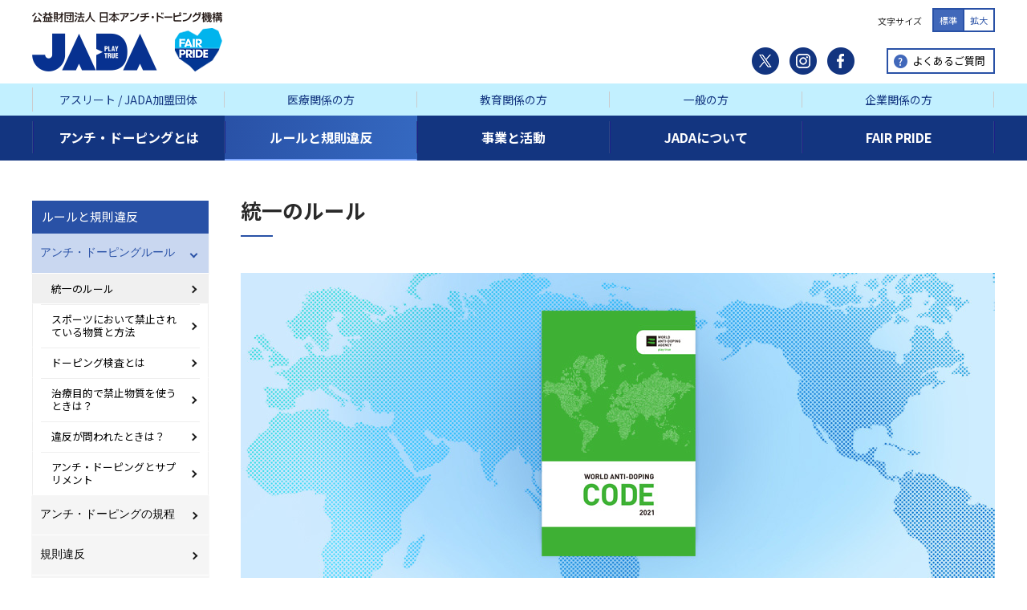

--- FILE ---
content_type: text/html; charset=UTF-8
request_url: https://playtruejapan.org/code/rule/
body_size: 4697
content:
<!DOCTYPE html>
<html lang="ja">
<head>
<meta charset="UTF-8">
<meta name="viewport" content="width=device-width,minimum-scale=1.0,user-scalable=yes" />
<title>統一のルール｜日本アンチ・ドーピング機構 | Japan Anti-Doping Agency (JADA)</title>
<meta name="description" content="images/second/code/rule_01-v2.jpg&quot;alt=..." />
<meta name="keywords" content="" />
<link rel="icon" type="image/x-icon" href="/favicon.ico">
<meta name="apple-mobile-web-app-title" content="日本アンチ・ドーピング機構 | Japan Anti-Doping Agency (JADA)">
<meta property="og:title" content="統一のルール">
<meta property="og:site_name" content="日本アンチ・ドーピング機構 | Japan Anti-Doping Agency (JADA)">
<meta property="og:description" content="images/second/code/rule_01-v2.jpg&quot;alt=...">
<meta property="og:image" content="https://www.playtruejapan.org/images/ogimg.png">
<link href="/css2018/style.css?v9" rel="stylesheet" type="text/css">
<link href="/files/css/ab.css?v1" rel="stylesheet" type="text/css">
<link href="/css2018/jquery.fancybox.min.css" rel="stylesheet" type="text/css">
<style type="text/css">
</style>
<!-- Global site tag (gtag.js) - Google Analytics -->
<script async src="https://www.googletagmanager.com/gtag/js?id=UA-39763442-1"></script>
<script>
window.dataLayer = window.dataLayer || [];
function gtag(){dataLayer.push(arguments);}
gtag('js', new Date());
gtag('config', 'UA-39763442-1');
</script>
</head>
<body class="bodyClass_second bodyClass_ ">
<header>
<a id="pageTop"></a>
<!-- header -->
<div class="headerIn">
<div class="headerTop">
<div class="logo">
<a href="/">
<picture>
<source srcset="/images/common/logo_pc.png" media="(min-width: 1024px)">
<img src="/images/common/logo_sp.png" alt="JADA 公益財団法人 日本アンチ・ドーピング機構">
</picture>
</a>
</div>
<a class="skipBtn" href="#main">ナビゲーションをスキップしてコンテンツへ移動</a>
<div class="sizeWrap">
<dl>
<dt>文字サイズ</dt>
<dd><span class="selected" id="size15">標準</span></dd>
<dd><span id="size17">拡大</span></dd>
</dl>
</div>
<div id="pc-SNS">
<ul>
<li><a href="https://twitter.com/PlayTrueJapan" target="_blank"><img src="/images/common/icon_x.png" alt="X（旧Twitter）"></a></li>
<li><a href="https://www.instagram.com/jada_antidoping/" target="_blank"><img src="/images/common/icon_instagram.png" alt="Instagram"></a></li>
<li><a href="https://www.facebook.com/Japan-Anti-Doping-Agency-122700971113230/" target="_blank"><img src="/images/common/icon_facebook.png" alt="Facebook"></a></li>
</ul>
</div>
<div id="sp_snsBtn" class="m_open"></div>
<div class="sp_faqBtn"><a href="/faq/"><span class="alt">よくある質問</span></a></div>
<div id="sp_menuBtn" class="m_open"></div>
<div id="h_searchWrap">
<div class="h_faq forPC"><a href="/faq/">よくあるご質問</a></div>
</div>
</div><!-- /headerTop -->
<nav id="gNavi">
<div class="headerNav1">
<ul>
<li><a href="/athlete/">アスリート / JADA加盟団体</a></li>
<li><a href="/medical/">医療関係の方</a></li>
<li><a href="/education/">教育関係の方</a></li>
<li><a href="/general/">一般の方</a></li>
<li><a href="/business/">企業関係の方</a></li>
</ul>
</div>
<div class="headerNav2">
<ul>
<li class=""><a href="/about/"><span>アンチ・ドーピングとは</span></a></li>
<li class="has_m on"><a href="/code/"><span>ルールと規則違反</span></a>
<div class="m_drop">
<div class="m_dropIn">
<div class="m_imgWrap"><a href="/code/"><img src="/images/common/m_drop_img2.jpg" alt="ルールと規則違反のイメージ画像"><span>ルールと規則違反</span></a></div>
<div class="m_menu">
<ul>
<li><a href="/code/rule/">アンチ・ドーピングルール</a></li>
<li><a href="/code/provision/">アンチ・ドーピングの規程</a></li>
<li><a href="/code/violation/">規則違反</a></li>
<li><a href="/code/cooperation/">アンチ・ドーピングの連携</a></li>
<li><a href="/code/history.html">アンチ・ドーピングの歴史</a></li>
<li></li><li></li>
</ul>
</div>
</div>
</div>
</li>
<li class="has_m "><a href="/activity/"><span>事業と活動</span></a>
<div class="m_drop">
<div class="m_dropIn">
<div class="m_imgWrap"><a href="/activity/"><img src="/images/common/m_drop_img3.jpg" alt="事業と活動のイメージ画像"><span>事業と活動</span></a></div>
<div class="m_menu">
<ul>
<li><a href="/activity/education.html">教育</a></li>
<li><a href="/activity/testing.html">ドーピング検査</a></li>
<li><a href="/activity/result.html">結果管理</a></li>
<li><a href="/activity/intelligence.html">インテリジェンス活動</a></li>
<li><a href="/activity/resource.html">人材の育成</a></li>
<li><a href="/activity/contribution.html">国際協力</a></li>
<li><a href="/activity/research.html">調査研究</a></li>
<li><a href="/activity/pharmacist.html">スポーツファーマシスト</a></li>
<li><a href="/activity/tokyo2020.html">東京2020大会について</a></li>
<li></li><li></li>
</ul>
</div>
</div>
</div>
</li>
<li class="has_m "><a href="/jada/"><span>JADAについて</span></a>
<div class="m_drop">
<div class="m_dropIn">
<div class="m_imgWrap"><a href="/jada/"><img src="/images/common/m_drop_img4.jpg" alt="JADAについてのイメージ画像"><span>JADAについて</span></a></div>
<div class="m_menu">
<ul>
<li><a href="/jada/message.html">ごあいさつ</a></li>
<li><a href="/jada/mission.html">事業理念と基本方針</a></li>
<li><a href="/fairpride/">FAIR PRIDE</a></li>
<li><a href="/jada/about/">法人案内</a></li>
<li><a href="/jada/organization/">組織図</a></li>
<li><a href="/jada/governance/">情報公開</a></li>
<li><a href="/jada/member.html">加盟団体</a></li>
<li><a href="/jada/establish.html">JADAの歴史</a></li>
<li><a href="/jada/recruit/">採用情報</a></li>
<li><a href="/jada/recruit02.html">協力者募集</a></li>
</ul>
</div>
</div>
</div>
</li>
<li class=""><a href="/fairpride/"><span>FAIR PRIDE</span></a></li>
</ul>
</div>
<div id="close" class="forSP">閉じる</div>
</nav>
<div id="snsNav">
<div class="headerNav1">
<ul>
<li><a href="https://twitter.com/PlayTrueJapan" target="_blank">X</a></li>
<li><a href="https://www.instagram.com/jada_antidoping/" target="_blank">Instagram</a></li>
<li><a href="https://www.facebook.com/Japan-Anti-Doping-Agency-122700971113230/" target="_blank">Facebook</a></li>
</ul>
<div id="closeSNS" class="forSP">閉じる</div>
</div>
</div>
</div><!-- /headerIn -->
</header>
<main id="main" tabindex="-1">
<div id="overlay"></div>
<div id="contents">
<div class="contentIn">
<!--
////////////////////////////////////////////////////////////////
contents
////////////////////////////////////////////////////////////////
-->
<div class="contentsBody">
<h1 class="h1">統一のルール</h1>
<section>
<p class="entryImg"><img src="/images/second/code/rule_01-v2.jpg" alt="World AntiDoping Code 2021の表紙画像"></p>
<p>世界中の全ての人々が、公平で公正なスポーツに参加することを保証できるよう、アンチ・ドーピングのルールは、世界のどこでも、等しく、同じルールが適用されています。それが、世界アンチ・ドーピング機構（World Anti-Doping Agency; WADA）が公開する「世界アンチ・ドーピング規程」です。<br>世界アンチ・ドーピング規程は、みんなが守るべき、みんなのルールとして、様々な人々の意見を集約して生まれたものです。もし、たとえたった一人の参加者でも、このルールを守らずにドーピング行為をするならば、スポーツはスポーツとして成り立たず、スポーツが社会に対して担う役割をも裏切ることになります。だからこそ、スポーツに関わる全ての人々が、個々の競技を越え、アンチ・ドーピングに協力し、参加する必要があります。</p>
</section>
<section>
<div class="blueBox">
<h2 class="midashi">もっと詳しく知りたい方へ</h2>
<ul class="linkList">
<li><a href="/code/provision/">世界アンチ・ドーピング規程（本文）について</a></li>
<li><a href="/code/history.html">世界アンチ・ドーピング規程と世界アンチ・ドーピング機構の歴史について</a></li>
</ul>
</div>
</section>
</div><!-- /main -->
<!--
////////////////////////////////////////////////////////////////
menu
////////////////////////////////////////////////////////////////
-->
<div class="sideMenu">
<div class="menuHead"><a href="/code/">ルールと規則違反</a></div>
<ul>
<li class="lv2 on"><button class="txt disp">アンチ・ドーピングルール</button>
<ul>
<li class="on"><a href="https://www.playtruejapan.org/code/rule/">統一のルール</a></li>
<li class=""><a href="https://www.playtruejapan.org/code/rule/substances.html">スポーツにおいて禁止されている物質と方法</a></li>
<li class=""><a href="https://www.playtruejapan.org/code/rule/testing.html">ドーピング検査とは</a></li>
<li class=""><a href="https://www.playtruejapan.org/code/rule/treatment.html">治療目的で禁止物質を使うときは？</a></li>
<li class=""><a href="https://www.playtruejapan.org/code/rule/judgment.html">違反が問われたときは？</a></li>
<li class=""><a href="https://www.playtruejapan.org/code/rule/supplement.html">アンチ・ドーピングとサプリメント</a></li>
</ul>
</li>
<li class="lv2 "><button class="txt ">アンチ・ドーピングの規程</button>
<ul>
<li class=""><a href="https://www.playtruejapan.org/code/provision/">世界アンチ・ドーピング規程</a></li>
<li class=""><a href="https://www.playtruejapan.org/code/provision/world.html">国際基準</a></li>
<li class=""><a href="https://www.playtruejapan.org/code/provision/japan.html">日本アンチ・ドーピング規程</a></li>
<li class=""><a href="https://www.playtruejapan.org/code/provision/guideline.html">モデルルールとガイドライン</a></li>
<li class=""><a href="https://www.playtruejapan.org/code/provision/archive.html">アーカイブ</a></li>
<li class=""><a href="https://www.playtruejapan.org/code/provision/2021codeis.html">アンチ・ドーピングにおけるアスリートの権利宣言</a></li>
</ul>
</li>
<li class="lv2 "><button class="txt ">規則違反</button>
<ul>
<li class=""><a href="https://www.playtruejapan.org/code/violation/">11のアンチ・ドーピング規則違反</a></li>
<li class=""><a href="https://www.playtruejapan.org/code/violation/decision.html">国内のアンチ・ドーピング規則違反及びその他の違反</a></li>
<li class=""><a href="https://www.playtruejapan.org/code/violation/testing.html">国内のドーピング検査統計</a></li>
<li class=""><a href="https://www.playtruejapan.org/code/violation/dcision_world.html">世界のアンチ・ドーピング規則違反</a></li>
<li class=""><a href="https://www.playtruejapan.org/code/violation/testing_world.html">世界のドーピング検査統計</a></li>
</ul>
</li>
<li class="lv2 "><button class="txt ">アンチ・ドーピングの連携</button>
<ul>
<li class=""><a href="https://www.playtruejapan.org/code/cooperation/">国内の連携</a></li>
<li class=""><a href="https://www.playtruejapan.org/code/cooperation/world.html">世界の連携</a></li>
</ul>
</li>
<li class=""><a href="https://www.playtruejapan.org/code/history.html">アンチ・ドーピングの歴史</a></li>
</ul>
</div><!-- /menu -->
</div><!-- /contentIn -->
</div>
<!-- /#contents -->
<div class="breadcrumb">
<div itemscope="" itemtype="https://www.playtruejapan.org/about///data-vocabulary.org/Breadcrumb"><a href="/"><span itemprop="title">HOME</span></a></div>
<div class="breadData" itemscope="" itemtype="https://www.playtruejapan.org/about///data-vocabulary.org/Breadcrumb"><span itemprop="title"><a href="/code/">ルールと規則違反</a></span></div>
<div class="breadData" itemscope="" itemtype="https://www.playtruejapan.org/about///data-vocabulary.org/Breadcrumb"><span itemprop="title"><a href="/code/rule/">アンチ・ドーピングルール</a></span></div>
<div class="breadData" itemscope="" itemtype="https://www.playtruejapan.org/about///data-vocabulary.org/Breadcrumb"><span itemprop="title">統一のルール</span></div>
</div><!-- breadcrumb-->
</main>
<footer>
<!-- footer -->
<div class="footerLinkWrap">
<div class="footerLinkIn">
<div class="row row1">
<div class="catTitle noClild space"><a href="/about/">アンチ・ドーピングとは</a><span></span></div>
<div class="catTitle"><a href="/code/">ルールと規則違反</a><span></span></div>
<ul>
<li><a href="/code/rule/">アンチ・ドーピングルール</a></li>
<li><a href="/code/provision/">アンチ・ドーピングの規程</a></li>
<li><a href="/code/violation/">規則違反</a></li>
<li><a href="/code/cooperation/">アンチ・ドーピングの連携</a></li>
<li><a href="/code/history.html">アンチ・ドーピングの歴史</a></li>
</ul>
</div>
<div class="row row2">
<div class="catTitle"><a href="/activity/">事業と活動</a><span></span></div>
<ul>
<li><a href="/activity/education.html">教育</a></li>
<li><a href="/activity/testing.html">ドーピング検査</a></li>
<li><a href="/activity/result.html">結果管理</a></li>
<li><a href="/activity/intelligence.html">インテリジェンス活動</a></li>
<li><a href="/activity/resource.html">人材の育成</a></li>
<li><a href="/activity/contribution.html">国際協力</a></li>
<li><a href="/activity/research.html">調査研究</a></li>
<li><a href="/activity/pharmacist.html">スポーツファーマシスト</a></li>
<li><a href="/activity/tokyo2020.html">東京2020大会について</a></li>
</ul>
</div>
<div class="row row3">
<div class="catTitle"><a href="/jada/">JADAについて</a><span></span></div>
<ul>
<li><a href="/jada/message.html">ごあいさつ</a></li>
<li><a href="/jada/mission.html">事業理念と基本方針</a></li>
<li><a href="/fairpride/">FAIR PRIDE</a></li>
<li><a href="/jada/about/">法人案内</a></li>
<li><a href="/jada/organization/">組織図</a></li>
<li><a href="/jada/governance/">情報公開</a></li>
<li><a href="/jada/member.html">加盟団体</a></li>
<li><a href="/jada/establish.html">JADAの歴史</a></li>
<li><a href="/jada/recruit/">採用情報</a></li>
<li><a href="/jada/recruit02.html">協力者募集</a></li>
</ul>
</div>
<div class="row row4">
<ul>
<li class="catTitle noClild"><a href="/fairpride/">FAIR PRIDE</a></li>
<li class="catTitle noClild"><a href="/athlete/">アスリート / JADA加盟団体</a></li>
<li class="catTitle noClild"><a href="/medical/">医療関係の方</a></li>
<li class="catTitle noClild"><a href="/education/">教育関係の方</a></li>
<li class="catTitle noClild"><a href="/general/">一般の方</a></li>
<li class="catTitle noClild"><a href="/business/">企業関係の方</a></li>
<li class="catTitle noClild"><a href="/jada/governance/policy.html">方針とポリシー</a></li>
<li class="catTitle noClild"><a href="/faq/">よくあるご質問</a></li>
<li class="catTitle noClild"><a href="/links/">関連サイト</a></li>
</ul>
</div>
</div>
</div><!-- /footerLinkWrap -->
<div class="footerBnWrap">
<div class="footerBnIn">
<div><a href="/jada/e-learning.html"><img src="/images/bn/f_bn09.jpg" width="240" height="85" alt="アンチ・ドーピングeラーニング「FAIR PRIDE」へのリンク" class="hov"></a></div>
<div><a href="https://adams.wada-ama.org/adams/" target="blank" rel="noopener noreferrer"><img src="/images/bn/f_bn03.png" width="240" height="85" alt="ADAMSへのリンク" class="hov"></a></div>
<div><a href="/code/ptb.html"><img src="/images/bn/f_bn06.png" width="240" height="85" alt="視覚に障がいがある方へのリンク" class="hov"></a></div>
<div><a href="/jada/s-guideline.html"><img src="/images/bn/f_bn08.jpg" width="240" height="85" alt="スポーツにおけるサプリメントの製品情報公開の枠組みに関するガイドラインへのリンク" class="hov"></a></div>
<div><a href="/research_science/"><img src="/images/bn/f_bn11.jpg" width="240" height="85" alt="ドーピング検査技術研究開発事業専用サイトへのリンク" class="hov"></a></div>
</div>
</div>
<div class="toTop"><a href="#pageTop"><img src="https://www.playtruejapan.org/images/common/totop.png" alt="ページトップへ"></a></div>
<div class="footerBottom">
<div class="footerBottomIn">
<div class="info">
<a href="/" class="logo"><img src="/images/common/footer_logo.png" alt="JADA 公益財団法人 日本アンチ・ドーピング機構　ロゴ画像"></a>
<div class="address">〒112-0002<br class="forSP">東京都文京区小石川1-12-14<br class="forPC">日本生命小石川ビル4F</div>
<div class="access"><a href="/jada/about/access.html">アクセス</a><a href="/faq/">よくあるご質問</a></div>
</div>
<div class="link">
<ul>
<li><a href="https://www.wada-ama.org/" target="_blank">WADA</a></li>
<li><a href="http://www.mext.go.jp/sports/" target="_blank">スポーツ庁</a></li>
<li><a href="https://www.jpnsport.go.jp/" target="_blank">日本スポーツ振興センター</a></li>
<li><a href="https://www.sport4tomorrow.jpnsport.go.jp/jp/" target="_blank">Sport for Tomorrow</a></li>
<li><a href="http://inado.org/home.html" target="_blank">iNADO</a></li>
<li><a href="http://www.jsaa.jp/" target="_blank">日本スポーツ仲裁機構</a></li>
</ul>
</div>
<div class="footer_bn_k">
<a href="https://www.toto-dream.com/" target="_blank"><img src="/images/bn/f_bg_kuji.png" alt="スポーツくじ toto BIG 私たちはスポーツ振興くじ助成を受けています。"></a>
<a href="https://www.toto-growing.com/" target="_blank"><img src="/images/bn/f_bg_growing.png" alt="スポーツ応援サイト GROWING"></a>
<a href="https://www.report-doping.jpnsport.go.jp/form/" target="_blank"><img src="/images/bn/f_bn01_report.png" alt="ドーピング通報窓口"></a>
<a href="https://www.j-fairness.org/" target="_blank"><img src="/images/bn/f_bn10.jpg" alt="一般社団法人 日本スポーツフェアネス推進機構J-Fairness"></a>
<a href="https://www.icsp.or.jp/" target="_blank"><img src="/images/bn/f_bn_icsp.jpg" alt="臨床スポーツ薬理学推進機構"></a>
</div>
<div class="copy">© JAPAN Anti-Doping Agency | All Rights Reserved.</div>
</div>
</div>
</footer>
<script src="https://ajax.googleapis.com/ajax/libs/jquery/3.1.1/jquery.min.js"></script>
<script src="/js2018/lib/jquery.cookie.js"></script>
<script src="/js2018/common.js?v2" type="text/javascript"></script>
<script src="/js2018/second.js" type="text/javascript"></script>
<script src="/js2018/jquery.fancybox.min.js" type="text/javascript"></script>
</body>
</html>


--- FILE ---
content_type: text/css
request_url: https://playtruejapan.org/css2018/style.css?v9
body_size: 52924
content:
@charset "UTF-8";
/*! sanitize.css v4.0.0 | CC0 License | github.com/10up/sanitize.css */
/* Display definitions
   ========================================================================== */
/**
 * Add the correct display in IE 9-.
 * 1. Add the correct display in Edge, IE, and Firefox.
 * 2. Add the correct display in IE.
 */
@import url("//fonts.googleapis.com/css?family=Roboto");
@import url("//fonts.googleapis.com/earlyaccess/notosansjp.css");
article,
aside,
details,
figcaption,
figure,
footer,
header,
main,
menu,
nav,
section,
summary { /* 1 */
  display: block;
}

/**
 * Add the correct display in IE 9-.
 */
audio,
canvas,
progress,
video {
  display: inline-block;
}

/**
 * Add the correct display in iOS 4-7.
 */
audio:not([controls]) {
  display: none;
  height: 0;
}

/**
 * Add the correct display in IE 10-.
 * 1. Add the correct display in IE.
 */
template,
[hidden] {
  display: none;
}

/* Elements of HTML (https://www.w3.org/TR/html5/semantics.html)
   ========================================================================== */
/**
 * 1. Remove repeating backgrounds in all browsers (opinionated).
 * 2. Add box sizing inheritence in all browsers (opinionated).
 */
*,
::before,
::after {
  background-repeat: no-repeat; /* 1 */
  box-sizing: inherit; /* 2 */
}

/**
 * 1. Add text decoration inheritance in all browsers (opinionated).
 * 2. Add vertical alignment inheritence in all browsers (opinionated).
 */
::before,
::after {
  text-decoration: inherit; /* 1 */
  vertical-align: inherit; /* 2 */
}

/**
 * 1. Add border box sizing in all browsers (opinionated).
 * 2. Add the default cursor in all browsers (opinionated).
 * 3. Add a flattened line height in all browsers (opinionated).
 * 4. Prevent font size adjustments after orientation changes in IE and iOS.
 */
html {
  box-sizing: border-box; /* 1 */
  cursor: default; /* 2 */
  font-family: sans-serif; /* 3 */
  line-height: 1.5; /* 3 */
  -ms-text-size-adjust: 100%; /* 4 */
  -webkit-text-size-adjust: 100%; /* 5 */
}

/* Sections (https://www.w3.org/TR/html5/sections.html)
   ========================================================================== */
/**
 * Remove the margin in all browsers (opinionated).
 */
body {
  margin: 0;
}

/**
 * Correct the font sizes and margins on `h1` elements within
 * `section` and `article` contexts in Chrome, Firefox, and Safari.
 */
h1 {
  font-size: 2em;
}

/* Grouping content (https://www.w3.org/TR/html5/grouping-content.html)
   ========================================================================== */
/**
 * 1. Correct font sizing inheritance and scaling in all browsers.
 * 2. Correct the odd `em` font sizing in all browsers.
 */
code,
kbd,
pre,
samp {
  font-family: monospace, monospace; /* 1 */
  font-size: 1em; /* 2 */
}

/**
 * 1. Correct the height in Firefox.
 * 2. Add visible overflow in Edge and IE.
 */
hr {
  height: 0; /* 1 */
  overflow: visible; /* 2 */
}

/**
 * Remove the list style on navigation lists in all browsers (opinionated).
 */
nav ol,
nav ul {
  list-style: none;
}

/* Text-level semantics
   ========================================================================== */
/**
 * 1. Add a bordered underline effect in all browsers.
 * 2. Remove text decoration in Firefox 40+.
 */
abbr[title] {
  border-bottom: 1px dotted; /* 1 */
  text-decoration: none; /* 2 */
}

/**
 * Prevent the duplicate application of `bolder` by the next rule in Safari 6.
 */
b,
strong {
  font-weight: inherit;
}

/**
 * Add the correct font weight in Chrome, Edge, and Safari.
 */
b,
strong {
  font-weight: bolder;
}

/**
 * Add the correct font style in Android 4.3-.
 */
dfn {
  font-style: italic;
}

/**
 * Add the correct colors in IE 9-.
 */
mark {
  background-color: #ffff00;
  color: #000000;
}

/**
 * Add the correct vertical alignment in Chrome, Firefox, and Opera.
 */
progress {
  vertical-align: baseline;
}

/**
 * Correct the font size in all browsers.
 */
small {
  font-size: 83.3333%;
}

/**
 * Change the positioning on superscript and subscript elements
 * in all browsers (opinionated).
 * 1. Correct the font size in all browsers.
 */
sub,
sup {
  font-size: 83.3333%; /* 1 */
  line-height: 0;
  position: relative;
  vertical-align: baseline;
}

sub {
  bottom: -0.25em;
}

sup {
  top: -0.5em;
}

/*
 * Remove the text shadow on text selections (opinionated).
 * 1. Restore the coloring undone by defining the text shadow (opinionated).
 */
::-moz-selection {
  background-color: #b3d4fc; /* 1 */
  color: #000000; /* 1 */
  text-shadow: none;
}

::selection {
  background-color: #b3d4fc; /* 1 */
  color: #000000; /* 1 */
  text-shadow: none;
}

/* Embedded content (https://www.w3.org/TR/html5/embedded-content-0.html)
   ========================================================================== */
/*
 * Change the alignment on media elements in all browers (opinionated).
 */
audio,
canvas,
iframe,
img,
svg,
video {
  vertical-align: middle;
}

/**
 * Remove the border on images inside links in IE 10-.
 */
img {
  border-style: none;
}

/**
 * Change the fill color to match the text color in all browsers (opinionated).
 */
svg {
  fill: currentColor;
}

/**
 * Hide the overflow in IE.
 */
svg:not(:root) {
  overflow: hidden;
}

/* Links (https://www.w3.org/TR/html5/links.html#links)
   ========================================================================== */
/**
 * 1. Remove the gray background on active links in IE 10.
 * 2. Remove the gaps in underlines in iOS 8+ and Safari 8+.
 */
a {
  background-color: transparent; /* 1 */
  -webkit-text-decoration-skip: objects; /* 2 */
}

/**
 * Remove the outline when hovering in all browsers (opinionated.
 */
:hover {
  outline-width: 0;
}

/* Tabular data (https://www.w3.org/TR/html5/tabular-data.html)
   ========================================================================== */
/*
 * Remove border spacing in all browsers (opinionated).
 */
table {
  border-collapse: collapse;
  border-spacing: 0;
}

/* transform-style:  (https://www.w3.org/TR/html5/forms.html)
   ========================================================================== */
/**
 * 1. Remove the default styling in all browsers (opinionated).
 * 3. Remove the margin in Firefox and Safari.
 */
button,
input,
select,
textarea {
  background-color: transparent; /* 1 */
  border-style: none; /* 1 */
  color: inherit; /* 1 */
  font-size: 1em; /* 1 */
  margin: 0; /* 3 */
}

/**
 * Correct the overflow in IE.
 * 1. Correct the overflow in Edge.
 */
button,
input { /* 1 */
  overflow: visible;
}

/**
 * Remove the inheritance in Edge, Firefox, and IE.
 * 1. Remove the inheritance in Firefox.
 */
button,
select { /* 1 */
  text-transform: none;
}

/**
 * 1. Prevent the WebKit bug where (2) destroys native `audio` and `video`
 *    controls in Android 4.
 * 2. Correct the inability to style clickable types in iOS and Safari.
 */
button,
html [type=button],
[type=reset],
[type=submit] {
  -webkit-appearance: button; /* 2 */
}

/**
 * Remove the inner border and padding in Firefox.
 */
::-moz-focus-inner {
  border-style: none;
  padding: 0;
}

/**
 * Correct the focus styles unset by the previous rule.
 */
:-moz-focusring {
  outline: 1px dotted ButtonText;
}

/**
 * Correct the border, margin, and padding in all browsers.
 */
fieldset {
  border: 1px solid #c0c0c0;
  margin: 0 2px;
  padding: 0.35em 0.625em 0.75em;
}

/**
 * 1. Correct the text wrapping in Edge and IE.
 * 2. Remove the padding so developers are not caught out when they zero out
 *    `fieldset` elements in all browsers.
 */
legend {
  display: table; /* 1 */
  max-width: 100%; /* 1 */
  padding: 0; /* 2 */
  white-space: normal; /* 1 */
}

/**
 * 1. Remove the vertical scrollbar in IE.
 * 2. Change the resize direction on textareas in all browsers (opinionated).
 */
textarea {
  overflow: auto; /* 1 */
  resize: vertical; /* 2 */
}

/**
 * Remove the padding in IE 10-.
 */
[type=checkbox],
[type=radio] {
  padding: 0;
}

/**
 * Correct the cursor style on increment and decrement buttons in Chrome.
 */
::-webkit-inner-spin-button,
::-webkit-outer-spin-button {
  height: auto;
}

/**
 * 1. Correct the odd appearance in Chrome and Safari.
 * 2. Correct the outline style in Safari.
 */
[type=search] {
  -webkit-appearance: textfield; /* 1 */
  outline-offset: -2px; /* 2 */
}

/**
 * Remove the inner padding and cancel buttons in Chrome and Safari for OS X.
 */
::-webkit-search-cancel-button,
::-webkit-search-decoration {
  -webkit-appearance: none;
}

/**
 * Correct the text style on placeholders in Chrome, Edge, and Safari.
 */
::-webkit-input-placeholder {
  color: inherit;
  opacity: 0.54;
}

/**
 * 1. Correct the inability to style clickable types in iOS and Safari.
 * 2. Change font properties to `inherit` in Safari.
 */
::-webkit-file-upload-button {
  -webkit-appearance: button; /* 1 */
  font: inherit; /* 2 */
}

/* WAI-ARIA (https://www.w3.org/TR/html5/dom.html#wai-aria)
   ========================================================================== */
/**
 * Change the cursor on busy elements (opinionated).
 */
[aria-busy=true] {
  cursor: progress;
}

/*
 * Change the cursor on control elements (opinionated).
 */
[aria-controls] {
  cursor: pointer;
}

/*
 * Change the cursor on disabled, not-editable, or otherwise
 * inoperable elements (opinionated).
 */
[aria-disabled] {
  cursor: default;
}

/* User interaction (https://www.w3.org/TR/html5/editing.html)
   ========================================================================== */
/*
 * Remove the tapping delay on clickable elements (opinionated).
 * 1. Remove the tapping delay in IE 10.
 */
a,
area,
button,
input,
label,
select,
textarea,
[tabindex] { /* 1 */
  touch-action: manipulation;
}

/*
 * Change the display on visually hidden accessible elements (opinionated).
 */
[hidden][aria-hidden=false] {
  clip: rect(0, 0, 0, 0);
  display: inherit;
  position: absolute;
}

[hidden][aria-hidden=false]:focus {
  clip: auto;
}

:root {
  --breakpoint-sp: 1023px;
  --breakpoint-pc: 1024px;
  --breakpoint-tb: 1199px;
  --c-base: #2951a6;
  --c-text: #2a2a2a;
  --c-href: #004994;
  --c-gre: #33ad33;
  --c-base2: #c2f0ff;
}

@media screen and (max-width: 1023px) {
  * {
    padding: 0;
    margin: 0;
    box-sizing: border-box;
  }
  html {
    font-family: "Noto Sans JP", "Meiryo", "Hiragino Kaku Gothic ProN", sans-serif;
    color: #2a2a2a;
    font-size: 20px;
    line-height: 1.5;
    -webkit-overflow-scrolling: touch;
  }
  body {
    background-color: #fff;
    -webkit-text-size-adjust: none;
    width: 100%;
    position: relative;
    background: #fff;
    font-size: 15px;
  }
  a {
    color: #004994;
    text-decoration: none;
  }
  a:hover {
    color: #004994;
    text-decoration: underline;
  }
  a:visited {
    color: #004994;
  }
  a:active {
    color: #004994;
  }
  img {
    border: none;
    vertical-align: top;
    max-width: 100%;
    height: auto;
  }
  .forPC {
    display: none !important;
  }
  .onlySP {
    display: inherit !important;
  }
  .onlyPC {
    display: none !important;
  }
  .onlyTB {
    display: none !important;
  }
  .onlyMD {
    display: none !important;
  }
  .valignT {
    vertical-align: top !important;
  }
  .valignM {
    vertical-align: middle !important;
  }
  .valignB {
    vertical-align: bottom !important;
  }
  #overlay {
    position: fixed;
    display: none;
    width: 100%;
    height: 100%;
    background-color: #000000;
    opacity: 0.5;
    z-index: 5;
    top: 0;
    left: 0;
  }
  .no_hov:hover {
    text-decoration: none;
  }
  /*------------------- header -------------------*/
  header {
    border-bottom: 1px solid #d9d9d9;
    position: relative;
    z-index: 6;
    background: #fff;
  }
  header .headerIn .headerTop {
    display: flex;
    flex-wrap: wrap;
  }
  header .headerIn .headerTop .logo {
    padding: 3px 10px 0 0px;
  }
  header .headerIn .headerTop .logo img {
    width: auto;
    height: 40px;
    max-width: 300px;
  }
  header .headerIn .headerTop .skipBtn {
    display: none;
  }
  header .headerIn .headerTop .sizeWrap {
    display: none;
  }
  header .headerIn .headerTop .sizeWrap dl dd span.selected {
    color: #fff;
    background: #4168ba;
  }
  header .headerIn .headerTop .sizeWrap dl dd span.selected:hover {
    opacity: 1;
  }
  header .headerIn .headerTop .sizeWrap .pc_search {
    display: none;
  }
  header .headerIn .headerTop .sizeWrap .pc_search input[type=text].sInput {
    height: 28px;
    border: none;
    width: 0;
    padding: 0;
    margin: 0;
    display: inline-block;
    transition: all 0.3s;
  }
  header .headerIn .headerTop .sizeWrap .pc_search input[type=text].sInput.show {
    padding: 3px;
    width: 200px;
  }
  header .headerIn .headerTop .sizeWrap .pc_search .sBt1 {
    width: 30px;
    height: 28px;
    background: url("../images/common/search.png") no-repeat center center #444444;
    border: none;
    box-shadow: none;
    display: block;
    float: right;
    overflow: hidden;
    cursor: pointer;
  }
  header .headerIn .headerTop .sizeWrap .pc_search .sBt1.hide {
    display: none;
  }
  header .headerIn .headerTop .sizeWrap .pc_search .sBt1:hover {
    opacity: 0.75;
  }
  header .headerIn .headerTop .sizeWrap .pc_search .sBt2 {
    width: 30px;
    height: 28px;
    background: url("../images/common/search_b.png") no-repeat center center #fff;
    border: none;
    box-shadow: none;
    display: block;
    float: right;
    overflow: hidden;
    cursor: pointer;
    display: none;
  }
  header .headerIn .headerTop .sizeWrap .pc_search .sBt2.show {
    display: block;
  }
  header .headerIn .headerTop .sizeWrap .pc_search .sBt2.show:hover {
    opacity: 0.75;
  }
  header .headerIn .headerTop #sp_searchBtn {
    width: 45px;
    height: 50px;
    background: url("../images/common/ico_search_sp.png") no-repeat center center #767777;
    background-size: 100%;
    border-right: 1px solid #fff;
  }
  header .headerIn .headerTop #sp_searchBtn.s_close {
    width: 45px;
    height: 50px;
    background: url("../images/common/ico_menu_sp_close.png") no-repeat center center #767777;
    background-size: 100%;
    border-right: 1px solid #fff;
  }
  header .headerIn .headerTop .sp_faqBtn {
    width: 54px;
    height: 50px;
    background: url("../images/common/sp_faq.png") no-repeat center center #2951a6;
    background-size: 100%;
    border-right: 1px solid #7d95c8;
    margin: 0;
  }
  header .headerIn .headerTop .sp_faqBtn a {
    display: block;
    height: 45px;
    display: flex;
    justify-content: center;
    align-items: center;
    font-weight: bold;
  }
  header .headerIn .headerTop .sp_faqBtn a span {
    display: block;
    overflow: hidden;
    text-indent: -999px;
  }
  header .headerIn .headerTop #sp_menuBtn {
    width: 55px;
    height: 50px;
    background: url("../images/common/ico_menu_sp.png") no-repeat center center #2951a6;
    background-size: 100%;
    margin: 0;
  }
  header .headerIn .headerTop #sp_menuBtn.m_close {
    width: 55px;
    height: 50px;
    background: url("../images/common/ico_menu_sp_close.png") no-repeat center center #2951a6;
    background-size: 100%;
  }
  header .headerIn .headerTop #sp_snsBtn {
    width: 55px;
    height: 50px;
    background: url("../images/common/btn_sns.png") no-repeat center center #2951a6;
    background-size: 100%;
    margin: 0 0 0 auto;
    border-right: 1px solid #7d95c8;
  }
  header .headerIn .headerTop #sp_snsBtn.m_close {
    width: 55px;
    height: 50px;
    background: url("../images/common/ico_menu_sp_close.png") no-repeat center center #2951a6;
    background-size: 100%;
  }
  header .headerIn .headerTop .h_faq {
    float: left;
    display: block;
    width: 135px;
    margin-top: 5px;
  }
  header .headerIn .headerTop .h_faq a {
    display: inline-block;
    background: url("../images/common/faq.png") no-repeat 6px center;
    color: #000;
    font-size: 13px;
    padding: 4px 10px 5px 30px;
    border: 2px solid #2951a6;
  }
  header .headerIn .headerTop .h_faq a:hover {
    opacity: 0.75;
  }
  header .headerIn .headerTop #h_searchWrap {
    display: none;
    position: absolute;
    top: 51px;
    left: 0px;
    width: 100%;
    padding: 10px;
    background: #fff;
    border-bottom: 1px solid #d9d9d9;
  }
  header .headerIn .headerTop #h_searchWrap .searchBox {
    display: flex;
  }
  header .headerIn .headerTop #h_searchWrap .searchBox input[type=text] {
    border-radius: 5px 0 0 5px;
  }
  header .headerIn .headerTop #h_searchWrap .searchBox input[type=submit] {
    display: inline-block;
    width: 42px;
    height: 42px;
    background: url("../images/common/ico_search.png") no-repeat center center #767777;
    cursor: pointer;
    border-radius: 0 5px 5px 0;
  }
  header .headerIn .headerTop #h_searchWrap .sns {
    display: none;
  }
  header .headerIn .headerTop #h_searchWrap .sns li {
    list-style: none;
    display: inline-block;
    margin-left: 10px;
  }
  header .headerIn .headerTop #h_searchWrap .sns li:nth-child(1) {
    margin-left: 0;
  }
  header .headerIn #gNavi, header .headerIn #snsNav {
    position: absolute;
    top: 51px;
    width: 100%;
    z-index: 6;
    display: none;
    background: linear-gradient(to bottom, #153372 0%, #1a408f 100%);
    background: -webkit-gradient(linear, left top, left bottom, from(#153372), to(#1a408f));
  }
  header .headerIn #gNavi ul li, header .headerIn #snsNav ul li {
    border-bottom: 1px solid #36528f;
  }
  header .headerIn #gNavi ul li a, header .headerIn #snsNav ul li a {
    color: #fff;
  }
  header .headerIn #gNavi #close, header .headerIn #snsNav #close {
    text-align: center;
    color: #fff;
    padding: 15px;
  }
  header .headerIn #gNavi #close:before, header .headerIn #snsNav #close:before {
    content: "";
    background-image: url(../images/common/icon_close.webp);
    background-size: 100% auto;
    aspect-ratio: 1/1;
    width: 0.8em;
    color: #fff;
    display: inline-block;
    margin-right: 5px;
  }
  header .headerIn #gNavi .headerNav1 ul li a, header .headerIn #snsNav .headerNav1 ul li a {
    display: block;
    padding: 12px 15px;
    position: relative;
  }
  header .headerIn #gNavi .headerNav1 ul li a:after, header .headerIn #snsNav .headerNav1 ul li a:after {
    content: "";
    display: block;
    width: 7px;
    height: 7px;
    transform: rotate(45deg);
    border-right: 2px solid #fff;
    border-top: 2px solid #fff;
    border-radius: 3px;
    position: absolute;
    right: 18px;
    top: 50%;
    margin-top: -3px;
  }
  header .headerIn #gNavi .headerNav2 > ul > li.l2 > a, header .headerIn #snsNav .headerNav2 > ul > li.l2 > a {
    display: block;
    padding: 12px 15px;
    background: #f5f5f5;
  }
  header .headerIn #gNavi .headerNav2 > ul > li:last-child span:after, header .headerIn #snsNav .headerNav2 > ul > li:last-child span:after {
    right: 0px;
  }
  header .headerIn #gNavi .headerNav2 > ul > li > a, header .headerIn #snsNav .headerNav2 > ul > li > a {
    display: block;
    padding: 12px 15px;
    position: relative;
  }
  header .headerIn #gNavi .headerNav2 > ul > li > a:after, header .headerIn #snsNav .headerNav2 > ul > li > a:after {
    content: "";
    display: block;
    width: 7px;
    height: 7px;
    transform: rotate(45deg);
    border-right: 2px solid #fff;
    border-top: 2px solid #fff;
    border-radius: 3px;
    position: absolute;
    right: 18px;
    top: 50%;
    margin-top: -3px;
  }
  header .headerIn #gNavi .headerNav2 > ul > li.on:after, header .headerIn #gNavi .headerNav2 > ul > li.m_on:after, header .headerIn #snsNav .headerNav2 > ul > li.on:after, header .headerIn #snsNav .headerNav2 > ul > li.m_on:after {
    display: none;
  }
  header .headerIn #gNavi .headerNav2 > ul > li.on a:after, header .headerIn #gNavi .headerNav2 > ul > li.m_on a:after, header .headerIn #snsNav .headerNav2 > ul > li.on a:after, header .headerIn #snsNav .headerNav2 > ul > li.m_on a:after {
    opacity: 1;
  }
  header .headerIn #gNavi .headerNav2 > ul > li .m_drop, header .headerIn #snsNav .headerNav2 > ul > li .m_drop {
    display: none;
  }
  header .headerIn #gNavi .headerNav2 > ul > li.fixed .m_drop, header .headerIn #snsNav .headerNav2 > ul > li.fixed .m_drop {
    top: 95px;
  }
  header .headerIn #gNavi .headerNav2 > ul > li.m_on .m_drop, header .headerIn #snsNav .headerNav2 > ul > li.m_on .m_drop {
    max-height: 300px;
  }
  header .headerIn #snsNav .headerNav1 ul li > a::after {
    content: "";
    border: none;
    background: url(../images/common/ico_blank.png) no-repeat;
    background-size: contain;
    width: 18px;
    height: 10px;
    position: absolute;
    top: 50%;
    margin-top: -5px;
    transform: none;
  }
  header .headerIn #snsNav .headerNav1 #closeSNS {
    text-align: center;
    color: #fff;
    padding: 15px;
  }
  header .headerIn #snsNav .headerNav1 #closeSNS:before {
    content: "";
    aspect-ratio: 1/1;
    width: 0.8em;
    background-image: url(../images/common/icon_close.webp);
    background-size: 100% auto;
    color: #fff;
    display: inline-block;
    margin-right: 5px;
  }
  body.header_footer_hide header {
    height: 50px;
  }
  body.header_footer_hide header .headerIn #gNavi {
    display: none !important;
  }
  body.header_footer_hide header .headerIn .headerTop #sp_menuBtn {
    display: none !important;
  }
  /*------------------- footer -------------------*/
  footer .toTop {
    z-index: 100;
    position: fixed;
    right: 5px;
    bottom: 15px;
    width: 35px;
    height: 35px;
    opacity: 0;
    transition: all 0.5s;
  }
  footer .toTop.on {
    opacity: 1;
    transition: all 0.5s;
  }
  footer .toTop a {
    display: inline-block;
    width: 35px;
    height: 35px;
    background: url("../images/common/totop_sp.png") no-repeat 0 0;
    background-size: 35px;
    opacity: 0.8;
  }
  footer .footerLinkWrap {
    background: linear-gradient(to bottom, #153372 0%, #1a408f 100%);
    background: -webkit-gradient(linear, left top, left bottom, from(#153372), to(#1a408f));
  }
  footer .footerLinkWrap .footerLinkIn {
    padding-bottom: 15px;
  }
  footer .footerLinkWrap .footerLinkIn .row .catTitle.noClild > span {
    display: none;
  }
  footer .footerLinkWrap .footerLinkIn .row .catTitle {
    border-bottom: 1px solid #36528f;
    position: relative;
  }
  footer .footerLinkWrap .footerLinkIn .row .catTitle > span {
    display: block;
    width: 45px;
    height: 45px;
    position: absolute;
    right: 0px;
    top: 0px;
    z-index: 2;
  }
  footer .footerLinkWrap .footerLinkIn .row .catTitle > span:before {
    content: "";
    display: block;
    width: 15px;
    height: 1px;
    background: #fff;
    position: absolute;
    left: 50%;
    margin-left: -8px;
    top: 48%;
  }
  footer .footerLinkWrap .footerLinkIn .row .catTitle > span:after {
    content: "";
    display: block;
    width: 1px;
    height: 15px;
    background: #fff;
    position: absolute;
    left: 48%;
    top: 50%;
    margin-top: -8px;
    transition: all 0.2s;
    transform: rotate(0deg);
  }
  footer .footerLinkWrap .footerLinkIn .row .catTitle + .pageList, footer .footerLinkWrap .footerLinkIn .row .catTitle + ul {
    max-height: 0px;
    overflow: hidden;
    transition: all 0.4s;
    opacity: 0;
  }
  footer .footerLinkWrap .footerLinkIn .row .catTitle.minus > span:after {
    transform: rotate(90deg);
  }
  footer .footerLinkWrap .footerLinkIn .row .catTitle.minus + .pageList, footer .footerLinkWrap .footerLinkIn .row .catTitle.minus + ul {
    max-height: 100vh;
    opacity: 1;
  }
  footer .footerLinkWrap .footerLinkIn .row .catTitle a {
    display: block;
    color: #fff;
    text-decoration: none;
    font-size: 14px;
    position: relative;
    padding: 12px 15px;
  }
  footer .footerLinkWrap .footerLinkIn .row .catTitle a:before {
    display: none;
  }
  footer .footerLinkWrap .footerLinkIn .row ul li {
    position: relative;
    border-bottom: 1px solid #36528f;
    background: #44619e;
    list-style: none;
  }
  footer .footerLinkWrap .footerLinkIn .row ul a {
    display: block;
    padding: 12px 15px;
    font-size: 14px;
    text-decoration: none;
    color: #fff;
  }
  footer .footerLinkWrap .footerLinkIn .row .footerTxt {
    background: #305194;
    color: #fff;
    padding: 10px;
    font-size: 12px;
    margin: 15px 15px 0;
  }
  footer .footerLinkWrap .txt {
    color: #fff;
    font-size: 14px;
    padding: 15px;
  }
  footer .footerBnWrap .footerBnIn {
    padding: 15px 10px;
    font-size: 0;
    background: #eeeeee;
    display: flex;
    flex-wrap: wrap;
  }
  footer .footerBnWrap .footerBnIn > div {
    width: 48%;
    display: inline-block;
    margin: 1%;
  }
  footer .footerBnWrap .footerBnIn > div p {
    font-size: 0.857em;
  }
  footer .footerBottom .footerBottomIn .info {
    margin: 0 15px;
    padding: 20px 0;
    border-bottom: 1px solid #d3d3d3;
  }
  footer .footerBottom .footerBottomIn .info .logo {
    display: block;
    margin-bottom: 15px;
  }
  footer .footerBottom .footerBottomIn .info .address {
    font-size: 14px;
  }
  footer .footerBottom .footerBottomIn .info .access {
    font-size: 14px;
    text-align: center;
    padding-top: 15px;
  }
  footer .footerBottom .footerBottomIn .info .access a {
    display: block;
    width: 200px;
    border: 1px solid #000;
    padding: 10px;
    text-align: center;
    background-size: 16px;
    text-decoration: none;
    position: relative;
    margin-top: 15px;
    margin: 0 auto 10px;
    border: 2px solid #2951a6;
    color: #2951a6;
  }
  footer .footerBottom .footerBottomIn .info .access a:after {
    content: "";
    display: block;
    width: 7px;
    height: 7px;
    border-top: 1px solid #000;
    border-right: 1px solid #000;
    position: absolute;
    transform: rotate(45deg);
    right: 15px;
    top: 50%;
    margin-top: -3px;
  }
  footer .footerBottom .footerBottomIn .link {
    padding: 15px;
  }
  footer .footerBottom .footerBottomIn .link ul {
    display: flex;
    flex-wrap: wrap;
  }
  footer .footerBottom .footerBottomIn .link ul li {
    position: relative;
    flex-basis: 50%;
    list-style: none;
    margin-bottom: 15px;
    line-height: 1.3;
  }
  footer .footerBottom .footerBottomIn .link ul li a {
    color: #000;
    text-decoration: none;
    background: url("../images/common/ico_maru_sp.png") no-repeat left 3px;
    background-size: 14px;
    display: block;
    padding-left: 17px;
    padding-right: 5px;
    font-size: 14px;
  }
  footer .footerBottom .footerBottomIn .link ul li a:after {
    content: "";
    display: inline-block;
    width: 10px;
    height: 10px;
    background: url("../images/common/ico_blank.png") no-repeat 0 0;
    background-size: 12px;
    margin-left: 5px;
  }
  footer .footerBottom .footerBottomIn .footer_bn_k {
    text-align: center;
    padding: 0 10px;
    padding-bottom: 30px;
    display: flex;
    flex-wrap: wrap;
    justify-content: space-between;
  }
  footer .footerBottom .footerBottomIn .footer_bn_k a {
    display: inline-block;
    width: 48%;
    margin: 1%;
  }
  footer .footerBottom .footerBottomIn .copy {
    font-size: 11px;
    padding: 13px 10px 15px;
    border-top: 1px solid #d3d3d3;
    text-align: center;
  }
  footer .sns {
    font-size: 0;
    margin: 0 10px;
    padding-top: 15px;
    padding-bottom: 0px;
    text-align: right;
  }
  footer .sns li {
    list-style: none;
    display: inline-block;
    margin-left: 10px;
    position: relative;
  }
  footer .sns li:nth-child(1) {
    margin-left: 0;
  }
  body.header_footer_hide footer {
    border-top: 1px solid #ccc;
    margin-top: 50px;
  }
  body.header_footer_hide footer .footerLinkWrap, body.header_footer_hide footer .footerBnWrap {
    display: none !important;
  }
  body.header_footer_hide .breadcrumb {
    display: none !important;
  }
  body .fancybox-content .modal_body .mo_in {
    margin-bottom: 20px;
  }
  body .fancybox-content .modal_body .mo_tit {
    padding-bottom: 10px;
    border-bottom: 3px solid #5dbf5d;
    margin-bottom: 15px;
    font-size: 20px;
    font-weight: bold;
  }
  .alignC {
    text-align: center;
  }
  .floatNone {
    float: none !important;
  }
  .commonWhBtn {
    display: block;
    border: 2px solid #2951a6;
    padding: 10px 35px;
    background-color: #FFF;
    color: #004994 !important;
    text-align: center;
    margin-bottom: 20px;
    vertical-align: top;
    position: relative;
  }
  .commonWhBtn:before {
    content: "";
    display: block;
    width: 10px;
    height: 10px;
    border-top: 2px solid #2951a6;
    border-right: 2px solid #2951a6;
    transform: rotate(45deg);
    position: absolute;
    right: 15px;
    top: 50%;
    margin-top: -5px;
  }
  .commonWhBtn.down:before {
    border-top: 2px solid #2951a6;
    border-right: 2px solid #2951a6;
    transform: rotate(135deg);
  }
  .commonBlBtn1 {
    display: block;
    border: 2px solid #052e8f;
    padding: 10px 35px;
    background-color: #052e8f;
    color: #fff !important;
    text-align: center;
    margin-bottom: 20px;
    vertical-align: top;
    position: relative;
  }
  .commonBlBtn1:before {
    content: "";
    display: block;
    width: 10px;
    height: 10px;
    border-top: 2px solid #fff;
    border-right: 2px solid #fff;
    transform: rotate(45deg);
    position: absolute;
    right: 15px;
    top: 50%;
    margin-top: -5px;
  }
  .commonBlBtn1.down:before {
    border-top: 2px solid #fff;
    border-right: 2px solid #fff;
    transform: rotate(135deg);
  }
  .commonBlBtn2 {
    display: block;
    border: 2px solid #052e8f;
    padding: 10px 35px;
    background-color: #052e8f;
    color: #fff !important;
    text-align: center;
    margin-bottom: 20px;
    vertical-align: top;
    position: relative;
  }
  .commonBlBtn2:before {
    content: "";
    display: block;
    width: 10px;
    height: 10px;
    border-top: 2px solid #fff;
    border-right: 2px solid #fff;
    transform: rotate(45deg);
    position: absolute;
    right: 15px;
    top: 50%;
    margin-top: -5px;
  }
  .commonBlBtn2.down:before {
    border-top: 2px solid #fff;
    border-right: 2px solid #fff;
    transform: rotate(135deg);
  }
  .btn_center {
    margin-left: auto;
    margin-right: auto;
  }
  .topicsWrap .icon, .topicsEntryHead .icon {
    display: inline-block;
    color: #fff;
    padding: 3px 8px 2px;
    width: 120px;
    text-align: center;
    vertical-align: middle;
    background-color: #0b3190;
    font-size: 11px;
    width: 130px;
    float: right;
  }
  .topicsWrap .icon.ico_news, .topicsEntryHead .icon.ico_news {
    border-left: 8px solid #b3e2ff;
  }
  .topicsWrap .icon.ico_info, .topicsWrap .icon.ico_oshirase, .topicsEntryHead .icon.ico_info, .topicsEntryHead .icon.ico_oshirase {
    border-left: 8px solid #6bacd5;
  }
  .topicsWrap .icon.ico_panel, .topicsWrap .icon.ico_ihan, .topicsEntryHead .icon.ico_panel, .topicsEntryHead .icon.ico_ihan {
    border-left: 8px solid #2cc5b7;
  }
  .topicsWrap .icon.ico_important, .topicsWrap .icon.ico_imp, .topicsEntryHead .icon.ico_important, .topicsEntryHead .icon.ico_imp {
    background-color: #d63569;
  }
  .topicsWrap time, .topicsEntryHead time {
    color: #2951a6;
    font-weight: bold;
    font-size: 13px;
  }
  .topicsWrap ul li, .topicsEntryHead ul li {
    list-style: none;
    padding-bottom: 12px;
    margin-bottom: 13px;
    border-bottom: 1px solid #dcdcdc;
  }
  .topicsWrap ul li:last-child, .topicsEntryHead ul li:last-child {
    margin-bottom: 0;
  }
  .topicsWrap ul li, .topicsEntryHead ul li {
    border-bottom: 1px dotted #dcdcdc;
  }
  .topicsWrap ul li a, .topicsEntryHead ul li a {
    display: block;
    width: 100%;
    overflow: hidden;
    white-space: nowrap;
    text-overflow: ellipsis;
    margin-top: 7px;
    position: relative;
    padding-left: 23px;
    color: #000;
    margin-top: 5px;
  }
  .topicsWrap ul li a:before, .topicsEntryHead ul li a:before {
    content: "";
    display: block;
    width: 15px;
    height: 15px;
    position: absolute;
    border-radius: 10px;
    left: 0;
    top: 5px;
    background: #fff;
    border: 1px solid #2951a6;
    border-radius: 10px;
  }
  .topicsWrap ul li a:after, .topicsEntryHead ul li a:after {
    content: "";
    display: block;
    width: 5px;
    height: 5px;
    transform: rotate(45deg);
    position: absolute;
    left: 4px;
    top: 10px;
    border-top: 1px solid #2951a6;
    border-right: 1px solid #2951a6;
  }
  .topicsPage {
    margin-bottom: 30px;
  }
  .topicsEntry {
    min-height: 200px;
  }
  .topicsEntry .topicsEntryBody {
    padding-top: 15px;
  }
  .importantTopics {
    border: 2px solid #d63569;
    margin: 0 15px 0;
  }
  .importantTopics h2 {
    background: #d63569;
    color: #fff;
    font-size: 1em;
    min-height: 50px;
    letter-spacing: 2px;
    display: flex;
    justify-content: center;
    align-items: center;
    min-height: 40px;
    font-size: 16px;
    width: 100%;
    text-align: center;
    background: #d63569;
    background: linear-gradient(to right bottom, #d63569 30%, #d63569 40%, #d63569 60%);
    background: -webkit-gradient(linear, left top, right bottom, from(#d63569), to(#d63569));
  }
  .importantTopics .in {
    padding: 10px 20px;
    background: #f3f5f8;
    width: 100%;
    align-items: center;
    padding: 15px;
  }
  .importantTopics .in a {
    text-decoration: none;
    color: #000;
    width: 100%;
    flex-basis: 100%;
    margin-bottom: 7px;
    display: block;
  }
  .importantTopics .in a:last-child {
    margin-bottom: 0px;
  }
  .importantTopics .in a:hover span {
    text-decoration: none;
  }
  .importantTopics .in a time {
    color: #CC2B5F;
    font-weight: bold;
    margin-right: 10px;
    display: block;
  }
  .importantTopics .in a span {
    text-decoration: underline;
  }
  header #pc-SNS {
    display: none;
  }
  .test_h2 {
    margin-top: 50px;
    border-bottom: 2px solid #f00;
    color: #f00;
    padding-bottom: 15px;
    margin-bottom: 30px;
  }
  .test_h2:first-child {
    margin-top: 0;
  }
  textarea.code {
    display: none;
    border: 1px solid #ccc;
    display: block;
    margin: 30px 0;
    min-height: 10px;
    text-decoration: none;
    overflow: hidden;
    height: auto;
    max-height: 999px;
    line-height: 1.3;
    height: 40px;
    font-family: "Noto Sans JP", "Meiryo", "Hiragino Kaku Gothic ProN", sans-serif;
    resize: none;
  }
  textarea.code.t2 {
    height: 55px;
  }
  textarea.code.t3 {
    height: 75px;
  }
  textarea.code.t4 {
    height: 95px;
  }
  textarea.code.t5 {
    height: 115px;
  }
  textarea.code.t6 {
    height: 135px;
  }
  textarea.code.t7 {
    height: 155px;
  }
  textarea.code.t8 {
    height: 175px;
  }
  textarea.code.t9 {
    height: 195px;
  }
  textarea.code.t10 {
    height: 215px;
  }
  textarea.code.t12 {
    height: 250px;
  }
  #contents {
    font-size: 14px;
    margin-bottom: 10px;
  }
  img {
    max-width: 100%;
    height: auto;
  }
  img.w200 {
    width: 200px;
  }
  strong + .commonList {
    margin-top: 10px !important;
  }
  .red {
    color: #cf0000 !important;
  }
  .blue {
    color: #2951a6 !important;
  }
  .black {
    color: #000 !important;
  }
  .bold {
    font-weight: bold !important;
  }
  .inline {
    display: inline !important;
  }
  .center {
    text-align: center !important;
  }
  .align_right {
    text-align: right !important;
  }
  .align_left {
    text-align: left !important;
  }
  .pB0 {
    padding-bottom: 0 !important;
  }
  .mT0 {
    margin-top: 0px !important;
  }
  .mB0 {
    margin-bottom: 0px !important;
  }
  .mB10 {
    margin-bottom: 10px !important;
  }
  .mB20 {
    margin-bottom: 20px !important;
  }
  .mB30 {
    margin-bottom: 30px !important;
  }
  .mB40 {
    margin-bottom: 40px !important;
  }
  .mB50 {
    margin-bottom: 50px !important;
  }
  .mB60 {
    margin-bottom: 60px !important;
  }
  .block {
    display: block;
  }
  .ovh {
    overflow: hidden;
  }
  .mR10 {
    margin-right: 10px !important;
  }
  .mR20 {
    margin-right: 20px !important;
  }
  .mR30 {
    margin-right: 30px !important;
  }
  .box_center {
    margin-left: auto !important;
    margin-right: auto !important;
  }
  .noborder {
    border: none !important;
  }
  .pL15 {
    padding-left: 15px;
  }
  .pR15 {
    padding-right: 15px;
  }
  .size10 {
    font-size: 0.714em !important;
  }
  .size11 {
    font-size: 0.714em !important;
  }
  .size12 {
    font-size: 0.786em !important;
  }
  .size13 {
    font-size: 0.857em !important;
  }
  .size14 {
    font-size: 0.929em !important;
  }
  .size15 {
    font-size: 1em !important;
  }
  .size16 {
    font-size: 1.071em !important;
  }
  .size17 {
    font-size: 1.143em !important;
  }
  .size18 {
    font-size: 1.214em !important;
  }
  .size19 {
    font-size: 1.286em !important;
  }
  .size20 {
    font-size: 1.357em !important;
  }
  .size24 {
    font-size: 1.571em !important;
  }
  .sizeSS {
    font-size: 82% !important;
  }
  .sizeS {
    font-size: 91% !important;
  }
  .sizeM {
    font-size: 100% !important;
  }
  .sizeL {
    font-size: 109% !important;
  }
  .sizeLL {
    font-size: 118% !important;
  }
  .sp_mB20 {
    margin-bottom: 20px !important;
  }
  .sp_p {
    margin-bottom: 20px !important;
  }
  .sp_align-left {
    text-align: left !important;
  }
  .sp_center {
    text-align: center !important;
  }
  p {
    margin-bottom: 15px;
  }
  .formH2 {
    padding-bottom: 10px;
    border-bottom: 2px solid #60c191;
    margin: 0 auto 20px;
    display: inline-block;
    font-size: 24px;
    line-height: 1;
  }
  .error-box {
    border: 1px solid #cf0000;
    background-color: #fff1f2;
    padding: 10px 10px 8px;
    color: #cf0000;
    font-size: 13px;
    margin-bottom: 25px;
  }
  .resumeTable {
    margin-bottom: 20px;
  }
  .resumeTable th {
    position: relative;
    padding-right: 80px;
  }
  .resumeTable td .kome {
    display: inline;
    margin-left: 10px;
  }
  .resumeTable input[type=text], .resumeTable input[type=password], .resumeTable input[type=tel], .resumeTable input[type=email] {
    width: 84%;
  }
  .btn-plus_area {
    margin-bottom: 30px;
    text-align: center;
  }
  .btn-plus_area span {
    font-weight: bold;
    font-size: 13px;
    display: block;
    text-align: left;
    margin-bottom: 15px;
  }
  .btn-plus {
    display: inline-block;
    color: #fff;
    font-weight: bold;
    font-size: 14px;
    padding: 10px 35px 8px;
    background-color: #0b3080;
    text-align: center;
    text-decoration: none;
    border-radius: 20px;
    box-shadow: 0px 2px 1px 0px #cccccc;
    position: relative;
  }
  .btn-plus:hover {
    opacity: 0.7;
    color: #fff;
  }
  .btn-plus:after {
    color: #fff;
    position: absolute;
    top: 50%;
    right: 14px;
    font-size: 20px;
    font-weight: normal;
    margin-top: -12px;
  }
  .crbtn-box {
    margin-top: 20px;
  }
  .btn-registration {
    display: block;
    color: #fff;
    font-weight: bold;
    font-size: 18px;
    padding: 16px 30px 14px;
    background-color: #60c191;
    text-align: center;
    text-decoration: none;
    border-radius: 30px;
    box-shadow: 0px 2px 1px 0px #cccccc;
    position: relative;
    margin-bottom: 20px;
    width: 100%;
  }
  .btn-registration:after {
    content: "";
    width: 9px;
    height: 9px;
    border: 0px;
    border-top: solid 2px #fff;
    border-right: solid 2px #fff;
    transform: rotate(45deg);
    position: absolute;
    top: 50%;
    right: 27px;
    margin-top: -4px;
  }
  .btn-registration:visited {
    color: #fff !important;
  }
  .btn-registration:hover {
    color: #fff;
  }
  .btn-cancel {
    display: inline-block;
    color: #515151;
    font-weight: bold;
    font-size: 18px;
    padding: 15px 60px 13px;
    background-color: #fff;
    text-align: center;
    text-decoration: none;
    border: 1px solid #ccc;
    border-radius: 30px;
    box-shadow: 0px 2px 1px 0px #cccccc;
    position: relative;
    margin-right: 20px;
  }
  .btn-cancel:hover {
    opacity: 0.7;
    color: #515151;
  }
  .btn-cancel:before {
    color: #ccc;
    position: absolute;
    top: 8px;
    left: 23px;
    font-size: 28px;
    font-weight: normal;
  }
  .btn-default {
    display: inline-block;
    color: #515151;
    font-weight: bold;
    font-size: 18px;
    padding: 15px 60px 13px;
    background-color: #fff;
    text-align: center;
    text-decoration: none;
    border: 1px solid #ccc;
    border-radius: 30px;
    box-shadow: 0px 2px 1px 0px #cccccc;
    position: relative;
    margin-right: 20px;
  }
  .btn-default:before {
    content: "";
    width: 8px;
    height: 8px;
    border: 0px;
    border-bottom: solid 2px #0b3080;
    border-left: solid 2px #0b3080;
    transform: rotate(45deg);
    position: absolute;
    top: 50%;
    left: 27px;
    margin-top: -4px;
  }
  .btn-default:visited {
    color: #515151 !important;
  }
  .btn-back {
    margin-bottom: 20px;
    float: left;
    display: inline-block;
    font-size: 14px;
    padding: 10px 15px 9px 25px;
    background-color: #f1f1f1;
    border-radius: 30px;
    text-decoration: none;
    line-height: 1;
    position: relative;
  }
  .btn-back:before {
    content: "";
    width: 8px;
    height: 8px;
    border: 0px;
    border-bottom: solid 1px #0b3080;
    border-left: solid 1px #0b3080;
    transform: rotate(45deg);
    position: absolute;
    top: 50%;
    left: 13px;
    margin-top: -4px;
  }
  .btn-break {
    margin-bottom: 20px;
    color: #fff;
    float: right;
    display: inline-block;
    font-size: 14px;
    padding: 10px 30px 9px 30px;
    background-color: #0b3080;
    border-radius: 30px;
    text-decoration: none;
    line-height: 1;
    position: relative;
  }
  .btn-break:hover {
    opacity: 0.7;
    color: #fff;
  }
  .anchor-link {
    margin-bottom: 50px;
  }
  .anchor-link .btn-default {
    margin-right: 0;
    width: 313px;
    font-size: 14px;
    padding: 10px 40px 10px 30px;
    margin-right: 20px;
    border-radius: 0;
  }
  .anchor-link .btn-default:before {
    content: none;
  }
  .anchor-link .btn-default:after {
    content: "";
    width: 9px;
    height: 9px;
    border: 0px;
    border-bottom: solid 2px #0b3080;
    border-right: solid 2px #0b3080;
    transform: rotate(45deg);
    position: absolute;
    top: 50%;
    right: 27px;
    margin-top: -7px;
  }
  .anchor-link .btn-default:last-of-type {
    margin-right: 0;
  }
  .anchor-link .btn-default {
    width: 100%;
    margin-bottom: 10px;
  }
  .anchor-link .btn-default:visited {
    color: #515151 !important;
  }
  .anchor-link .btn-default:hover {
    color: #515151 !important;
  }
  .anchor-link:after {
    content: "";
    display: block;
    clear: both;
  }
  .anchor-link {
    margin-bottom: 30px;
  }
  .center .btn-default {
    margin: 0;
    float: none;
  }
  .btn-cancel.btn-s {
    padding: 5px 30px 4px 30px;
    font-size: 16px;
    min-width: 150px;
  }
  .btn-cancel.btn-s:before {
    top: -6px;
  }
  .btn-area {
    margin-bottom: 30px;
  }
  .btn-area .btn-default {
    margin-bottom: 20px;
  }
  .btn-area .btn-registration {
    margin-bottom: 20px;
  }
  .th-sub {
    display: block;
    border-bottom: 2px solid #f3f3f3;
    padding: 5px 0px;
    margin-bottom: 10px;
    margin-top: 10px;
  }
  .number-list .title {
    display: block;
    font-weight: bold;
    font-size: 16px;
    margin-bottom: 10px;
    line-height: 1.2;
    padding-left: 35px;
  }
  .number-list li {
    list-style: none;
    position: relative;
    padding-top: 7px;
    margin-bottom: 30px;
  }
  .number-list li:before {
    background-color: #5dbf5d;
    width: 28px;
    height: 28px;
    border-radius: 50%;
    color: #fff;
    font-size: 16px;
    position: absolute;
    top: 0px;
    left: 0;
    padding-left: 9px;
    padding-top: 3px;
  }
  .number-list li p {
    margin-bottom: 0;
  }
  .number-list .red-frame .title {
    padding-left: 0;
  }
  .gray-box {
    background-color: #f6f6f6;
    width: 100%;
    padding: 20px;
    margin-bottom: 20px;
  }
  .gray-box .entry-number {
    background-color: #fff;
    border: 2px solid #60c191;
    border-radius: 3px;
    padding: 20px 20px 11px;
    color: #000;
    font-size: 28px;
    font-weight: bold;
    text-align: center;
    margin: 0 auto 20px;
    word-break: break-all;
  }
  .gray-box .entry-number:before {
    display: block;
    font-weight: bold;
    font-size: 16px;
    color: #2e9461;
    line-height: 1;
    margin-bottom: 10px;
  }
  .gray-box .notes {
    border-top: 1px solid #d7d7d7;
    padding-top: 20px;
    color: #cf0000;
    text-align: center;
  }
  .gray-box .notes .title {
    font-weight: bold;
    margin-bottom: 15px;
    display: block;
  }
  .gray-box .notes p {
    margin: 0;
  }
  .gray-box_2 {
    padding: 15px;
    background-color: #f6f6f6;
    margin-bottom: 25px;
    word-break: break-all;
  }
  .gray-box_2 a {
    font-size: 16px;
    font-weight: bold;
    margin-bottom: 20px;
  }
  .gray-box_2 a.pdf {
    padding-left: 40px;
    position: relative;
    display: block;
  }
  .gray-box_2 a.pdf:before {
    content: "";
    background: url(../images/common/icon-pdf.png) no-repeat 0 0;
    width: 31px;
    height: 31px;
    display: block;
    position: absolute;
    top: 0;
    left: 0;
  }
  .gray-box_2 .check-right {
    display: inline-block;
    float: right;
    font-size: 16px;
  }
  .gray-box_2:after {
    content: "";
    display: block;
    clear: both;
  }
  .gray-box_2.efset p {
    padding-left: 0;
  }
  .gray-box_2.efset .red-frame {
    margin-top: 20px;
  }
  .aar-box .img {
    display: block;
    margin-bottom: 10px;
  }
  .aar-box .txt {
    display: block;
    font-size: 14px;
  }
  .main-txt {
    font-size: 18px;
    margin-bottom: 20px;
  }
  hr {
    margin-bottom: 20px;
    border-top: 1px solid #bcbcbc;
  }
  .settled {
    font-size: 16px;
    font-weight: bold;
    padding: 15px 15px 13px 40px;
    background-color: #f6f6f6;
    border-radius: 5px;
    margin-bottom: 20px;
    position: relative;
  }
  .settled:before {
    position: absolute;
    top: 17px;
    left: 15px;
    margin: auto;
    content: "";
    width: 19px;
    height: 19px;
    background-color: #5dbf5d;
    border-radius: 50%;
  }
  .settled:after {
    display: block;
    content: "";
    position: absolute;
    top: 23px;
    left: 20px;
    width: 9px;
    height: 6px;
    border-left: 2px solid #fff;
    border-bottom: 2px solid #fff;
    transform: rotate(-45deg);
  }
  button.clear-btn {
    font-size: 12px;
    color: #868686;
    text-decoration: underline;
    border: none;
    box-shadow: none;
    position: relative;
    padding: 0;
    margin: 0;
    padding-left: 17px;
    background: none;
  }
  button.clear-btn:before {
    content: "";
    background: url(../images/common/icon-clear.png) no-repeat 0 0;
    width: 14px;
    height: 14px;
    display: inline-block;
    position: absolute;
    top: 2px;
    left: 0;
  }
  button.clear-btn {
    position: absolute;
    right: 10px;
    top: 50%;
    margin-top: -9px;
  }
  .clear-btn-area {
    margin-bottom: 20px;
  }
  .clear-btn-area:after {
    content: "";
    display: block;
    clear: both;
  }
  .clear-btn-area .clear-btn {
    float: right;
    position: relative;
  }
  ul.newsList {
    list-style: none;
    margin-bottom: 15px;
  }
  ul.newsList li {
    border-bottom: 1px solid #eaeaea;
    padding: 10px 0;
    font-size: 14px;
  }
  ul.newsList li:first-child {
    padding-top: 0;
  }
  ul.newsList a {
    color: #000;
    text-decoration: none;
  }
  ul.newsList .date {
    display: block;
    margin-bottom: 5px;
  }
  body .ui-widget-header {
    background: #666;
    border: 1px solid #666;
  }
  body .ui-datepicker .ui-datepicker-title {
    color: #fff;
    font-size: 15px;
  }
  body .ui-datepicker .ui-datepicker-title select {
    color: #000;
    vertical-align: middle;
    font-size: 15px;
    margin-right: 5px;
    margin-left: 5px;
    padding-top: 5px;
    padding-bottom: 5px;
  }
  body .ui-datepicker table {
    font-size: 15px;
  }
  .boxTxt {
    position: relative;
    border: 3px solid #ddd;
    background: #fff;
    margin-bottom: 30px;
    padding: 20px;
  }
  .boxTxt *:last-child {
    margin-bottom: 0;
  }
  .imgIn {
    overflow: hidden;
  }
  .imgIn img.left {
    float: left;
    margin-right: 15px;
    margin-bottom: 15px;
    max-width: 50%;
  }
  .imgIn img.right {
    float: right;
    margin-left: 15px;
    margin-bottom: 15px;
    max-width: 50%;
  }
  .contentIn {
    padding: 0 10px;
  }
  .contentIn:after {
    content: "";
    display: block;
    clear: both;
    width: 100%;
    overflow: hidden;
    height: 1px;
  }
  .whiteBox {
    background: #fff;
    padding: 20px;
    margin: 20px 0;
  }
  .blueBox {
    background: #edf3ff;
    padding: 20px;
    margin: 20px 0;
  }
  .blueBox .midashi {
    font-weight: bold;
    padding-left: 15px;
    position: relative;
    margin-bottom: 20px;
    font-size: 16px;
  }
  .blueBox .midashi:before {
    content: "";
    display: block;
    width: 3px;
    height: 70%;
    background: #2951a6;
    position: absolute;
    left: 0;
    top: 5px;
  }
  .blueBox ul.linkList li {
    border-bottom: 1px dotted #c8c9cb;
    margin-bottom: 10px;
    padding-bottom: 5px;
  }
  .contentsBody .commonTable {
    border-top: 1px solid #d7d7d7;
    border-left: 1px solid #d7d7d7;
    margin-bottom: 20px;
    width: 100%;
  }
  .contentsBody .commonTable tr {
    border-bottom: 1px solid #d7d7d7;
    border-right: 1px solid #d7d7d7;
  }
  .contentsBody .commonTable td.wFix, .contentsBody .commonTable th.wFix {
    width: 120px;
  }
  .contentsBody .commonTable th {
    background-color: #f6f6f6;
    padding: 12px;
    text-align: center;
    font-weight: normal;
    background-clip: padding-box;
    border-right: 1px solid #d7d7d7;
  }
  .contentsBody .commonTable th.required {
    position: relative;
    vertical-align: middle;
  }
  .contentsBody .commonTable th.required:after {
    background-color: #cf0000;
    color: #fff;
    font-size: 14px;
    padding: 4px 8px;
    line-height: 1;
    display: inline-block;
    float: right;
    margin-right: -35px;
  }
  .contentsBody .commonTable td {
    background-color: #fff;
    padding: 12px;
    border-right: 1px solid #d7d7d7;
  }
  .contentsBody .commonTable td *:last-child {
    margin-bottom: 0;
  }
  .contentsBody .commonTable td *:first-child {
    margin-top: 0;
  }
  .contentsBody .commonTable td .kome {
    display: block;
    font-size: 14px;
    margin-top: 5px;
  }
  .contentsBody .commonTable td .category {
    width: 130px;
    display: inline-block;
  }
  .contentsBody .commonTable td .subtxt {
    width: 43px;
    display: inline-block;
    text-align: right;
    padding-right: 10px;
  }
  .blueTable {
    margin-bottom: 20px;
    width: 100%;
  }
  .blueTable tr {
    border-bottom: 1px solid #d9d9d9;
    border-right: 1px solid #d9d9d9;
    font-size: 15px;
  }
  .blueTable tr:nth-child(2n) td {
    background-color: #f5f6f7;
    border-bottom: 1px solid #f5f6f7;
    border-right: 1px solid #f5f6f7;
  }
  .blueTable th {
    background-color: #2951a6;
    color: #fff;
    text-align: center;
    padding: 8px 12px;
    font-weight: normal;
    background-clip: padding-box;
    border-right: 1px solid #d9d9d9;
    border-bottom: 1px solid #d9d9d9;
  }
  .blueTable th.required {
    position: relative;
    vertical-align: middle;
  }
  .blueTable th.required:after {
    background-color: #cf0000;
    color: #fff;
    font-size: 14px;
    padding: 4px 8px;
    line-height: 1;
    display: inline-block;
    float: right;
    margin-right: -35px;
  }
  .blueTable td {
    background-color: #e7e9eb;
    padding: 8px 12px;
    border-bottom: 1px solid #e7e9eb;
    border-right: 1px solid #e7e9eb;
    text-align: center;
  }
  .blueTable td .kome {
    display: block;
    font-size: 14px;
    margin-top: 5px;
  }
  .blueTable td .category {
    width: 130px;
    display: inline-block;
  }
  .blueTable td .subtxt {
    width: 43px;
    display: inline-block;
    text-align: right;
    padding-right: 10px;
  }
  .contentsBody {
    padding-top: 30px;
  }
  .contentsBody p a {
    text-decoration: underline;
  }
  .contentsBody.col1page, .topicsEntryBody.col1page {
    float: none;
    margin: 0 auto;
  }
  .contentsBody .h1, .topicsEntryBody .h1 {
    text-align: left;
    font-size: 20px;
    margin-bottom: 35px;
  }
  .contentsBody .h1:after, .topicsEntryBody .h1:after {
    content: "";
    display: block;
    width: 40px;
    height: 2px;
    background: #2951a6;
    margin: 10px 0 0;
  }
  .contentsBody .h2, .contentsBody > section > h2:not([class]), .topicsEntryBody .h2, .topicsEntryBody > section > h2:not([class]) {
    background: url("../images/second/h2_bg.png") no-repeat 0 bottom;
    padding: 0 0 10px 0;
    margin-bottom: 25px;
    margin-top: 40px;
    font-size: 20px;
  }
  .contentsBody .h2b, .topicsEntryBody .h2b {
    border-bottom: 2px solid #1c54c1;
    padding: 0 0 10px 0;
    margin-bottom: 25px;
    margin-top: 50px;
    font-size: 18px;
  }
  .contentsBody .h3, .contentsBody > section > h3:not([class]), .topicsEntryBody .h3, .topicsEntryBody > section > h3:not([class]) {
    position: relative;
    margin-bottom: 15px;
    font-weight: bold;
    color: #2951a6;
    font-size: 18px;
  }
  .contentsBody .h3b, .topicsEntryBody .h3b {
    position: relative;
    padding-left: 22px;
    margin-bottom: 15px;
    font-size: 16px;
    font-weight: bold;
  }
  .contentsBody .h3b:before, .topicsEntryBody .h3b:before {
    content: "";
    display: block;
    width: 10px;
    height: 3px;
    position: absolute;
    background: #2951a6;
    left: 5px;
    top: 12px;
  }
  .contentsBody .h3c, .topicsEntryBody .h3c {
    position: relative;
    padding: 8px 15px 10px 30px;
    margin-bottom: 15px;
    background: #2951a6;
    color: #fff;
    line-height: 1.2;
    font-size: 18px;
    font-weight: bold;
  }
  .contentsBody .h3c:before, .topicsEntryBody .h3c:before {
    content: "";
    display: block;
    width: 3px;
    height: calc(100% - 16px);
    position: absolute;
    background: #fff;
    left: 15px;
    top: 8px;
  }
  .contentsBody .h4, .contentsBody > section > h4:not([class]), .topicsEntryBody .h4, .topicsEntryBody > section > h4:not([class]) {
    margin-bottom: 15px;
    font-size: 16px;
  }
  .contentsBody a.link, .contentsBody span.link, .topicsEntryBody a.link, .topicsEntryBody span.link {
    list-style: none;
    display: inline-block;
    position: relative;
    padding-left: 20px;
    color: #000;
    text-decoration: none;
    cursor: pointer;
  }
  .contentsBody a.link:before, .contentsBody span.link:before, .topicsEntryBody a.link:before, .topicsEntryBody span.link:before {
    content: "";
    position: absolute;
    display: block;
    width: 14px;
    height: 14px;
    border-radius: 8px;
    background: #2951a6;
    left: 0px;
    top: 0.4em;
  }
  .contentsBody a.link:after, .contentsBody span.link:after, .topicsEntryBody a.link:after, .topicsEntryBody span.link:after {
    content: "";
    position: absolute;
    display: block;
    width: 4px;
    height: 4px;
    border-top: 1px solid #fff;
    border-right: 1px solid #fff;
    left: 4px;
    top: 0.75em;
    transform: rotate(45deg);
  }
  .contentsBody a.link:hover, .contentsBody span.link:hover, .topicsEntryBody a.link:hover, .topicsEntryBody span.link:hover {
    text-decoration: underline;
  }
  .contentsBody span.link, .topicsEntryBody span.link {
    text-decoration: none;
    cursor: default;
  }
  .contentsBody span.link:hover, .topicsEntryBody span.link:hover {
    text-decoration: none;
  }
  .contentsBody .ico_pdf, .topicsEntryBody .ico_pdf {
    display: inline-block;
    width: 20px;
    height: 20px;
    background: url("../images/common/ico_pdf.png") no-repeat 0 0;
    background-size: 80%;
    vertical-align: middle;
    margin-left: 5px;
    position: relative;
    top: -1px;
  }
  .contentsBody .ico_xlsx, .topicsEntryBody .ico_xlsx {
    display: inline-block;
    width: 20px;
    height: 20px;
    background: url("../images/common/ico_xlsx.png") no-repeat 0 2px;
    background-size: 80%;
    vertical-align: middle;
    margin-left: 5px;
    position: relative;
    top: -1px;
  }
  .contentsBody .ico_blank, .topicsEntryBody .ico_blank {
    display: inline-block;
    width: 20px;
    height: 20px;
    background: url("../images/common/ico_blank.png") no-repeat 0 0;
    background-size: 12px;
    vertical-align: middle;
    margin-left: 5px;
    position: relative;
    top: -1px;
  }
  .contentsBody > ul, .contentsBody ul.commonList, .contentsBody > section > ul:not([class]), .topicsEntryBody > ul, .topicsEntryBody ul.commonList, .topicsEntryBody > section > ul:not([class]) {
    margin: 20px 0;
  }
  .contentsBody > ul li, .contentsBody ul.commonList li, .contentsBody > section > ul:not([class]) li, .topicsEntryBody > ul li, .topicsEntryBody ul.commonList li, .topicsEntryBody > section > ul:not([class]) li {
    position: relative;
    padding-left: 20px;
    list-style: none;
    margin-bottom: 7px;
  }
  .contentsBody > ul li:before, .contentsBody ul.commonList li:before, .contentsBody > section > ul:not([class]) li:before, .topicsEntryBody > ul li:before, .topicsEntryBody ul.commonList li:before, .topicsEntryBody > section > ul:not([class]) li:before {
    content: "";
    width: 8px;
    height: 3px;
    background: #2951a6;
    position: absolute;
    top: 0.8em;
    left: 5px;
  }
  .contentsBody > ul li:last-child, .contentsBody ul.commonList li:last-child, .contentsBody > section > ul:not([class]) li:last-child, .topicsEntryBody > ul li:last-child, .topicsEntryBody ul.commonList li:last-child, .topicsEntryBody > section > ul:not([class]) li:last-child {
    margin-bottom: 0;
  }
  .contentsBody ul.linkList, .topicsEntryBody ul.linkList {
    margin: 20px 0;
  }
  .contentsBody ul.linkList:first-child, .topicsEntryBody ul.linkList:first-child {
    margin-top: 0;
  }
  .contentsBody ul.linkList:last-child, .topicsEntryBody ul.linkList:last-child {
    margin-bottom: 0;
  }
  .contentsBody ul.linkList li, .topicsEntryBody ul.linkList li {
    list-style: none;
    margin-bottom: 7px;
    padding-bottom: 5px;
    display: block;
    position: relative;
    padding-left: 20px;
    color: #000;
    text-decoration: none;
    font-size: 15px;
  }
  .contentsBody ul.linkList li:before, .topicsEntryBody ul.linkList li:before {
    content: "";
    position: absolute;
    display: block;
    width: 14px;
    height: 14px;
    border-radius: 8px;
    background: #2951a6;
    left: 0px;
    top: 0.4em;
  }
  .contentsBody ul.linkList li:after, .topicsEntryBody ul.linkList li:after {
    content: "";
    position: absolute;
    display: block;
    width: 4px;
    height: 4px;
    border-top: 1px solid #fff;
    border-right: 1px solid #fff;
    left: 4px;
    top: 0.75em;
    transform: rotate(45deg);
  }
  .contentsBody ul.linkList li a, .topicsEntryBody ul.linkList li a {
    color: #000;
    text-decoration: underline;
    text-decoration: underline;
  }
  .contentsBody ol, .topicsEntryBody ol {
    padding-left: 20px;
    margin: 20px 0;
  }
  .contentsBody ol li, .topicsEntryBody ol li {
    margin-bottom: 7px;
    font-size: 15px;
  }
  .contentsBody ul.anker, .topicsEntryBody ul.anker {
    display: flex;
    flex-wrap: wrap;
    width: 100%;
    margin-bottom: 30px;
  }
  .contentsBody ul.anker.col2 li, .topicsEntryBody ul.anker.col2 li {
    width: 50%;
  }
  .contentsBody ul.anker li, .topicsEntryBody ul.anker li {
    list-style: none;
    border-right: 1px solid #fff;
    width: 33.3333333333%;
    margin-bottom: 1px;
  }
  .contentsBody ul.anker li a, .topicsEntryBody ul.anker li a {
    display: block;
    background: #eeeeee;
    position: relative;
    height: 100%;
    padding: 8px 12px 20px;
    text-align: center;
    display: flex;
    justify-content: center;
    align-items: center;
    color: #000;
    line-height: 1.3;
  }
  .contentsBody ul.anker li a, .topicsEntryBody ul.anker li a {
    font-size: 14px;
  }
  .contentsBody ul.anker li a:after, .topicsEntryBody ul.anker li a:after {
    content: "";
    display: block;
    border-bottom: 1px solid #2951a6;
    border-right: 1px solid #2951a6;
    transform: rotate(45deg);
    width: 7px;
    height: 7px;
    position: absolute;
    bottom: 11px;
    left: 50%;
    margin-left: -3px;
  }
  .contentsBody .imgInP a, .topicsEntryBody .imgInP a {
    text-decoration: underline;
  }
  .contentsBody .imgInP img, .topicsEntryBody .imgInP img {
    display: block;
    margin: 0 auto 20px;
  }
  .contentsBody > section, .topicsEntryBody > section {
    margin-bottom: 30px;
    margin-top: 30px;
  }
  .contentsBody > section:first-of-type, .topicsEntryBody > section:first-of-type {
    margin-top: 0;
  }
  .contentsBody > section > h2.h2:first-of-type, .topicsEntryBody > section > h2.h2:first-of-type {
    margin-top: 0;
  }
  .contentsBody > p, .contentsBody > section > p, .contentsBody > section > div > p, .contentsBody td, .topicsEntryBody > p, .topicsEntryBody > section > p, .topicsEntryBody > section > div > p, .topicsEntryBody td {
    font-size: 15px;
  }
  .contentsBody .lead, .topicsEntryBody .lead {
    font-size: 16px;
    text-align: left;
    font-weight: bold;
    margin-bottom: 30px;
  }
  .btn_line2 {
    overflow: hidden;
  }
  .btn_line2 a {
    float: left;
    width: 49%;
    margin-right: 1%;
    margin-bottom: 10px;
  }
  .btn_line2 a.commonWhBtn {
    margin-bottom: 10px;
  }
  .btn_line2 a:nth-child(2n) {
    width: 50%;
    margin-right: 0;
  }
  .btn_line3 a.commonWhBtn {
    margin-bottom: 10px;
  }
  .btn_line4 {
    overflow: hidden;
  }
  .btn_line4 a.commonWhBtn {
    margin-bottom: 10px;
  }
  .nowrap {
    white-space: nowrap;
  }
  .categoryImg {
    max-width: 100%;
    height: 80px;
    background: #396bcc;
    background: linear-gradient(to right bottom, #396bcc 30%, #5cb9e5 100%);
    background: -webkit-gradient(linear, left top, right top, from(#396bcc), to(#43b2e5));
    display: flex;
    justify-content: center;
    align-items: center;
    flex-wrap: wrap;
  }
  .categoryImg .h1 {
    text-align: center;
    color: #fff;
    font-size: 20px;
    text-align: center;
    margin-top: -5px;
  }
  .breadcrumb {
    display: none;
    max-width: 1200px;
    margin: 30px auto 0;
    padding: 5px 3px;
  }
  .breadcrumb > div {
    display: inline-block;
    position: relative;
    color: #000;
    font-size: 0.857em;
  }
  .breadcrumb > div + div {
    padding-left: 1em;
  }
  .breadcrumb > div + div:before {
    content: "";
    display: block;
    width: 6px;
    height: 6px;
    border-top: 1px solid #000;
    border-right: 1px solid #000;
    transform: rotate(45deg);
    position: absolute;
    top: 0.5em;
    left: 0;
  }
  .breadcrumb > div a {
    color: #000;
  }
  .sideMenu {
    line-height: 1.3;
    width: 100%;
  }
  .sideMenu .menuHead {
    width: 100%;
    background: #2951a6;
  }
  .sideMenu .menuHead a, .sideMenu .menuHead span {
    display: block;
    color: #fff;
    text-decoration: none;
    padding: 10px 12px 12px;
  }
  .sideMenu > ul {
    border-bottom: 1px solid #eee;
  }
  .sideMenu > ul li {
    list-style: none;
  }
  .sideMenu > ul li.on a, .sideMenu > ul li.on span.txt {
    background: #c9d7f0;
    color: #2951a6;
  }
  .sideMenu > ul li.on a:after, .sideMenu > ul li.on span.txt:after {
    border-right: 2px solid #2951a6;
    border-top: 2px solid #2951a6;
  }
  .sideMenu > ul li > a:hover, .sideMenu > ul li > span.txt:hover {
    background: #ebf1ff;
  }
  .sideMenu > ul li a,
  .sideMenu > ul li span.txt,
  .sideMenu > ul li button.txt {
    display: block;
    width: 100%;
    padding: 15px 30px 16px 10px;
    color: #000;
    text-decoration: none;
    background: #f5f5f5;
    position: relative;
    border: none;
    outline: none;
    border-bottom: 1px solid #fff;
    cursor: pointer;
    text-align: left;
  }
  .sideMenu > ul li a:after,
  .sideMenu > ul li span.txt:after,
  .sideMenu > ul li button.txt:after {
    content: "";
    display: block;
    width: 7px;
    height: 7px;
    transform: rotate(45deg);
    border-right: 2px solid #1a1a1a;
    border-top: 2px solid #1a1a1a;
    position: absolute;
    right: 15px;
    top: 50%;
    margin-top: -3px;
  }
  .sideMenu > ul li a:focus-visible,
  .sideMenu > ul li span.txt:focus-visible,
  .sideMenu > ul li button.txt:focus-visible {
    border: 1px solid #000;
  }
  .sideMenu li.lv2 > a:hover, .sideMenu li.lv2 > button:hover {
    background: #c9d7f0;
    color: #2951a6;
  }
  .sideMenu li.lv2 > span.disp, .sideMenu li.lv2 > button.disp {
    background: #c9d7f0;
    color: #2951a6;
  }
  .sideMenu li.lv2 > span.disp:after, .sideMenu li.lv2 > button.disp:after {
    border-right: 2px solid #2951a6;
    border-top: 2px solid #2951a6;
    transform: rotate(135deg);
  }
  .sideMenu li.lv2 > ul {
    display: none;
  }
  .sideMenu li.lv2 > ul.disp {
    display: block;
  }
  .sideMenu li.lv2 > ul > li {
    list-style: none;
  }
  .sideMenu li.lv2 > ul > li:first-child a:before {
    display: none;
  }
  .sideMenu li.lv2 > ul > li > a:hover, .sideMenu li.lv2 > ul > li.on a, .sideMenu li.lv2 > ul > li > span.txt:hover, .sideMenu li.lv2 > ul > li > button.txt:hover, .sideMenu li.lv2 > ul > li.on button.txt, .sideMenu li.lv2 > ul > li.on span.txt {
    background: #f0f0f0;
  }
  .sideMenu li.lv2 > ul > li a,
  .sideMenu li.lv2 > ul > li span.txt,
  .sideMenu li.lv2 > ul > li button.txt {
    color: #000;
    background: #fff;
    border-right: 1px solid #eeeeee;
    border-left: 1px solid #eeeeee;
    padding: 11px 30px 10px 23px;
  }
  .sideMenu li.lv2 > ul > li a:before,
  .sideMenu li.lv2 > ul > li span.txt:before,
  .sideMenu li.lv2 > ul > li button.txt:before {
    content: "";
    display: block;
    width: calc(100% - 20px);
    height: 1px;
    position: absolute;
    top: 0;
    left: 10px;
    background: #eee;
  }
  .sideMenu li.lv2 > ul > li a,
  .sideMenu li.lv2 > ul > li span.txt,
  .sideMenu li.lv2 > ul > li button.txt {
    font-size: 13px;
  }
  .sideMenu li.lv2 > ul > li a:after,
  .sideMenu li.lv2 > ul > li span.txt:after,
  .sideMenu li.lv2 > ul > li button.txt:after {
    content: "";
    display: block;
    width: 7px;
    height: 7px;
    transform: rotate(45deg);
    border-right: 2px solid #1a1a1a;
    border-top: 2px solid #1a1a1a;
    position: absolute;
    right: 15px;
    top: 50%;
    margin-top: -3px;
  }
  .sideMenu li.lv2 > ul > li a:focus-visible,
  .sideMenu li.lv2 > ul > li span.txt:focus-visible,
  .sideMenu li.lv2 > ul > li button.txt:focus-visible {
    border: 1px solid #000;
  }
  .sideMenu li.lv2.on ul {
    display: block;
  }
  .index_menu {
    display: flex;
    flex-wrap: wrap;
    justify-content: space-between;
  }
  .index_menu .menuIn {
    width: 320px;
    margin: 0 auto 25px;
    background: #c2f0ff;
    height: 390px;
    overflow: hidden;
    position: relative;
  }
  .index_menu .menuIn img {
    width: 100%;
  }
  .index_menu .menuIn a {
    text-decoration: none;
  }
  .index_menu .menuIn .inMenuHead {
    padding: 25px 20px 20px;
    text-align: center;
    font-weight: bold;
    color: #153885;
    line-height: 1.3;
  }
  .index_menu .menuIn .inMenuHead .sizeS {
    font-size: 1.071em;
    display: block;
  }
  .index_menu .menuIn .inMenuHead .sizeL {
    font-size: 1.429em;
    display: block;
    margin-bottom: 10px;
  }
  .index_menu .menuIn .inMenuHead .sub {
    font-size: 0.857em;
    color: #4c4c4c;
    font-weight: normal;
  }
  .index_menu .menuIn .inMenuHead h2 {
    font-size: 15px;
  }
  .index_menu .menuIn .imgWrap {
    overflow: hidden;
    position: relative;
    width: 100%;
  }
  .index_menu .menuIn .noLink {
    position: relative;
    display: block;
  }
  .index_menu .menuIn .noLink:before {
    content: "";
    display: block;
    width: 100%;
    height: 100%;
    position: absolute;
    left: 0;
    top: 100px;
    transition: all 0.3s;
    opacity: 0;
    z-index: 2;
    background-color: #3569c1;
  }
  .index_menu .menuIn .noLink {
    /*
    &.bg_jada1{&:before{background:url("../images/second/jada/list_greeting2022v2.jpg") no-repeat center bottom; background-size: 100%; @if $type == sp{background-size: 130%;}}}
    &.bg_jada2{&:before{background:url("../images/second/jada/list_houjin.jpg") no-repeat center 0; background-size: 100%; @if $type == sp{background-size: 130%;}}}
    &.bg_jada3{&:before{background:url("../images/second/jada/list_mission.jpg") no-repeat center 0; background-size: 100%; @if $type == sp{background-size: 130%;}}}
    &.bg_jada4{&:before{background:url("../images/second/jada/list_fairpride.jpg") no-repeat center 0; background-size: 100%; @if $type == sp{background-size: 130%;}}}
    &.bg_jada5{&:before{background:url("../images/second/jada/list_organization.jpg") no-repeat center 0; background-size: 100%; @if $type == sp{background-size: 130%;}}}
    &.bg_jada6{&:before{background:url("../images/second/jada/list_member.jpg") no-repeat center 0; background-size: 100%; @if $type == sp{background-size: 130%;}}}
    &.bg_jada7{&:before{background:url("../images/second/jada/list_recruit02.jpg") no-repeat center 0; background-size: 100%; @if $type == sp{background-size: 130%;}}}
    &.bg_jada8{&:before{background:url("../images/second/jada/list_history.jpg") no-repeat center 0; background-size: 100%; @if $type == sp{background-size: 130%;}}}
    &.bg_jada9{&:before{background:url("../images/second/jada/list_activity.jpg") no-repeat center 0; background-size: 100%; @if $type == sp{background-size: 130%;}}}
    &.bg_jada10{&:before{background:url("../images/second/jada/list_recruit.jpg") no-repeat center 0; background-size: 100%; @if $type == sp{background-size: 130%;}}}
    &.bg_jada11{&:before{background:url("../images/second/jada/list_library.jpg") no-repeat center 0; background-size: 100%; @if $type == sp{background-size: 130%;}}}

    &.bg_code1{&:before{background:url("../images/second/code/list_rule.jpg") no-repeat center 0; background-size: 100%; @if $type == sp{background-size: 130%;}}}
    &.bg_code2{&:before{background:url("../images/second/code/list_provision.jpg") no-repeat center 0; background-size: 100%; @if $type == sp{background-size: 130%;}}}
    &.bg_code3{&:before{background:url("../images/second/code/list_violation.jpg") no-repeat center 0; background-size: 100%; @if $type == sp{background-size: 130%;}}}
    &.bg_code4{&:before{background:url("../images/second/code/list_cooperation.jpg") no-repeat center 0; background-size: 100%; @if $type == sp{background-size: 130%;}}}
    &.bg_code5{&:before{background:url("../images/second/code/list_history.jpg") no-repeat center 0; background-size: 100%; @if $type == sp{background-size: 130%;}}}
    &.bg_code6{&:before{background:url("../images/second/code/list_hotlines.jpg") no-repeat center 0; background-size: 100%; @if $type == sp{background-size: 130%;}}}

    &.bg_activity1{&:before{background:url("../images/second/activity/list_education.jpg") no-repeat center 0; background-size: 100%; @if $type == sp{background-size: 130%;}}}
    &.bg_activity2{&:before{background:url("../images/second/activity/list_testing.jpg") no-repeat center 0; background-size: 100%; @if $type == sp{background-size: 130%;}}}
    &.bg_activity3{&:before{background:url("../images/second/activity/list_result.jpg") no-repeat center 0; background-size: 100%; @if $type == sp{background-size: 130%;}}}
    &.bg_activity4{&:before{background:url("../images/second/activity/list_intelligence.jpg") no-repeat center 0; background-size: 100%; @if $type == sp{background-size: 130%;}}}
    &.bg_activity5{&:before{background:url("../images/second/activity/list_resource.jpg") no-repeat center 0; background-size: 100%; @if $type == sp{background-size: 130%;}}}
    &.bg_activity6{&:before{background:url("../images/second/activity/list_contribution.jpg") no-repeat center 0; background-size: 100%; @if $type == sp{background-size: 130%;}}}
    &.bg_activity7{&:before{background:url("../images/second/activity/list_research.jpg") no-repeat center 0; background-size: 100%; @if $type == sp{background-size: 130%;}}}
    &.bg_activity8{&:before{background:url("../images/second/activity/list_pharmacist.jpg") no-repeat center 0; background-size: 100%; @if $type == sp{background-size: 130%;}}}
    &.bg_activity9{&:before{background:url("../images/second/activity/list_tokyo2020.jpg") no-repeat center 0; background-size: 100%; @if $type == sp{background-size: 130%;}}}
    */
  }
  .index_menu .menuIn .noLink .hover {
    position: absolute;
    height: 100%;
    width: 100%;
    left: 0;
    top: 100px;
    transition: all 0.3s;
    opacity: 0;
    background: rgba(49, 164, 208, 0.7);
    z-index: 0;
  }
  .index_menu .menuIn .noLink .hover .inMenuHead {
    color: #fff;
    margin: 0 auto;
    transition: all 0.2s;
    position: relative;
    top: 30px;
  }
  .index_menu .menuIn .noLink .hover .inMenuHead:after {
    content: "";
    display: block;
    width: 100%;
    height: 1px;
    background: #fff;
    margin-top: 15px;
  }
  .index_menu .menuIn .noLink .hover .inMenuHead .sizeS {
    color: #fff;
  }
  .index_menu .menuIn .noLink .hover .inMenuHead .sizeL {
    color: #fff;
  }
  .index_menu .menuIn .noLink .hover .inMenuHead .sub {
    color: #fff;
  }
  .index_menu .menuIn .noLink.on .hover {
    transition-delay: 0.1s;
    top: 0;
    opacity: 1;
    z-index: 2;
  }
  .index_menu .menuIn .noLink.on .hover .inMenuHead {
    transition-delay: 0.2s;
    top: 0px;
  }
  .index_menu .menuIn .noLink.on .hover ul {
    transition-delay: 0.2s;
    top: 0px;
  }
  .index_menu .menuIn .noLink.on:before {
    transition-delay: 0.2s;
    top: 0;
    opacity: 1;
  }
  .index_menu .menuIn ul {
    transition: all 0.2s;
    position: relative;
    top: 30px;
    padding: 0px 25px;
  }
  .index_menu .menuIn ul li {
    list-style: none;
    margin-bottom: 7px;
  }
  .index_menu .menuIn ul li a {
    position: relative;
    display: block;
    padding-left: 17px;
    line-height: 1.3;
    color: #fff;
    text-decoration: none;
    position: relative;
  }
  .index_menu .menuIn ul li a:hover {
    text-decoration: underline;
  }
  .index_menu .menuIn ul li a:before {
    content: "";
    display: inline-block;
    width: 12px;
    height: 12px;
    background: url("../images/common/ico_maru_w.png") no-repeat left center;
    position: absolute;
    left: 0;
    top: 3px;
  }
  .index_menu .blank {
    width: 320px;
  }
  .rinenHead {
    width: 100%;
    background: url("../images/second/mission/mainimg.png") no-repeat center 0;
    padding-top: 8%;
    padding-bottom: 8%;
  }
  .rinenHead h2 {
    background: url("../images/common/bg_line.png") repeat 0 0;
    color: #2951a6;
    text-align: center;
    padding: 15px 40px;
    margin: 0 10% 40px;
    font-size: 28px;
  }
  .rinenHead p {
    text-align: center;
    color: #fff;
    font-size: 15px;
    line-height: 2;
    padding: 0 15px;
  }
  .tdU {
    text-decoration: underline;
  }
  .historyListWrap .h3b {
    font-weight: normal;
    font-size: 1em;
  }
  .historyListWrap .historyList {
    padding-bottom: 10px;
  }
  .historyListWrap .historyList > div:last-child, .historyListWrap .historyList p:last-child, .historyListWrap .historyList ul:last-child, .historyListWrap .historyList ol:last-child, .historyListWrap .historyList dl:last-child {
    margin-bottom: 0;
  }
  .historyListWrap .historyList > div:first-child, .historyListWrap .historyList p:first-child, .historyListWrap .historyList ul:first-child, .historyListWrap .historyList ol:first-child, .historyListWrap .historyList dl:first-child {
    margin-top: 0;
  }
  .historyListWrap ul {
    font-size: 15px;
    font-weight: bold;
  }
  .qa {
    margin-bottom: 10px;
    border-top: 1px solid #ddd;
    border-bottom: 1px solid #ddd;
    overflow: hidden;
  }
  .qa dt {
    position: relative;
    color: #3569c1;
    padding-top: 3px;
    padding-right: 50px;
    padding-bottom: 20px;
    cursor: pointer;
    border-bottom: 1px dashed #e6e2e3;
    margin-bottom: -2px;
    padding-left: 60px;
    padding-top: 15px;
  }
  .qa dt:hover {
    text-decoration: underline;
  }
  .qa dt:hover:after, .qa dt:hover:before {
    text-decoration: none;
  }
  .qa dt:before {
    content: "";
    display: block;
    width: 32px;
    height: 32px;
    background-image: url(../images/common/icon_q.png);
    background-repeat: no-repeat;
    background-size: 100% auto;
    line-height: 1;
    position: absolute;
    left: 10px;
    top: 13px;
  }
  .qa dt:after {
    content: "";
    display: block;
    background-image: url(../images/common/icon_plus.png);
    background-repeat: no-repeat;
    background-size: 100% auto;
    width: 27px;
    height: 27px;
    text-align: center;
    line-height: 1;
    padding-top: 3px;
    position: absolute;
    right: 10px;
    top: 17px;
    padding-left: 1px;
  }
  .qa dd {
    padding-right: 20px;
    max-height: 0;
    overflow: hidden;
    transition: all 0.3s ease-in 0s;
    opacity: 0;
  }
  .qa dd:before {
    content: "";
    display: block;
    background-image: url(../images/common/icon_a.png);
    background-repeat: no-repeat;
    background-size: 100% auto;
    width: 32px;
    height: 32px;
    line-height: 1;
    padding-top: 4px;
    float: left;
    margin-top: 20px;
    margin-left: 15px;
  }
  .qa dd > div {
    padding-bottom: 20px;
    padding-top: 20px;
    margin-left: 65px;
  }
  .qa.open dt {
    background: #f2f6ff;
  }
  .qa.open dt:after {
    background-image: url(../images/common/icon_minus.png);
  }
  .qa.open dd {
    opacity: 1;
    max-height: 10000px;
  }
  .tgl {
    margin-bottom: 20px;
    border-bottom: 1px solid #ddd;
  }
  .tgl dt button {
    position: relative;
    padding-top: 3px;
    padding-right: 50px;
    padding-bottom: 15px;
    padding-top: 15px;
    padding-left: 15px;
    cursor: pointer;
    display: block;
    border: none;
    outline: none;
    width: 100%;
    text-align: left;
    background-color: transparent;
    font-size: 15px;
  }
  .tgl dt button:focus {
    outline: solid 2px #000;
  }
  .tgl dt button:after {
    content: "";
    display: block;
    background-image: url(../images/common/icon_plus.png);
    background-repeat: no-repeat;
    background-size: 100% auto;
    width: 27px;
    height: 27px;
    line-height: 1;
    position: absolute;
    color: #004994;
    right: 15px;
    top: 50%;
    margin: -14px 0 0;
  }
  .tgl dd {
    max-height: 0;
    overflow: hidden;
    transition: max-height 0.3s ease-in 0s;
    position: relative;
    padding-top: 0;
  }
  .tgl dd > *:first-child {
    margin-top: 0;
  }
  .tgl dd > *:last-child {
    margin-bottom: 20px;
  }
  .tgl dd:before {
    content: "";
    display: block;
    height: 15px;
    width: 100%;
  }
  .tgl.open > dt {
    background: #f2f6ff;
  }
  .tgl.open > dt:after {
    background-image: url(../images/common/icon_minus.png);
  }
  .tgl.open > dd {
    max-height: 10000px;
  }
  .tgl .update {
    display: block;
  }
  .importantTopics {
    margin: 0 0 20px;
  }
  .importantTopics .in .noLink {
    pointer-events: none;
  }
  .importantTopics .in .noLink span {
    text-decoration: none;
  }
  .second_topicsWrap .topiHead {
    margin-bottom: 15px;
  }
  .second_topicsWrap .topiHead h2 {
    text-align: center;
  }
  .second_topicsWrap .spNewsLink {
    text-align: center;
    padding-top: 20px;
  }
  .second_topicsWrap .spNewsLink a {
    display: block;
    width: 100%;
  }
  .second_topicsWrap .spNewsLink a:before {
    width: 7px;
    height: 7px;
    margin-top: -4px;
  }
  .second_topicsWrap .spNewsLink a {
    font-size: 1.071em;
  }
  .col2Wrap {
    display: flex;
    flex-wrap: wrap;
    justify-content: space-between;
  }
  .col2Wrap .cell {
    margin-bottom: 20px;
  }
  .col2Wrap .cell.half {
    flex-basis: 49%;
  }
  .y_center {
    display: flex; /* 子要素をflexboxで揃える */
    flex-direction: column; /* 子要素をflexboxにより縦方向に揃える */
    justify-content: center; /* 子要素をflexboxにより中央に配置する */
    align-items: center; /* 子要素をflexboxにより中央に配置する */
  }
  .contentsBody .largeBtnList li {
    padding: 0;
    text-align: left;
    border-left: 3px solid #2951a6;
    margin-bottom: 20px;
  }
  .contentsBody .largeBtnList li.blank {
    display: none;
  }
  .contentsBody .largeBtnList li:before {
    display: none;
  }
  .contentsBody .largeBtnList li a {
    height: 100%;
    display: flex;
    align-items: center;
    flex-wrap: wrap;
    border: 1px solid #e6e6e6;
    border-left: 0px;
    padding: 20px 60px 20px 20px;
    line-height: 1;
    position: relative;
  }
  .contentsBody .largeBtnList li a:hover {
    text-decoration: none;
    background: #ebf1ff;
  }
  .contentsBody .largeBtnList li a span {
    display: inline-block;
    flex-basis: 100%;
  }
  .contentsBody .largeBtnList li a span.txtL {
    display: block;
    text-align: left;
    line-height: 1.3;
    font-size: 18px;
    font-weight: bold;
    margin-bottom: 7px;
  }
  .contentsBody .largeBtnList li a span.txtS {
    display: block;
    text-align: left;
    line-height: 1.3;
    font-size: 14px;
  }
  .contentsBody .largeBtnList li a:before {
    content: "";
    display: block;
    width: 10px;
    height: 10px;
    border-top: 1px solid #2951a6;
    border-right: 1px solid #2951a6;
    transform: rotate(45deg);
    position: absolute;
    right: 30px;
    top: 50%;
    margin-top: -5px;
  }
  .nf_tit {
    text-align: center;
    margin-bottom: 40px;
    padding-top: 30px;
  }
  div.youtube {
    text-align: center;
  }
  div.youtube iframe {
    width: 350px;
    height: 270px;
    margin: 0 auto;
  }
  /*------ フォームスタイル ------*/
  input[type=text], input[type=password], input[type=tel], input[type=email], input[type=url], select, textarea {
    border: 1px solid #a4a4a4;
    border-radius: 4px;
    padding: 10px;
    width: 100%;
    background-color: #fff;
    font-family: "Meiryo", sans-serif;
  }
  input[type=text].error, input[type=password].error, input[type=tel].error, input[type=email].error, input[type=url].error, select.error, textarea.error {
    background-color: #fff1f2;
  }
  input[type=text].size-s, input[type=password].size-s, input[type=tel].size-s, input[type=email].size-s, select.size-s {
    width: 22%;
  }
  input[type=text].size-sm, input[type=password].size-sm, input[type=tel].size-sm, input[type=email].size-sm, select.size-sm {
    width: 20%;
  }
  input[type=text].size-m, input[type=password].size-m, input[type=tel].size-m, input[type=email].size-m, select.size-m {
    width: 27%;
  }
  input[type=text].size-ml, input[type=password].size-ml, input[type=tel].size-ml, input[type=email].size-ml, select.size-ml {
    width: 50%;
  }
  input[type=text].size-l, input[type=password].size-l, input[type=tel].size-l, input[type=email].size-l, select.size-l {
    width: 75%;
  }
  input[type=text].size-special, input[type=password].size-special, input[type=tel].size-special, input[type=email].size-special, select.size-special {
    width: 85%;
    margin-bottom: 10px;
  }
  input[type=text].year, input[type=password].year, input[type=tel].year, input[type=email].year, select.year {
    width: 23%;
    margin-bottom: 10px;
  }
  input[type=text].month, input[type=password].month, input[type=tel].month, input[type=email].month, select.month {
    width: 17%;
    margin-bottom: 10px;
  }
  select.year {
    width: 23%;
    margin-bottom: 10px;
  }
  select.month {
    width: 17%;
    margin-bottom: 10px;
  }
  button {
    border: 1px solid #ccc;
    padding: 4px 8px;
    background-color: #f6f6f6;
    box-shadow: 0px 1px 1px 0px #cccccc;
    font-size: 14px;
  }
  button:hover {
    opacity: 0.7;
    cursor: pointer;
  }
  input[type=radio] + label {
    position: relative;
    padding: 3px 3px 3px 0;
    cursor: pointer;
    margin-right: 20px;
    margin-bottom: 5px;
  }
  input[type=radio] + label::before,
  input[type=radio] + label::after {
    position: absolute;
    top: 50%;
    border-radius: 100%;
    transition: all 0.2s;
  }
  input[type=radio] + label::before {
    left: 0;
    width: 19px;
    height: 19px;
    margin-top: -10px;
    background: #fff;
    border: 1px solid #ccc;
  }
  input[type=radio] + label:hover::before {
    background: #fff;
  }
  input[type=radio] + label::after {
    opacity: 0;
    left: 5px;
    width: 9px;
    height: 9px;
    margin-top: -5px;
    background: #5dbf5d;
    transform: scale(2);
  }
  input[type=radio]:checked + label::before {
    background: #fff;
    border: 1px solid #5dbf5d;
  }
  input[type=radio]:checked + label::after {
    opacity: 1;
    transform: scale(1);
  }
  input[type=checkbox] + label {
    position: relative;
    padding: 3px;
    cursor: pointer;
    transition: all 0.2s;
    margin-bottom: 5px;
  }
  input[type=checkbox] + label.type2 {
    border: 1px solid #e1e1e1;
    padding: 15px 20px 13px 45px;
    background-color: #fff;
    box-shadow: 0px 2px 1px 0px #e1e1e1;
  }
  input[type=checkbox] + label.type2:before, input[type=checkbox] + label.type2:after {
    margin-left: 25px;
  }
  input[type=checkbox] + label.type2:hover {
    opacity: 0.7;
  }
  /*
  	input[type="checkbox"] + label::before,
  	input[type="checkbox"] + label::after {
  	position: absolute;
  	// content: '';
  	-webkit-transition: all .2s;
  	transition: all .2s;
  }
  	input[type="checkbox"] + label::before {
  	top: 50%;
  	left: 0;
  	width: 14px;
  	height: 14px;
  	margin-top: -8px;
  	background: #fff;
  	border: 1px solid #ccc;
  	border-radius: 3px;
  }
  	input[type="checkbox"] + label::after {
  	opacity: 0;
  	top: 50%;
  	left: 3px;
  	width: 8px;
  	height: 4px;
  	margin-top: -4px;
  	border-left: 2px solid #5dbf5d;
  	border-bottom: 2px solid #5dbf5d;
  	-webkit-transform: rotate(-45deg) scale(.5);
  	transform: rotate(-45deg) scale(.5);
  }
  	input[type="checkbox"] + label:hover::before {
  	background: #fff;
  }
  	input[type="checkbox"]:checked + label::before {
  	background: #fff;
  	border: 1px solid #5dbf5d;
  }
  	input[type="checkbox"]:checked + label::after {
  	opacity: 1;
  	-webkit-transform: rotate(-45deg) scale(1);
  	transform: rotate(-45deg) scale(1);
  }
  	*/
  .aform .aform-content .aform-note {
    background: none;
    margin-top: 20px;
    margin-bottom: 20px;
  }
  .aform .aform-content {
    width: 100%;
    margin-bottom: 20px;
  }
  .aform .aform-content dl {
    margin-bottom: 15px;
    width: 100%;
    display: block;
    border-bottom: none;
  }
  .aform .aform-content dl ul li:not(:first-child) {
    margin-top: 8px;
  }
  .aform .aform-content dl ul li label {
    min-width: 124px;
  }
  .aform .aform-content dt {
    width: 100%;
    padding: 10px;
    font-size: 14px;
    font-weight: bold;
    display: block;
    background-color: #f6f6f6;
    text-align: left;
    margin-bottom: 10px;
    background-clip: padding-box;
  }
  .aform .aform-content dt .required {
    position: relative;
    background-color: inherit;
    color: #2951a6;
    font-size: 12px;
    padding: 4px 8px;
    line-height: 1;
    display: block;
    position: absolute;
    right: 10px;
    top: 50%;
    margin-top: -11px;
  }
  .aform .aform-content dd {
    display: block;
    width: 100%;
  }
  .aform .aform-content dd .kome {
    font-size: 13px;
    margin-top: 5px;
    display: block;
  }
  .aform .aform-content dd .block_sp {
    display: block !important;
    margin-top: 10px;
  }
  .aform .aform-content dd .subtxt {
    display: inline-block;
    width: 15%;
  }
  .aform .aform-content .submit {
    margin-top: 20px;
    padding: 0;
    background: none;
    text-align: center;
  }
  .aform .aform-content .submit input[type=submit] {
    display: inline-block;
    padding: 10px 30px 10px 10px;
    background-color: #2951a6;
    color: #fff !important;
    text-align: center;
    margin-bottom: 20px;
    vertical-align: top;
    position: relative;
    border-radius: 5px;
    border: 1px solid #2951a6;
    background-image: url("../images/common/arrow.png");
    background-position: right center;
    background-size: 25px;
    min-width: 150px;
    margin: 0 3px;
  }
  .aform .aform-content .submit input[type=submit]:visited {
    color: #fff !important;
  }
  .aform .aform-content .submit input[type=submit]:hover {
    color: #fff;
  }
  .nofloat {
    float: none !important;
  }
  #aform_btn_back.noicon {
    padding: 15px 20px 13px 20px;
    background: #fff;
    background-image: none;
  }
  #aform_btn_back {
    display: inline-block;
    padding: 10px 10px 10px 30px;
    background-image: url("../images/common/x.png");
    background-position: 10px center;
    background-size: 14px;
    background-color: #fff;
    color: #666 !important;
    text-align: center;
    margin-bottom: 20px;
    vertical-align: top;
    position: relative;
    border-radius: 5px;
    border: 1px solid #aaa;
    margin: 0 3px;
  }
  .aform .aform-content dl.aform-error-list {
    border: none;
  }
  .aform .aform-content dl.aform-error-list dt {
    display: block;
    border: none;
  }
  .aform .aform-content dl.aform-error-list dd {
    display: list-item;
    margin-left: 25px;
    border: none;
  }
  .hissu_txt_jp,
  .hissu_txt_us {
    text-align: right;
    font-size: 14px;
    color: #2951a6;
    margin-bottom: 5px;
  }
  .hissu_txt_us,
  .en_us .hissu_txt_jp {
    display: none;
  }
  .en_us .hissu_txt_us {
    display: block;
  }
  label.error {
    background: url("../images/common/error.png") no-repeat left 6px;
    padding-left: 20px;
  }
  label.error img {
    display: none;
  }
  #aform_confirm_msg {
    text-align: center;
    padding-top: 20px;
  }
  .en_us.aform .aform-content dl dt .aform-label,
  .aform .aform-content dl dt .aform-label {
    padding-right: 0;
  }
  .aform input + .aform-hdln {
    margin-top: 0;
  }
  .col2 > div {
    margin-top: 10px;
  }
  .col3 > div {
    margin-top: 10px;
  }
  .col4 > div {
    margin-top: 10px;
  }
  .sp_col2 {
    display: flex;
    justify-content: space-between;
  }
  .sp_col2 > div {
    flex-basis: 49%;
    margin-top: 0px;
  }
  .sp_col3 {
    display: flex;
    justify-content: space-between;
  }
  .sp_col3 > div {
    flex-basis: 33.5%;
    margin-top: 0px;
  }
  .sp_col4 {
    display: flex;
    justify-content: space-between;
  }
  .sp_col4 > div {
    margin-top: 0px;
    flex-basis: 24%;
  }
  .tgl.in_midashi {
    border: none;
    margin-bottom: 0;
  }
  .tgl.in_midashi.open dt {
    background: none;
  }
  .tgl.in_midashi dt {
    padding-right: 0;
    padding-left: 0;
  }
  .tgl.in_midashi dt:after {
    top: 20px;
  }
  .tgl.in_midashi dt:hover {
    text-decoration: none;
    cursor: pointer;
  }
  .tgl.in_midashi .h2 {
    margin: 0;
    padding-right: 50px;
  }
  .tgl.in_midashi .h3 {
    border-bottom: 1px solid #ddd;
    padding-bottom: 15px;
    margin-bottom: 0;
    padding-right: 50px;
  }
  .tgl.in_midashi .imgInP img {
    border: 1px solid #ddd;
  }
  .acMainImg {
    margin-top: 35px;
  }
  .acMainImg img {
    width: 100%;
  }
  .acBlockWrap p, .acBlockWrap a, .acBlockWrap li {
    font-size: 15px;
  }
  .acBlockWrap .checker-bnr {
    font-size: 15px;
  }
  .acBlockWrap .blockList {
    list-style-type: none;
  }
  .acBlockWrap .blockItem {
    border: 3px solid #000;
    border-radius: 5px;
    display: flex;
    flex-flow: wrap;
    position: relative;
    padding: 16px;
  }
  .acBlockWrap .blockItem + li {
    margin-top: 10px;
  }
  .acBlockWrap .blockItem.blockIA {
    border-color: #117600;
  }
  .acBlockWrap .blockItem.blockIA .blockTitle {
    color: #117600;
  }
  .acBlockWrap .blockItem.blockIA .commonListMaru li::before {
    background: #117600;
  }
  .acBlockWrap .blockItem.blockIA .commonListKome li > span, .acBlockWrap .blockItem.blockIA .commonListDia li > span {
    color: #117600;
  }
  .acBlockWrap .blockItem.blockIA .commonListKome li p, .acBlockWrap .blockItem.blockIA .commonListDia li p {
    margin-top: 10px;
  }
  .acBlockWrap .blockItem.blockIA .commonListKome li::before, .acBlockWrap .blockItem.blockIA .commonListDia li::before {
    color: #117600;
  }
  .acBlockWrap .blockItem.blockIA .kome::before, .acBlockWrap .blockItem.blockIA .dia::before {
    color: #117600;
  }
  .acBlockWrap .blockItem.blockNA {
    border-color: #0099ff;
  }
  .acBlockWrap .blockItem.blockNA .blockTitle {
    color: #0099ff;
  }
  .acBlockWrap .blockItem.blockNA .commonListMaru li::before {
    background: #0099ff;
  }
  .acBlockWrap .blockItem.blockNA .commonListKome li, .acBlockWrap .blockItem.blockNA .commonListDia li {
    margin-top: 10px;
  }
  .acBlockWrap .blockItem.blockNA .commonListKome li > span, .acBlockWrap .blockItem.blockNA .commonListDia li > span {
    color: #0099ff;
  }
  .acBlockWrap .blockItem.blockNA .commonListKome li p, .acBlockWrap .blockItem.blockNA .commonListDia li p {
    margin-top: 10px;
  }
  .acBlockWrap .blockItem.blockNA .commonListKome li::before, .acBlockWrap .blockItem.blockNA .commonListDia li::before {
    color: #0099ff;
  }
  .acBlockWrap .blockItem.blockNA .kome::before, .acBlockWrap .blockItem.blockNA .dia::before {
    color: #0099ff;
  }
  .acBlockWrap .blockItem.blockNA .kome_read span {
    color: #0099ff;
  }
  .acBlockWrap .blockItem.blockOA {
    border-color: #2b6ec9;
  }
  .acBlockWrap .blockItem.blockOA .blockTitle {
    color: #3366cc;
  }
  .acBlockWrap .blockItem.blockOA .commonListMaru li::before {
    background: #3366cc;
  }
  .acBlockWrap .blockItem.blockOA .commonListKome li > span, .acBlockWrap .blockItem.blockOA .commonListDia li > span {
    color: #3366cc;
  }
  .acBlockWrap .blockItem.blockOA .commonListKome li p, .acBlockWrap .blockItem.blockOA .commonListDia li p {
    margin-top: 10px;
  }
  .acBlockWrap .blockItem.blockOA .commonListKome li::before, .acBlockWrap .blockItem.blockOA .commonListDia li::before {
    color: #3366cc;
  }
  .acBlockWrap .blockItem.blockOA .commonListKome .kome::before, .acBlockWrap .blockItem.blockOA .commonListKome .dia::before, .acBlockWrap .blockItem.blockOA .commonListDia .kome::before, .acBlockWrap .blockItem.blockOA .commonListDia .dia::before {
    color: #3366cc;
  }
  .acBlockWrap .blockItem.blockOA .another {
    padding: 15px;
    margin-top: 10px;
    border-radius: 4px;
  }
  .acBlockWrap .blockItem.blockOA .another1 {
    background: #e6f0ff;
  }
  .acBlockWrap .blockItem.blockOA .another1 .blockTitle {
    color: #2b6ec9;
  }
  .acBlockWrap .blockItem.blockOA .another1 .marker {
    background: #80c4ff;
  }
  .acBlockWrap .blockItem.blockOA .another1 .commonListKome li::before, .acBlockWrap .blockItem.blockOA .another1 .commonListDia li::before {
    color: #2b6ec9;
  }
  .acBlockWrap .blockItem.blockOA .another1 .commonListKome span, .acBlockWrap .blockItem.blockOA .another1 .commonListDia span {
    color: #2b6ec9;
  }
  .acBlockWrap .blockItem.blockOA .another2 {
    background: #f8edff;
  }
  .acBlockWrap .blockItem.blockOA .another2 .blockTitle {
    color: #8b2ec6;
  }
  .acBlockWrap .blockItem.blockOA .another2 .marker {
    background: #e7c1ff;
  }
  .acBlockWrap .blockItem.blockOA .another2 .commonListMaru li::before {
    background: #8b2ec6;
  }
  .acBlockWrap .blockItem.blockOA .another2 .commonListKome li::before, .acBlockWrap .blockItem.blockOA .another2 .commonListDia li::before {
    color: #8b2ec6;
  }
  .acBlockWrap .blockItem.blockOA .another2 .commonListKome span, .acBlockWrap .blockItem.blockOA .another2 .commonListDia span {
    color: #8b2ec6;
  }
  .acBlockWrap .blockItem.blockMin {
    border-color: #f474aa;
  }
  .acBlockWrap .blockItem.blockMin .blockTitle {
    color: #ff6699;
  }
  .acBlockWrap .blockItem.blockMin .commonListMaru li::before {
    background: #ff6699;
  }
  .acBlockWrap .blockItem.blockMin .commonListKome li, .acBlockWrap .blockItem.blockMin .commonListDia li {
    margin-top: 10px;
  }
  .acBlockWrap .blockItem.blockMin .commonListKome li::before, .acBlockWrap .blockItem.blockMin .commonListDia li::before {
    color: #ff6699;
  }
  .acBlockWrap .blockItem.blockMin .kome::before, .acBlockWrap .blockItem.blockMin .dia::before {
    color: #ff6699;
  }
  .acBlockWrap .blockItem.blockPP {
    border-color: #ff9e06;
  }
  .acBlockWrap .blockItem.blockPP .blockTitle {
    color: #ff9900;
  }
  .acBlockWrap .blockItem.blockPP .commonListMaru li::before {
    background: #ff9900;
  }
  .acBlockWrap .blockItem.blockPP .commonListKome li > span, .acBlockWrap .blockItem.blockPP .commonListDia li > span {
    color: #ff9900;
  }
  .acBlockWrap .blockItem.blockPP .commonListKome li::before, .acBlockWrap .blockItem.blockPP .commonListDia li::before {
    color: #ff9900;
  }
  .acBlockWrap .blockItem.blockPP .kome::before, .acBlockWrap .blockItem.blockPP .dia::before {
    color: #fe9e0b;
  }
  .acBlockWrap .blockItem.blockYel {
    border-color: #ff9c00;
  }
  .acBlockWrap .blockItem.blockYel .blockTitle {
    color: #ff9c00;
  }
  .acBlockWrap .blockItem.blockYel .commonListMaru li::before {
    background: #ff9c00;
  }
  .acBlockWrap .blockItem.blockYel .commonListKome li::before, .acBlockWrap .blockItem.blockYel .commonListDia li::before {
    color: #ff9c00;
  }
  .acBlockWrap .blockItem.blockYel .kome::before, .acBlockWrap .blockItem.blockYel .dia::before {
    color: #ff9c00;
  }
  .acBlockWrap .blockItem.blockBlue {
    border-color: #00aff1;
  }
  .acBlockWrap .blockItem.blockBlue .blockTitle {
    color: #00aff1;
  }
  .acBlockWrap .blockItem.blockBlue .commonListMaru li::before {
    background: #007eed;
  }
  .acBlockWrap .blockItem.blockBlue .commonListKome li::before, .acBlockWrap .blockItem.blockBlue .commonListDia li::before {
    color: #007eed;
  }
  .acBlockWrap .blockItem.blockBlue .kome::before, .acBlockWrap .blockItem.blockBlue .dia::before {
    color: #007eed;
  }
  .acBlockWrap .blockItem.blockGreen-l {
    border-color: #92b200;
  }
  .acBlockWrap .blockItem.blockGreen-l .blockTitle {
    color: #92b200;
  }
  .acBlockWrap .blockItem.blockGreen-l .commonListMaru li::before {
    background: #92b200;
  }
  .acBlockWrap .blockItem.blockGreen-l .commonListKome li::before, .acBlockWrap .blockItem.blockGreen-l .commonListDia li::before {
    color: #92b200;
  }
  .acBlockWrap .blockItem.blockGreen-l .kome::before, .acBlockWrap .blockItem.blockGreen-l .dia::before {
    color: #92b200;
  }
  .acBlockWrap .blockItem.blockGreen {
    border-color: #117600;
  }
  .acBlockWrap .blockItem.blockGreen .blockTitle {
    color: #117600;
  }
  .acBlockWrap .blockItem.blockGreen .commonListMaru li::before {
    background: #117600;
  }
  .acBlockWrap .blockItem.blockGreen .commonListKome li::before, .acBlockWrap .blockItem.blockGreen .commonListDia li::before {
    color: #117600;
  }
  .acBlockWrap .blockItem.blockGreen .kome::before, .acBlockWrap .blockItem.blockGreen .dia::before {
    color: #117600;
  }
  .acBlockWrap .blockItem.blockPurple {
    border-color: #8b2ec6;
  }
  .acBlockWrap .blockItem.blockPurple .blockTitle {
    color: #9933cc;
  }
  .acBlockWrap .blockItem.blockPurple .commonListMaru li::before {
    background: #9933cc;
  }
  .acBlockWrap .blockItem.blockPurple .commonListKome li > span, .acBlockWrap .blockItem.blockPurple .commonListDia li > span {
    color: #9933cc;
  }
  .acBlockWrap .blockItem.blockPurple .commonListKome li p, .acBlockWrap .blockItem.blockPurple .commonListDia li p {
    color: #3366cc;
  }
  .acBlockWrap .blockItem.blockPurple .commonListKome li::before, .acBlockWrap .blockItem.blockPurple .commonListDia li::before {
    color: #9933cc;
  }
  .acBlockWrap .blockItem.blockPurple .kome::before, .acBlockWrap .blockItem.blockPurple .dia::before {
    color: #9933cc;
  }
  .acBlockWrap .blockTitle {
    font-weight: bold;
    margin-bottom: 12px;
    font-size: 18px;
  }
  .acBlockWrap .blockText {
    line-height: 1.33;
    order: 2;
  }
  .acBlockWrap .blockText p {
    margin-top: 0;
  }
  .acBlockWrap .blockText a {
    color: #007eed;
    text-decoration: underline;
  }
  .acBlockWrap .blockText a:hover {
    text-decoration: none;
  }
  .acBlockWrap .blockText .deco {
    position: relative;
    padding-left: 18px;
  }
  .acBlockWrap .blockText.noBlockIcons {
    padding-right: 0;
  }
  .acBlockWrap .blockText .character {
    text-align: center;
  }
  .acBlockWrap .blockIcons {
    display: flex;
    position: relative;
    order: 1;
    margin-bottom: 15px;
    width: 100%;
  }
  .acBlockWrap .blockIcons .icon {
    border: 3px solid #28518f;
    border-radius: 5px;
    display: inline-block;
    font-weight: bold;
    padding: 8px 0;
    text-align: center;
    width: 74px;
    height: auto;
  }
  .acBlockWrap .blockIcons .icon:not(:last-child) {
    margin-right: 4px;
  }
  .acBlockWrap .blockIcons .icon.tue {
    background-color: #28518f;
    color: #fff;
  }
  .acBlockWrap .blockIcons .icon.adams {
    background-color: #e5f2ff;
    color: #28518f;
  }
  .acBlockWrap .blockIcons .icon.noBg {
    background-color: #fff;
    color: #0f2b66;
  }
  .acBlockWrap .blockIcons .iconImg {
    width: 25.2px;
    height: auto;
  }
  .acBlockWrap .blockIcons .iconTitle {
    display: flex;
    align-items: center;
    justify-content: center;
    line-height: 1.07;
    letter-spacing: -0.04em;
    margin-top: 4px;
    font-size: 12px;
  }
  .acBlockWrap .l_blue {
    color: #007eed;
  }
  .acBlockWrap .underline {
    text-decoration: underline;
  }
  .acBlockWrap .marker {
    background: linear-gradient(transparent 0%, #ffff66 0%);
  }
  .acBlockWrap .linkArrow {
    position: relative;
    padding-left: 20px;
    line-height: 1.4;
  }
  .acBlockWrap .linkArrow::before {
    color: #007eed;
    display: block;
    position: absolute;
    top: 0;
    left: -2px;
    text-decoration: none;
  }
  /*.acBlockWrap {
  	margin-top: 30px;
  	p, a, li{
  	@if $type == sp{
  	font-size: 15px;
  }
  	@if $type == pc{
  	font-size: 18px;
  }
  }
  	.blockList {
  	list-style-type: none;
  }
  	.blockItem {
  	border: 3px solid #000;
  	border-radius: 5px;
  	display: flex;
  	flex-flow: wrap;
  	position: relative;
  	@if $type == sp{
  	padding: 16px;
  }
  	@if $type == pc{
  	padding: 20px 35px 20px 20px;
  }
  	& + li{
  	margin-top: 10px;
  }
  	&.blockRed{
  	border-color:#ee312b;
  	.blockTitle{
  	color: #ee312b;
  }
  	.commonListMaru{
  	li::before{
  	background: #ee312b;
  }
  }
  	.commonListKome, .commonListDia{
  	li::before{
  	color: #ee312b;
  }
  }
  	.kome, .dia{
  	&::before{
  	color: #ee312b;
  }
  }
  }
  	&.blockYel{
  	border-color:#ff9c00;
  	.blockTitle{
  	color: #ff9c00;
  }
  	.commonListMaru{
  	li::before{
  	background: #ff9c00;
  }
  }
  	.commonListKome, .commonListDia{
  	li::before{
  	color: #ff9c00;
  }
  }
  	.kome, .dia{
  	&::before{
  	color: #ff9c00;
  }
  }
  }
  	&.blockBlue{
  	border-color:#00aff1;
  	.blockTitle{
  	color: #00aff1;
  }
  	.commonListMaru{
  	li::before{
  	background: #007eed;
  }
  }
  	.commonListKome, .commonListDia{
  	li::before{
  	color: #007eed;
  }
  }
  	.kome, .dia{
  	&::before{
  	color: #007eed;
  }
  }
  }
  	&.blockGreen-l{
  	border-color:#92b200;
  	.blockTitle{
  	color: #92b200;
  }
  	.commonListMaru{
  	li::before{
  	background: #92b200;
  }
  }
  	.commonListKome, .commonListDia{
  	li::before{
  	color: #92b200;
  }
  }
  	.kome, .dia{
  	&::before{
  	color: #92b200;
  }
  }
  }
  	&.blockGreen{
  	border-color:#117600;
  	.blockTitle{
  	color: #117600;
  }
  	.commonListMaru{
  	li::before{
  	background: #117600;
  }
  }
  	.commonListKome, .commonListDia{
  	li{
  	@if $type == pc{
  	font-size: 16px;
  }
  }
  	li::before{
  	color: #117600;
  }
  }
  	.kome, .dia{
  	&::before{
  	color: #117600;
  }
  }
  }
  	&.blockPurple{
  	border-color:#b0208f;
  	.blockTitle{
  	color: #b0208f;
  }
  	.commonListMaru{
  	li::before{
  	background: #b0208f;
  }
  }
  	.commonListKome, .commonListDia{
  	li::before{
  	color: #b0208f;
  }
  }
  	.kome, .dia{
  	&::before{
  	color: #b0208f;
  }
  }
  }
  }
  	.blockTitle{
  	font-weight: bold;
  	margin-bottom: 12px;
  	@if $type == sp{
  	font-size: 18px;
  }
  	@if $type == tb{
  	padding-right: 25%;
  }
  	@if $type == pc{
  	font-size: 20px;
  	padding-right: 22%;
  }
  }
  	.blockText{
  	line-height: 1.33;
  	@if $type == sp{
  	order: 2;  
  }
  	@if $type == tb{
  	padding-right: 25%;
  }
  	@if $type == pc{
  	padding-right: 22%;
  }
  	a{
  	color: #007eed;
  	text-decoration: underline;
  	&:hover{
  	text-decoration: none;
  }
  }
  	.deco{
  	position: relative;
  	padding-left: 18px;
  }
  	&.noBlockIcons{
  	padding-right: 0;
  }
  }
  	.blockIcons {
  	display: flex;
  	@if $type == md or $type == sp {
  	position: relative;
  	order: 1;
  	margin-bottom: 15px;
  	width: 100%;
  }
  	@if $type == pc{
  	position: absolute;
  	top: 4px;
  	right: 4px;
  }
  	.icon {
  	border: 3px solid #28518f;
  	border-radius: 5px;
  	display: inline-block;
  	font-weight: bold;
  	padding: 8px 0;
  	text-align: center;
  	@if $type == sp{
  	width: 74px;
  	height: auto;
  }
  	@if $type == pc{
  	width: 94px;
  	height: auto;
  }
  	&:not(:last-child){
  	margin-right: 4px;
  }
  	&.tue{
  	background-color: #28518f;
  	color: #fff;
  }
  	&.adams{
  	background-color: #e5f2ff;
  	color: #28518f;
  }
  	&.noBg{
  	background-color: #fff;
  	color: #0f2b66;
  }
  }
  	.iconImg {
  	@if $type == sp{
  	width: 25.2px;
  	height: auto;
  }
  }
  	.iconTitle {
  	display: flex;
  	align-items: center;
  	justify-content: center;
  	line-height: 1.07;
  	letter-spacing: -0.04em;
  	@if $type == sp{
  	margin-top: 4px;
  	font-size: 12px;
  }
  	@if $type == pc{
  	font-size: 16px;
  	margin-top: 6px;
  }
  }
  }
  	.l_blue{
  	color: #007eed;
  }
  	.underline{
  	text-decoration: underline;
  }
  	.marker {
  	background: linear-gradient(transparent 0%, #ffff66 0%);
  }
  	.linkArrow{
  	position: relative;
  	padding-left: 20px;
  	line-height: 1.4;
  	&::before{
  	//  content: "⇒";
  	color: #007eed;
  	display: block;
  	position: absolute;
  	top: 0;
  	left: -2px;
  	text-decoration: none;
  }
  }
  }*/
  .policyLead {
    margin-bottom: 30px;
  }
  .adamsIntroElm {
    display: flex;
    flex-direction: column;
    justify-content: center;
    margin-bottom: 30px;
  }
  .adamsIntroElm + .adamsIntroElm {
    margin-top: 30px;
  }
  .adamsIntroElm img {
    display: block;
    width: 120px;
    margin: 0 auto 16px;
  }
  .h2 {
    display: flex;
    align-items: center;
  }
  .h2 .ttl_ico {
    display: inline-block;
    margin-right: 16px;
  }
  .h2 .ttl_ico img {
    max-width: none;
    height: auto;
    width: 45px;
  }
  .basicList {
    display: flex;
    flex-flow: wrap;
  }
  .basicList li {
    text-align: center;
    padding-left: 0 !important;
    list-style-type: none;
    width: calc(33.3% - 6.6px);
  }
  .basicList li:nth-child(n+4) {
    margin-top: 20px;
  }
  .basicList li:not(:nth-child(3n)) {
    margin-right: 10px;
  }
  .basicList li::before {
    content: none !important;
  }
  .basicList li a {
    color: #000;
    display: block;
    transition: all 0.2s;
  }
  .basicList li a:hover {
    opacity: 0.7;
    text-decoration: none;
  }
  .basicList li .ttl {
    display: block;
    margin-top: 8px;
    line-height: 1.4;
    font-size: 13px;
  }
  .basicList li img {
    border: 1px solid #f2f2f2;
    image-rendering: -webkit-optimize-contrast;
    -webkit-backface-visibility: hidden;
    padding: 5px;
  }
  .contentsBody .commonListMaru {
    margin: 0 0 15px;
  }
  .contentsBody .commonListMaru li {
    position: relative;
    padding-left: 20px;
    list-style: none;
    margin-bottom: 2px;
  }
  .contentsBody .commonListMaru li:before {
    content: "";
    border-radius: 50%;
    width: 6px;
    height: 6px;
    background: #2951a6;
    position: absolute;
    top: 0.5em;
    left: 5px;
  }
  .contentsBody .commonListMaru li:last-child {
    margin-bottom: 0;
  }
  .contentsBody .commonListKome {
    margin: 0 0 15px;
  }
  .contentsBody .commonListKome li {
    position: relative;
    padding-left: 20px;
    list-style: none;
    margin-bottom: 2px;
  }
  .contentsBody .commonListKome li::before {
    content: url('data:image/svg+xml;utf-8,<svg xmlns="http://www.w3.org/2000/svg" viewBox="0 0 10.8 11.7"><path d="M4.7,0h1.5l-.5,5.3h0s4.3-3,4.3-3l.8,1.3-4.8,2.2h0c0,0,4.8,2.3,4.8,2.3l-.8,1.3-4.3-3h0s.5,5.3.5,5.3h-1.5l.4-5.3h0S.8,9.4.8,9.4l-.8-1.3,4.8-2.2h0c0,0-4.8-2.3-4.8-2.3l.8-1.3,4.3,3h0s-.4-5.3-.4-5.3Z"/></svg>');
    display: block;
    width: 0.7em;
    height: 0.7em;
    position: absolute;
    top: 2px;
    left: -2px;
  }
  .contentsBody .commonListKome li:last-child {
    margin-bottom: 0;
  }
  .contentsBody .commonListDia {
    margin: 0 0 15px;
  }
  .contentsBody .commonListDia li {
    position: relative;
    padding-left: 20px;
    list-style: none;
    margin-bottom: 2px;
  }
  .contentsBody .commonListDia li::before {
    content: url('data:image/svg+xml;utf-8,<svg xmlns="http://www.w3.org/2000/svg" viewBox="0 0 17.6 17.6"> <path d="M17.6,8.8l-8.8,8.8L0,8.8,8.8,0l8.8,8.8Z"/></svg>');
    display: block;
    width: 0.7em;
    height: 0.7em;
    position: absolute;
    top: 2px;
    left: -2px;
  }
  .contentsBody .commonListDia li:last-child {
    margin-bottom: 0;
  }
  .tgl_arc {
    border: none;
    margin-bottom: 10px;
  }
  .tgl_arc:first-of-type {
    margin-top: 40px;
  }
  .tgl_arc + .tgl_arc {
    margin-top: 0;
  }
  .tgl_arc + .tgl_arc .h2 {
    margin-top: 20px;
  }
  .tgl_arc.open dt {
    background-color: transparent;
  }
  .tgl_arc dt {
    padding: 0;
  }
  .tgl_arc dt:hover {
    text-decoration: none;
  }
  .tgl_arc dt .h2 {
    padding-right: 50px;
    margin: 20px 0 10px;
  }
  .iframeBox {
    position: relative;
    width: 100%;
    padding-top: 56.25%;
    border: 1px solid #ccc;
    margin: 0 0 25px;
  }
  .iframeBox iframe {
    position: absolute;
    top: 0;
    right: 0;
    width: 100%;
    height: 100%;
  }
  .contentsBody ul.linkList li .dlLink {
    display: inline-block;
  }
  .contentsBody ul.linkList li .dlLink a {
    color: #004994;
    text-decoration: underline;
    margin-left: 20px;
  }
  .about_dopig .movBox .title {
    margin-bottom: 15px;
    font-weight: bold;
  }
  .about_dopig .movBox .mov {
    position: relative;
    width: 100%;
    padding-top: 56.25%;
    margin-bottom: 30px;
  }
  .about_dopig .movBox .mov iframe {
    position: absolute;
    top: 0;
    right: 0;
    width: 100%;
    height: 100%;
  }
  .about_dopig .linkBox p:first-child {
    font-weight: bold;
  }
  .about_dopig .linkBox p:first-child a:hover {
    text-decoration: none;
  }
  .about_dopig .linkBox p:last-child {
    margin-bottom: 0;
  }
  .about_dopig .linkBox p a {
    color: #000;
  }
  .about_dopig .linkBox img {
    width: 200px;
  }
  .about_dopig .linkBox .taC {
    text-align: center;
  }
  .contentsBody h3.switch span {
    display: inline-block;
    position: relative;
  }
  .contentsBody h3.switch span::after {
    content: url('data:image/svg+xml;utf-8,<svg xmlns="http://www.w3.org/2000/svg" viewBox="0 0 13.1 13.1"> <path fill="%23004994" d="M13.1,7.2h-5.9v5.9h-1.2v-5.9H0v-1.2h5.9V0h1.2v5.9h5.9v1.2Z"/></svg>');
    color: #004994;
    position: absolute;
    top: -1px;
    right: -35px;
  }
  .contentsBody h3.switch.open span::after {
    content: url('data:image/svg+xml;utf-8,<svg xmlns="http://www.w3.org/2000/svg" viewBox="0 0 13.1 13.1"> <path fill="%23004994" d="M13.1,7.2H0v-1.2h13.1v1.2Z"/></svg>');
  }
  .contentsBody .parentTgl {
    display: none;
  }
  .contentsBody .parentTgl .tgl {
    border-bottom-color: #a3a3a3;
  }
  .contentsBody .parentTgl .tgl .commonList {
    margin-top: 0;
  }
  .contentsBody .parentTgl .tgl.open {
    border-bottom: 1px solid #fff;
  }
  .contentsBody .parentTgl .tgl.open dt {
    background: #fff;
    background: transparent;
  }
  .contentsBody .parentTgl .tgl.open dd {
    background: #fff;
    padding: 20px;
  }
  .contentsBody .parentTgl .tgl.open dd::before {
    content: none;
  }
  .contentsBody .parentTgl .tgl.open dd > *:last-child {
    margin-bottom: 0;
  }
  .contentsBody .parentTgl .tgl.open ul {
    margin-bottom: 0;
  }
  .contentsBody ul.check li {
    padding-left: 20px;
    list-style: none;
    margin-bottom: 7px;
    position: relative;
  }
  .contentsBody ul.check li::before {
    content: "";
    position: absolute;
    top: 5px;
    left: 0;
    border: 1px solid #2951a6;
    width: 12px;
    height: 12px;
    background: #fff;
  }
  .contentsBody ul.check li::after {
    content: "";
    position: absolute;
    top: 5px;
    left: 2px;
    border-left: 2px solid #2951a6;
    border-bottom: 2px solid #2951a6;
    width: 12px;
    height: 5px;
    transform: rotate(-45deg);
  }
  .tue_archive .tgl dd::before {
    height: 5px;
  }
  .contentsBody > .logo-guide {
    margin: 40px 0;
  }
  .slogan {
    margin-bottom: 30px;
  }
  .slogan p {
    color: #1e328c;
    line-height: 1.8;
    font-weight: bold;
    font-size: 15px;
  }
  .slogan p img {
    display: block;
    margin: 0 auto 20px;
  }
  ol.step {
    padding: 0;
  }
  ol.step > li {
    margin-bottom: 40px;
    position: relative;
    list-style-position: inside;
    padding: 20px 20px 20px 40px;
    background: #edf3ff;
    text-indent: -15px;
    font-weight: bold;
    font-size: 16px;
  }
  ol.step > li span {
    font-weight: normal;
  }
  ol.step > li::after {
    content: "";
    position: absolute;
    width: auto;
    height: auto;
    top: 100%;
    left: 50%;
    margin-left: -10px;
    border: 10px solid transparent;
    border-top: 10px solid #2951a6;
    margin: 13px 10px 0 0;
  }
  ol.step > li:last-child {
    margin-bottom: 0;
  }
  ol.step > li:last-child::after {
    content: none;
  }
  ol.step > li > p {
    font-weight: normal;
  }
  .tableScroll {
    overflow: auto;
  }
  .tableScroll table {
    white-space: nowrap;
  }
  .midashiTag {
    display: inline-block;
    background: #133580;
    COLOR: #fff;
    font-size: 14px;
    padding: 2px 10px;
    margin: 0 15px 0 0;
    word-break: keep-all;
  }
  .contentsBody .commonTable .cat {
    font-weight: bold;
  }
  .contentsBody .commonTable .tableColor1 {
    background: #ffd7a3;
  }
  .contentsBody .commonTable .tableColor2 {
    background: #bdffbd;
  }
  .contentsBody .commonTable .tableColor3 {
    background: #c3f0ff;
  }
  .contentsBody .commonTable .tableColor4 {
    background: #ffffd5;
  }
  .contentsBody .commonTable .tableColor5 {
    background: #ffe6ff;
  }
  .contentsBody .commonTable caption {
    font-size: 18px;
    text-align: left;
    font-weight: bold;
    margin-bottom: 5px;
    color: #2951a6;
  }
  .gallery {
    display: flex;
    flex-wrap: wrap;
    list-style-type: none;
  }
  .gallery li {
    width: 49%;
    margin-right: 2%;
    margin-bottom: 2%;
  }
  .gallery li:nth-child(2n) {
    margin-right: 0;
  }
}
@media print, screen and (min-width: 1024px) {
  * {
    padding: 0;
    margin: 0;
    box-sizing: border-box;
  }
  html {
    font-family: "Noto Sans JP", "Meiryo", "Hiragino Kaku Gothic ProN", sans-serif;
    color: #2a2a2a;
    font-size: 20px;
    line-height: 1.5;
  }
  body {
    background-color: #fff;
    -webkit-text-size-adjust: none;
    min-width: 993px;
    overflow-y: scroll;
    font-size: 15px;
  }
  a {
    color: #004994;
    text-decoration: none;
  }
  a:hover {
    color: #004994;
    text-decoration: underline;
  }
  a:visited {
    color: #004994;
  }
  a:active {
    color: #004994;
  }
  img {
    border: none;
    vertical-align: top;
  }
  .forSP {
    display: none !important;
  }
  .onlySP {
    display: none !important;
  }
  .onlyPC {
    display: inherit !important;
  }
  .onlyTB {
    display: none !important;
  }
  .onlyMD {
    display: none !important;
  }
  .valignT {
    vertical-align: top !important;
  }
  .valignM {
    vertical-align: middle !important;
  }
  .valignB {
    vertical-align: bottom !important;
  }
  #overlay {
    position: fixed;
    display: none;
    width: 100%;
    height: 100%;
    background-color: #000000;
    opacity: 0.5;
    z-index: 5;
    top: 0;
    left: 0;
  }
  .hov {
    transition: all 0.5s;
  }
  .hov:hover {
    opacity: 0.75;
  }
  .no_hov:hover {
    text-decoration: none;
  }
  /*------------------- header -------------------*/
  header .headerIn .headerTop {
    max-width: 1200px;
    position: relative;
    height: 104px;
    margin: 0 auto;
    font-size: 14px;
  }
  header .headerIn .headerTop .logo {
    float: left;
    padding-top: 15px;
  }
  header .headerIn .headerTop .logo img {
    width: 237px;
    height: 75px;
  }
  header .headerIn .headerTop .skipBtn {
    width: 80%;
    position: absolute;
    top: 20px;
    left: 10%;
    z-index: 100;
    transform: translateY(-100px);
    opacity: 0;
    transition: all 0.3s;
    display: flex;
    justify-content: center;
    align-items: center;
    background-color: #fff;
    font-size: 20px;
    font-weight: 700;
    border-radius: 100px;
    padding: 0.5em;
  }
  header .headerIn .headerTop .skipBtn:focus {
    transform: translateY(0);
    opacity: 1;
  }
  header .headerIn .headerTop .sizeWrap {
    width: 500px;
    float: right;
    text-align: right;
  }
  header .headerIn .headerTop .sizeWrap dl {
    display: inline-block;
    padding-top: 10px;
    overflow: hidden;
  }
  header .headerIn .headerTop .sizeWrap dl dt {
    float: left;
    font-size: 0.786em;
    display: inline-block;
    margin-right: 15px;
    padding-top: 8px;
  }
  header .headerIn .headerTop .sizeWrap dl dd {
    float: left;
    border: 2px solid #2951a6;
    margin-left: -2px;
  }
  header .headerIn .headerTop .sizeWrap dl dd span {
    display: inline-block;
    padding: 8px 7px 7px;
    cursor: pointer;
    color: #2951a6;
    font-size: 0.786em;
    line-height: 1;
  }
  header .headerIn .headerTop .sizeWrap dl dd span:hover {
    opacity: 0.75;
  }
  header .headerIn .headerTop .sizeWrap dl dd span.selected {
    color: #fff;
    background: #4168ba;
  }
  header .headerIn .headerTop .sizeWrap dl dd span.selected:hover {
    opacity: 1;
  }
  header .headerIn .headerTop .sizeWrap a {
    color: #2951a6;
    text-decoration: none;
    padding: 5px 10px 5px 25px;
    font-weight: bold;
    font-size: 0.786em;
    float: right;
    margin-top: 10px;
    background: url("../images/common/ico_en.png") no-repeat 5px 47%;
    border: 2px solid #2951a6;
  }
  header .headerIn .headerTop .sizeWrap a:hover {
    opacity: 0.75;
  }
  header .headerIn .headerTop .sizeWrap .pc_search {
    float: right;
    margin-top: 10px;
    margin-left: 10px;
    border: 1px solid #444444;
    overflow: hidden;
    height: 30px;
  }
  header .headerIn .headerTop .sizeWrap .pc_search input[type=text].sInput {
    height: 28px;
    border: none;
    width: 0;
    padding: 0;
    margin: 0;
    display: inline-block;
    transition: all 0.3s;
  }
  header .headerIn .headerTop .sizeWrap .pc_search input[type=text].sInput.show {
    padding: 3px;
    width: 200px;
  }
  header .headerIn .headerTop .sizeWrap .pc_search .sBt1 {
    width: 30px;
    height: 28px;
    background: url("../images/common/search.png") no-repeat center center #444444;
    border: none;
    box-shadow: none;
    display: block;
    float: right;
    overflow: hidden;
    cursor: pointer;
  }
  header .headerIn .headerTop .sizeWrap .pc_search .sBt1.hide {
    display: none;
  }
  header .headerIn .headerTop .sizeWrap .pc_search .sBt1:hover {
    opacity: 0.75;
  }
  header .headerIn .headerTop .sizeWrap .pc_search .sBt2 {
    width: 30px;
    height: 28px;
    background: url("../images/common/search_b.png") no-repeat center center #fff;
    border: none;
    box-shadow: none;
    display: block;
    float: right;
    overflow: hidden;
    cursor: pointer;
    display: none;
  }
  header .headerIn .headerTop .sizeWrap .pc_search .sBt2.show {
    display: block;
  }
  header .headerIn .headerTop .sizeWrap .pc_search .sBt2.show:hover {
    opacity: 0.75;
  }
  header .headerIn .headerTop #sp_searchBtn {
    display: none;
  }
  header .headerIn .headerTop #sp_searchBtn.s_close {
    display: none;
  }
  header .headerIn .headerTop .sp_faqBtn {
    display: none;
  }
  header .headerIn .headerTop #sp_menuBtn {
    display: none;
  }
  header .headerIn .headerTop #sp_menuBtn.m_close {
    display: none;
  }
  header .headerIn .headerTop #sp_snsBtn {
    display: none;
  }
  header .headerIn .headerTop #sp_snsBtn.m_close {
    display: none;
  }
  header .headerIn .headerTop .h_faq {
    float: left;
    display: block;
    width: 135px;
    margin-top: 5px;
  }
  header .headerIn .headerTop .h_faq a {
    display: inline-block;
    background: url("../images/common/faq.png") no-repeat 6px center;
    color: #000;
    font-size: 13px;
    padding: 4px 10px 5px 30px;
    border: 2px solid #2951a6;
  }
  header .headerIn .headerTop .h_faq a:hover {
    opacity: 0.75;
  }
  header .headerIn .headerTop #h_searchWrap {
    width: 135px;
    float: right;
    clear: right;
    padding-top: 10px;
  }
  header .headerIn .headerTop #h_searchWrap .searchBox {
    width: 240px;
    float: left;
    position: relative;
  }
  header .headerIn .headerTop #h_searchWrap .searchBox input[type=text] {
    padding: 4px 5px;
    height: 33px;
    width: 100%;
    border-radius: 0px;
  }
  header .headerIn .headerTop #h_searchWrap .searchBox input[type=submit] {
    position: absolute;
    right: 0;
    top: 0;
    display: block;
    width: 33px;
    height: 33px;
    background: url("../images/common/ico_search.png") no-repeat 7px 7px #767777;
    cursor: pointer;
  }
  header .headerIn .headerTop #h_searchWrap .searchBox input[type=submit]:hover {
    opacity: 0.75;
  }
  header .headerIn .headerTop #h_searchWrap .searchBox input[type=submit]:active {
    background: url("../images/common/ico_search.png") no-repeat 8px 8px #767777;
  }
  header .headerIn .headerTop #h_searchWrap .sns {
    width: 120px;
    float: right;
    text-align: right;
    font-size: 0;
  }
  header .headerIn .headerTop #h_searchWrap .sns li {
    list-style: none;
    display: inline-block;
    margin-left: 10px;
  }
  header .headerIn .headerTop #h_searchWrap .sns li:nth-child(1) {
    margin-left: 0;
  }
  header .headerIn #gNavi, header .headerIn #snsNav {
    min-width: 0px;
    display: block !important;
  }
  header .headerIn #gNavi .headerNav1, header .headerIn #snsNav .headerNav1 {
    width: 100%;
    background: #c2f0ff;
  }
  header .headerIn #gNavi .headerNav1 ul, header .headerIn #snsNav .headerNav1 ul {
    display: flex;
    flex-wrap: wrap;
    max-width: 1200px;
    margin: 0 auto;
  }
  header .headerIn #gNavi .headerNav1 ul li, header .headerIn #snsNav .headerNav1 ul li {
    width: 20%;
    flex-basis: 20%;
    position: relative;
  }
  header .headerIn #gNavi .headerNav1 ul li:after, header .headerIn #snsNav .headerNav1 ul li:after {
    content: "";
    display: block;
    width: 0px;
    height: 20px;
    border-right: 1px solid #cbccce;
    position: absolute;
    top: 10px;
    right: 0px;
  }
  header .headerIn #gNavi .headerNav1 ul li:first-child:before, header .headerIn #snsNav .headerNav1 ul li:first-child:before {
    content: "";
    display: block;
    width: 0px;
    height: 30px;
    border-left: 1px solid #cbccce;
    position: absolute;
    top: 5px;
    left: 0px;
  }
  header .headerIn #gNavi .headerNav1 ul li:last-child:after, header .headerIn #snsNav .headerNav1 ul li:last-child:after {
    right: 1px;
  }
  header .headerIn #gNavi .headerNav1 ul li a, header .headerIn #snsNav .headerNav1 ul li a {
    display: block;
    padding: 10px 0;
    text-align: center;
    font-size: 0.929em;
    text-decoration: none;
    color: #133580;
  }
  header .headerIn #gNavi .headerNav2, header .headerIn #snsNav .headerNav2 {
    width: 100%;
    background: #133580;
  }
  header .headerIn #gNavi .headerNav2 > ul, header .headerIn #snsNav .headerNav2 > ul {
    display: flex;
    flex-wrap: wrap;
    max-width: 1200px;
    margin: 0 auto;
  }
  header .headerIn #gNavi .headerNav2 > ul > li, header .headerIn #snsNav .headerNav2 > ul > li {
    width: 20%;
    flex-basis: 20%;
    height: 56px;
  }
  header .headerIn #gNavi .headerNav2 > ul > li.l2 > a, header .headerIn #snsNav .headerNav2 > ul > li.l2 > a {
    padding: 8px 0 0px;
    line-height: 1.3;
  }
  header .headerIn #gNavi .headerNav2 > ul > li span:after, header .headerIn #snsNav .headerNav2 > ul > li span:after {
    content: "";
    display: block;
    width: 0px;
    height: 40px;
    border-left: 1px solid #2c4885;
    border-right: 1px solid #1d2088;
    position: absolute;
    top: 7px;
    right: -1px;
    z-index: 2;
  }
  header .headerIn #gNavi .headerNav2 > ul > li:last-child span:after, header .headerIn #snsNav .headerNav2 > ul > li:last-child span:after {
    right: 0px;
  }
  header .headerIn #gNavi .headerNav2 > ul > li:first-child span:before, header .headerIn #snsNav .headerNav2 > ul > li:first-child span:before {
    content: "";
    display: block;
    width: 0px;
    height: 40px;
    border-left: 1px solid #2c4885;
    border-right: 1px solid #1d2088;
    position: absolute;
    top: 7px;
    left: 0px;
    z-index: 2;
  }
  header .headerIn #gNavi .headerNav2 > ul > li > a, header .headerIn #snsNav .headerNav2 > ul > li > a {
    display: block;
    height: 54px;
    text-align: center;
    font-size: 1.071em;
    font-weight: bold;
    text-decoration: none;
    color: #fff;
    position: relative;
    background: #133580;
  }
  header .headerIn #gNavi .headerNav2 > ul > li > a:after, header .headerIn #snsNav .headerNav2 > ul > li > a:after {
    content: "";
    display: block;
    height: 56px;
    width: 100%;
    border-bottom: 2px solid #7ca5fe;
    position: absolute;
    top: 0;
    left: 0;
    background: #2951a6;
    background: linear-gradient(to right bottom, #2951a6 40%, #2e5cb2 50%, #3569c1 60%);
    background: -webkit-gradient(linear, left top, right bottom, from(#2951a6), to(#3569c1));
    border-right: 1px solid #3569c1;
    opacity: 0;
    transition: opacity 0.2s;
  }
  header .headerIn #gNavi .headerNav2 > ul > li > a:hover:after, header .headerIn #snsNav .headerNav2 > ul > li > a:hover:after {
    opacity: 1;
  }
  header .headerIn #gNavi .headerNav2 > ul > li > a > span, header .headerIn #snsNav .headerNav2 > ul > li > a > span {
    position: relative;
    z-index: 2;
    display: block;
    padding: 15px 0;
  }
  header .headerIn #gNavi .headerNav2 > ul > li.on:after, header .headerIn #gNavi .headerNav2 > ul > li.m_on:after, header .headerIn #snsNav .headerNav2 > ul > li.on:after, header .headerIn #snsNav .headerNav2 > ul > li.m_on:after {
    display: none;
  }
  header .headerIn #gNavi .headerNav2 > ul > li.on a:after, header .headerIn #gNavi .headerNav2 > ul > li.m_on a:after, header .headerIn #snsNav .headerNav2 > ul > li.on a:after, header .headerIn #snsNav .headerNav2 > ul > li.m_on a:after {
    opacity: 1;
  }
  header .headerIn #gNavi .headerNav2 > ul > li .m_drop, header .headerIn #snsNav .headerNav2 > ul > li .m_drop {
    display: block;
    width: 100%;
    position: absolute;
    left: 0;
    background: #edfbff;
    z-index: 900;
    max-height: 0;
    overflow: hidden;
    transition: all 0.5s;
  }
  header .headerIn #gNavi .headerNav2 > ul > li .m_drop .m_dropIn, header .headerIn #snsNav .headerNav2 > ul > li .m_drop .m_dropIn {
    width: 100%;
    max-width: 1200px;
    margin: 0 auto;
    padding: 30px 0;
    display: flex;
    justify-content: space-between;
  }
  header .headerIn #gNavi .headerNav2 > ul > li .m_drop .m_dropIn .m_imgWrap, header .headerIn #snsNav .headerNav2 > ul > li .m_drop .m_dropIn .m_imgWrap {
    flex-basis: 280px;
  }
  header .headerIn #gNavi .headerNav2 > ul > li .m_drop .m_dropIn .m_imgWrap a, header .headerIn #snsNav .headerNav2 > ul > li .m_drop .m_dropIn .m_imgWrap a {
    display: block;
    position: relative;
    transition: all 0.5s;
    cursor: pointer;
  }
  header .headerIn #gNavi .headerNav2 > ul > li .m_drop .m_dropIn .m_imgWrap a:hover, header .headerIn #snsNav .headerNav2 > ul > li .m_drop .m_dropIn .m_imgWrap a:hover {
    opacity: 0.75;
  }
  header .headerIn #gNavi .headerNav2 > ul > li .m_drop .m_dropIn .m_imgWrap a span, header .headerIn #snsNav .headerNav2 > ul > li .m_drop .m_dropIn .m_imgWrap a span {
    display: block;
    position: absolute;
    bottom: 0;
    left: 0;
    background: #3569c1;
    width: 100%;
    padding: 15px;
    color: #fff;
  }
  header .headerIn #gNavi .headerNav2 > ul > li .m_drop .m_dropIn .m_imgWrap a span:after, header .headerIn #snsNav .headerNav2 > ul > li .m_drop .m_dropIn .m_imgWrap a span:after {
    display: block;
    width: 8px;
    height: 8px;
    border-right: 2px solid #fff;
    border-top: 2px solid #fff;
    border-left: none;
    position: absolute;
    right: 25px;
    top: 50%;
    margin-top: -3px;
    transform: rotate(45deg);
  }
  header .headerIn #gNavi .headerNav2 > ul > li .m_drop .m_dropIn .m_menu, header .headerIn #snsNav .headerNav2 > ul > li .m_drop .m_dropIn .m_menu {
    flex-basis: calc(100% - 310px);
    color: #000;
  }
  header .headerIn #gNavi .headerNav2 > ul > li .m_drop .m_dropIn .m_menu ul, header .headerIn #snsNav .headerNav2 > ul > li .m_drop .m_dropIn .m_menu ul {
    display: flex;
    flex-wrap: wrap;
    justify-content: space-between;
  }
  header .headerIn #gNavi .headerNav2 > ul > li .m_drop .m_dropIn .m_menu ul li, header .headerIn #snsNav .headerNav2 > ul > li .m_drop .m_dropIn .m_menu ul li {
    flex-basis: 30%;
  }
  header .headerIn #gNavi .headerNav2 > ul > li .m_drop .m_dropIn .m_menu ul li a, header .headerIn #snsNav .headerNav2 > ul > li .m_drop .m_dropIn .m_menu ul li a {
    display: block;
    padding: 17px 10px 15px 25px;
    position: relative;
    color: #133580;
    text-decoration: none;
    border-bottom: 1px solid #00b6ef;
    transition: opacity 0.5s;
  }
  header .headerIn #gNavi .headerNav2 > ul > li .m_drop .m_dropIn .m_menu ul li a:before, header .headerIn #snsNav .headerNav2 > ul > li .m_drop .m_dropIn .m_menu ul li a:before {
    content: "";
    display: block;
    width: 16px;
    height: 16px;
    background: #00b6ef;
    border-radius: 3px;
    position: absolute;
    border-radius: 10px;
    left: 0px;
    top: 20px;
    transition: all 0.5s;
  }
  header .headerIn #gNavi .headerNav2 > ul > li .m_drop .m_dropIn .m_menu ul li a:after, header .headerIn #snsNav .headerNav2 > ul > li .m_drop .m_dropIn .m_menu ul li a:after {
    content: "";
    display: block;
    width: 4px;
    height: 4px;
    transform: rotate(45deg);
    border-right: 1px solid #fff;
    border-top: 1px solid #fff;
    position: absolute;
    left: 5px;
    top: 26px;
  }
  header .headerIn #gNavi .headerNav2 > ul > li .m_drop .m_dropIn .m_menu ul li a:hover, header .headerIn #snsNav .headerNav2 > ul > li .m_drop .m_dropIn .m_menu ul li a:hover {
    border-bottom: 1px solid #3569c1;
  }
  header .headerIn #gNavi .headerNav2 > ul > li .m_drop .m_dropIn .m_menu ul li a:hover:before, header .headerIn #snsNav .headerNav2 > ul > li .m_drop .m_dropIn .m_menu ul li a:hover:before {
    background: #3569c1;
  }
  header .headerIn #gNavi .headerNav2 > ul > li .m_drop .m_dropIn .m_menu ul:hover:after, header .headerIn #snsNav .headerNav2 > ul > li .m_drop .m_dropIn .m_menu ul:hover:after {
    display: none;
  }
  header .headerIn #gNavi .headerNav2 > ul > li .m_drop .m_dropIn .m_menu ul:hover ul, header .headerIn #snsNav .headerNav2 > ul > li .m_drop .m_dropIn .m_menu ul:hover ul {
    height: auto;
    max-height: 999px;
  }
  header .headerIn #gNavi .headerNav2 > ul > li.fixed .m_drop, header .headerIn #snsNav .headerNav2 > ul > li.fixed .m_drop {
    top: 95px;
  }
  header .headerIn #gNavi .headerNav2 > ul > li.m_on .m_drop, header .headerIn #snsNav .headerNav2 > ul > li.m_on .m_drop {
    max-height: 300px;
  }
  header .headerIn #snsNav {
    display: none !important;
  }
  body.header_footer_hide header {
    height: 110px;
    border-bottom: 1px solid #ccc;
  }
  body.header_footer_hide header .headerIn #gNavi {
    display: none !important;
  }
  body.header_footer_hide header .headerIn .headerTop #sp_menuBtn {
    display: none !important;
  }
  .body17px header .headerIn #gNavi .headerNav2 ul li.l2 > a {
    padding: 5px 0 0px;
  }
  /*------------------- footer -------------------*/
  footer .toTop {
    max-width: 1200px;
    margin: -20px auto -35px;
    text-align: right;
    position: relative;
    z-index: 1;
  }
  footer .toTop a {
    display: inline-block;
    width: 46px;
    height: 46px;
    background: url("../images/common/totop.png") no-repeat 0 0;
  }
  footer .footerLinkWrap {
    background: linear-gradient(to bottom, #153372 0%, #1a408f 100%);
    background: -webkit-gradient(linear, left top, left bottom, from(#153372), to(#1a408f));
  }
  footer .footerLinkWrap .footerLinkIn {
    display: flex;
    flex-wrap: wrap;
    max-width: 1200px;
    margin: 0 auto;
  }
  footer .footerLinkWrap .footerLinkIn .row {
    padding: 50px 0 15px;
    position: relative;
  }
  footer .footerLinkWrap .footerLinkIn .row.row1 {
    width: 25%;
    flex-basis: 25%;
    padding-right: 15px;
  }
  footer .footerLinkWrap .footerLinkIn .row.row2 {
    width: 25%;
    flex-basis: 25%;
    padding-right: 15px;
  }
  footer .footerLinkWrap .footerLinkIn .row.row3 {
    width: 25%;
    flex-basis: 25%;
  }
  footer .footerLinkWrap .footerLinkIn .row.row4 {
    width: 25%;
    flex-basis: 25%;
  }
  footer .footerLinkWrap .footerLinkIn .row .pageList {
    display: flex;
    flex-wrap: wrap;
    min-height: 150px;
  }
  footer .footerLinkWrap .footerLinkIn .row .pageList .half {
    width: 50%;
    flex-basis: 50%;
  }
  footer .footerLinkWrap .footerLinkIn .row .pageList .half.ex {
    padding-left: 20px;
  }
  footer .footerLinkWrap .footerLinkIn .row .catTitle {
    font-weight: bold;
    margin-bottom: 12px;
    position: relative;
    width: 100%;
  }
  footer .footerLinkWrap .footerLinkIn .row .catTitle.space {
    margin-bottom: 20px;
  }
  footer .footerLinkWrap .footerLinkIn .row .catTitle a {
    display: block;
    color: #fff;
    text-decoration: none;
    font-size: 14px;
    position: relative;
    padding: 0px 15px;
  }
  footer .footerLinkWrap .footerLinkIn .row .catTitle a:before {
    content: "";
    width: 9px;
    height: 3px;
    background: #fff;
    display: block;
    position: absolute;
    left: 0;
    top: 9px;
  }
  footer .footerLinkWrap .footerLinkIn .row ul {
    margin-bottom: 15px;
    padding-right: 15px;
  }
  footer .footerLinkWrap .footerLinkIn .row ul.half {
    width: 50%;
    flex-basis: 50%;
  }
  footer .footerLinkWrap .footerLinkIn .row ul li {
    position: relative;
    padding-left: 15px;
    font-size: 0.857em;
    margin-bottom: 5px;
    list-style: none;
  }
  footer .footerLinkWrap .footerLinkIn .row ul a {
    color: #fff;
    text-decoration: none;
  }
  footer .footerLinkWrap .footerLinkIn .row ul a:hover {
    text-decoration: underline;
  }
  footer .footerLinkWrap .footerLinkIn .row .footerTxt {
    background: #305194;
    color: #fff;
    padding: 15px;
    font-size: 0.786em;
    position: absolute;
    bottom: 50px;
  }
  footer .footerLinkWrap .txt {
    text-align: right;
    color: #fff;
    padding-bottom: 15px;
    max-width: 1200px;
    margin: 0 auto;
    font-size: 0.857em;
  }
  footer .footerBnWrap {
    background: #eeeeee;
  }
  footer .footerBnWrap .footerBnIn {
    display: flex;
    flex-wrap: wrap;
    margin: 0 auto;
    max-width: 1200px;
    padding: 30px 0px;
    justify-content: center;
  }
  footer .footerBnWrap .footerBnIn > div {
    width: 20%;
    flex-basis: 20%;
  }
  footer .footerBnWrap .footerBnIn > div img {
    width: 95%;
    height: auto;
  }
  footer .footerBnWrap .footerBnIn > div p {
    font-size: 0.857em;
    padding-top: 5px;
  }
  footer .footerBottom .footerBottomIn {
    max-width: 1200px;
    margin: 0 auto;
    overflow: hidden;
    padding: 40px 0 25px;
    display: flex;
    flex-wrap: wrap;
    justify-content: space-between;
  }
  footer .footerBottom .footerBottomIn .info {
    width: 240px;
    order: 1;
  }
  footer .footerBottom .footerBottomIn .info .logo {
    display: block;
    margin-bottom: 15px;
  }
  footer .footerBottom .footerBottomIn .info .address {
    font-size: 0.857em;
    margin-bottom: 5px;
    display: block;
    width: 230px;
    vertical-align: top;
  }
  footer .footerBottom .footerBottomIn .info .access {
    display: inline-block;
    font-size: 0.857em;
    color: #000;
    vertical-align: top;
    margin-top: 7px;
  }
  footer .footerBottom .footerBottomIn .info .access a {
    display: inline-block;
    padding: 5px 20px 5px 10px;
    text-decoration: none;
    color: #000;
    position: relative;
    border: 2px solid #2951a6;
    color: #2951a6;
    width: 125px;
    margin-right: 5px;
  }
  footer .footerBottom .footerBottomIn .info .access a:nth-child(1) {
    width: 100px;
  }
  footer .footerBottom .footerBottomIn .info .access a:after {
    content: "";
    display: block;
    width: 7px;
    height: 7px;
    border-top: 1px solid #2951a6;
    border-right: 1px solid #2951a6;
    position: absolute;
    transform: rotate(45deg);
    right: 10px;
    top: 50%;
    margin-top: -3px;
  }
  footer .footerBottom .footerBottomIn .info .access a:hover {
    opacity: 0.75;
  }
  footer .footerBottom .footerBottomIn .link {
    width: 280px;
    order: 3;
  }
  footer .footerBottom .footerBottomIn .link ul li {
    position: relative;
    padding-left: 15px;
    list-style: none;
    display: inline-block;
    margin-left: 15px;
    margin-bottom: 3px;
  }
  footer .footerBottom .footerBottomIn .link ul li a {
    color: #000;
    text-decoration: none;
  }
  footer .footerBottom .footerBottomIn .link ul li a:hover {
    text-decoration: underline;
  }
  footer .footerBottom .footerBottomIn .link ul li a:after {
    content: "";
    display: inline-block;
    width: 10px;
    height: 10px;
    background: url("../images/common/ico_blank.png") no-repeat 0 0;
    background-size: 12px;
    margin-left: 5px;
  }
  footer .footerBottom .footerBottomIn .link ul li:before {
    content: "";
    display: block;
    width: 8px;
    height: 2px;
    background: #cccccc;
    position: absolute;
    left: 0;
    top: 8px;
  }
  footer .footerBottom .footerBottomIn .footer_bn_k {
    display: flex;
    flex-wrap: wrap;
    width: 46.67%;
    order: 2;
    align-items: baseline;
    align-content: baseline;
  }
  footer .footerBottom .footerBottomIn .footer_bn_k a {
    display: flex;
    transition: all 0.3s;
    margin: 0 0.5% 3px 0;
    width: 33%;
  }
  footer .footerBottom .footerBottomIn .footer_bn_k a:nth-of-type(3n) {
    margin-right: 0;
  }
  footer .footerBottom .footerBottomIn .footer_bn_k a:hover {
    opacity: 0.75;
  }
  footer .footerBottom .footerBottomIn .footer_bn_k a img {
    width: 100%;
    height: auto;
  }
  footer .footerBottom .footerBottomIn .copy {
    clear: both;
    text-align: center;
    font-size: 0.786em;
    padding-top: 30px;
    width: 100%;
    order: 4;
  }
  footer .sns {
    max-width: 1200px;
    text-align: right;
    font-size: 0;
    margin-top: -60px;
    padding-bottom: 30px;
  }
  footer .sns li {
    list-style: none;
    display: inline-block;
    margin-left: 10px;
    position: relative;
  }
  footer .sns li:nth-child(1) {
    margin-left: 0;
  }
  body.header_footer_hide footer {
    border-top: 1px solid #ccc;
    margin-top: 50px;
  }
  body.header_footer_hide footer .footerLinkWrap, body.header_footer_hide footer .footerBnWrap {
    display: none !important;
  }
  body.header_footer_hide .breadcrumb {
    display: none !important;
  }
  body .fancybox-content .modal_body .mo_in {
    margin-bottom: 20px;
  }
  body .fancybox-content .modal_body .mo_tit {
    padding-bottom: 10px;
    border-bottom: 3px solid #5dbf5d;
    margin-bottom: 10px;
    font-size: 20px;
    font-weight: bold;
  }
  .alignC {
    text-align: center;
  }
  .floatNone {
    float: none !important;
  }
  .commonWhBtn {
    display: inline-block;
    border: 2px solid #e6e6e6;
    padding: 12px 35px;
    background-color: #FFF;
    color: #004994 !important;
    width: 100%;
    text-align: center;
    margin-bottom: 20px;
    vertical-align: top;
    position: relative;
  }
  .commonWhBtn:before {
    content: "";
    display: block;
    width: 10px;
    height: 10px;
    border-top: 2px solid #2951a6;
    border-right: 2px solid #2951a6;
    transform: rotate(45deg);
    position: absolute;
    right: 15px;
    top: 50%;
    margin-top: -5px;
  }
  .commonWhBtn:hover {
    background-color: #eef3ff;
    border: 2px solid #5473b8;
    text-decoration: none;
  }
  .commonWhBtn.down:before {
    border-top: 2px solid #2951a6;
    border-right: 2px solid #2951a6;
    transform: rotate(135deg);
  }
  .commonBlBtn1 {
    display: inline-block;
    border: 2px solid #052e8f;
    padding: 12px 35px;
    background-color: #052e8f;
    color: #fff !important;
    width: 100%;
    text-align: center;
    margin-bottom: 20px;
    vertical-align: top;
    position: relative;
  }
  .commonBlBtn1:before {
    content: "";
    display: block;
    width: 10px;
    height: 10px;
    border-top: 2px solid #fff;
    border-right: 2px solid #fff;
    transform: rotate(45deg);
    position: absolute;
    right: 15px;
    top: 50%;
    margin-top: -5px;
  }
  .commonBlBtn1:hover {
    opacity: 0.75;
    text-decoration: none;
  }
  .commonBlBtn1.down:before {
    border-top: 2px solid #fff;
    border-right: 2px solid #fff;
    transform: rotate(135deg);
  }
  .commonBlBtn2 {
    display: inline-block;
    border: 2px solid #052e8f;
    padding: 12px 35px;
    background-color: #052e8f;
    color: #fff !important;
    width: 100%;
    text-align: center;
    margin-bottom: 20px;
    vertical-align: top;
    position: relative;
  }
  .commonBlBtn2:before {
    content: "";
    display: block;
    width: 10px;
    height: 10px;
    border-top: 2px solid #fff;
    border-right: 2px solid #fff;
    transform: rotate(45deg);
    position: absolute;
    right: 15px;
    top: 50%;
    margin-top: -5px;
  }
  .commonBlBtn2:hover {
    opacity: 0.75;
    text-decoration: none;
  }
  .commonBlBtn2.down:before {
    border-top: 2px solid #fff;
    border-right: 2px solid #fff;
    transform: rotate(135deg);
  }
  .btn_center {
    margin-left: auto;
    margin-right: auto;
  }
  .btn_s {
    width: 30%;
  }
  .btn_m {
    width: 40%;
  }
  .btn_l {
    width: 70%;
  }
  .topicsWrap .icon, .topicsEntryHead .icon {
    display: inline-block;
    color: #fff;
    padding: 3px 8px 2px;
    width: 120px;
    text-align: center;
    vertical-align: middle;
    background-color: #0b3190;
    font-size: 0.714em;
  }
  .topicsWrap .icon.ico_news, .topicsEntryHead .icon.ico_news {
    border-left: 8px solid #b3e2ff;
  }
  .topicsWrap .icon.ico_info, .topicsWrap .icon.ico_oshirase, .topicsEntryHead .icon.ico_info, .topicsEntryHead .icon.ico_oshirase {
    border-left: 8px solid #6bacd5;
  }
  .topicsWrap .icon.ico_panel, .topicsWrap .icon.ico_ihan, .topicsEntryHead .icon.ico_panel, .topicsEntryHead .icon.ico_ihan {
    border-left: 8px solid #2cc5b7;
  }
  .topicsWrap .icon.ico_important, .topicsWrap .icon.ico_imp, .topicsEntryHead .icon.ico_important, .topicsEntryHead .icon.ico_imp {
    background-color: #d63569;
  }
  .topicsWrap time, .topicsEntryHead time {
    font-style: italic;
    color: #1e328c;
    display: inline-block;
    font-weight: bold;
    font-family: "Roboto", sans-serif;
    vertical-align: middle;
    margin-right: 20px;
  }
  .topicsWrap ul li, .topicsEntryHead ul li {
    list-style: none;
    padding-bottom: 12px;
    margin-bottom: 13px;
    border-bottom: 1px solid #dcdcdc;
  }
  .topicsWrap ul li:last-child, .topicsEntryHead ul li:last-child {
    margin-bottom: 0;
  }
  .topicsWrap ul li a, .topicsEntryHead ul li a {
    display: block;
    width: 100%;
    overflow: hidden;
    white-space: nowrap;
    text-overflow: ellipsis;
    margin-top: 7px;
    position: relative;
    padding-left: 23px;
    color: #000;
    margin-top: 5px;
  }
  .topicsWrap ul li a:before, .topicsEntryHead ul li a:before {
    content: "";
    display: block;
    width: 15px;
    height: 15px;
    position: absolute;
    border-radius: 10px;
    left: 0;
    top: 4px;
    background: #444;
  }
  .topicsWrap ul li a:after, .topicsEntryHead ul li a:after {
    content: "";
    display: block;
    width: 5px;
    height: 5px;
    transform: rotate(45deg);
    position: absolute;
    left: 4px;
    border-top: 1px solid #fff;
    border-right: 1px solid #fff;
    top: 9px;
  }
  .topicsPage {
    margin-bottom: 50px;
  }
  .topicsEntry {
    min-height: 300px;
  }
  .topicsEntry .topicsEntryHead {
    text-align: right;
  }
  .topicsEntry .topicsEntryBody {
    padding-top: 20px;
  }
  .importantTopics {
    border: 2px solid #d63569;
    display: flex;
    flex-wrap: wrap;
    margin-bottom: 40px;
  }
  .importantTopics h2 {
    background: #d63569;
    color: #fff;
    font-size: 1em;
    min-height: 50px;
    letter-spacing: 2px;
    display: flex;
    justify-content: center;
    align-items: center;
    width: 170px;
    flex-basis: 170px;
    text-align: center;
  }
  .importantTopics .in {
    padding: 10px 20px;
    background: #f3f5f8;
    width: 100%;
    display: flex;
    width: calc(100% - 170px);
    flex-basis: calc(100% - 170px);
    align-items: center;
    flex-wrap: wrap;
  }
  .importantTopics .in a {
    text-decoration: none;
    color: #000;
    width: 100%;
    flex-basis: 100%;
    margin-bottom: 7px;
    display: flex;
  }
  .importantTopics .in a:last-child {
    margin-bottom: 0px;
  }
  .importantTopics .in a:hover span {
    text-decoration: none;
  }
  .importantTopics .in a time {
    color: #CC2B5F;
    font-weight: bold;
    margin-right: 10px;
    font-style: italic;
  }
  .importantTopics .in a span {
    text-decoration: underline;
  }
  header {
    height: 200px;
    position: relative;
  }
  header #pc-SNS {
    position: absolute;
    right: 165px;
    bottom: 11px;
  }
  header #pc-SNS ul {
    list-style: none;
  }
  header #pc-SNS ul li {
    display: inline-block;
    margin: 0 10px 0 0;
  }
  header #pc-SNS ul li a:hover img {
    opacity: 0.8;
  }
  #gNavi.fixed {
    position: fixed;
    width: 100%;
    z-index: 100;
    background: #fff;
    top: 0;
  }
  .test_h2 {
    margin-top: 50px;
    border-bottom: 2px solid #f00;
    color: #f00;
    padding-bottom: 15px;
    margin-bottom: 30px;
  }
  .test_h2:first-child {
    margin-top: 0;
  }
  textarea.code {
    border: 1px solid #ccc;
    display: block;
    margin: 30px 0;
    min-height: 10px;
    text-decoration: none;
    overflow: hidden;
    height: auto;
    max-height: 999px;
    line-height: 1.3;
    height: 40px;
    font-family: "Noto Sans JP", "Meiryo", "Hiragino Kaku Gothic ProN", sans-serif;
    resize: none;
  }
  textarea.code.t2 {
    height: 55px;
  }
  textarea.code.t3 {
    height: 75px;
  }
  textarea.code.t4 {
    height: 95px;
  }
  textarea.code.t5 {
    height: 115px;
  }
  textarea.code.t6 {
    height: 135px;
  }
  textarea.code.t7 {
    height: 155px;
  }
  textarea.code.t8 {
    height: 175px;
  }
  textarea.code.t9 {
    height: 195px;
  }
  textarea.code.t10 {
    height: 215px;
  }
  textarea.code.t12 {
    height: 250px;
  }
  #contents {
    line-height: 1.7;
  }
  img {
    max-width: 100%;
    height: auto;
  }
  img.w200 {
    width: 200px;
  }
  strong + .commonList {
    margin-top: 10px !important;
  }
  .red {
    color: #cf0000 !important;
  }
  .blue {
    color: #2951a6 !important;
  }
  .black {
    color: #000 !important;
  }
  .bold {
    font-weight: bold !important;
  }
  .inline {
    display: inline !important;
  }
  .center {
    text-align: center !important;
  }
  .align_right {
    text-align: right !important;
  }
  .align_left {
    text-align: left !important;
  }
  .pB0 {
    padding-bottom: 0 !important;
  }
  .mT0 {
    margin-top: 0px !important;
  }
  .mB0 {
    margin-bottom: 0px !important;
  }
  .mB10 {
    margin-bottom: 10px !important;
  }
  .mB20 {
    margin-bottom: 20px !important;
  }
  .mB30 {
    margin-bottom: 30px !important;
  }
  .mB40 {
    margin-bottom: 40px !important;
  }
  .mB50 {
    margin-bottom: 50px !important;
  }
  .mB60 {
    margin-bottom: 60px !important;
  }
  .block {
    display: block;
  }
  .ovh {
    overflow: hidden;
  }
  .mR10 {
    margin-right: 10px !important;
  }
  .mR20 {
    margin-right: 20px !important;
  }
  .mR30 {
    margin-right: 30px !important;
  }
  .box_center {
    margin-left: auto !important;
    margin-right: auto !important;
  }
  .noborder {
    border: none !important;
  }
  .pL15 {
    padding-left: 15px;
  }
  .pR15 {
    padding-right: 15px;
  }
  .size10 {
    font-size: 0.714em !important;
  }
  .size11 {
    font-size: 0.714em !important;
  }
  .size12 {
    font-size: 0.786em !important;
  }
  .size13 {
    font-size: 0.857em !important;
  }
  .size14 {
    font-size: 0.929em !important;
  }
  .size15 {
    font-size: 1em !important;
  }
  .size16 {
    font-size: 1.071em !important;
  }
  .size17 {
    font-size: 1.143em !important;
  }
  .size18 {
    font-size: 1.214em !important;
  }
  .size19 {
    font-size: 1.286em !important;
  }
  .size20 {
    font-size: 1.357em !important;
  }
  .size24 {
    font-size: 1.571em !important;
  }
  .sizeSS {
    font-size: 82% !important;
  }
  .sizeS {
    font-size: 91% !important;
  }
  .sizeM {
    font-size: 100% !important;
  }
  .sizeL {
    font-size: 109% !important;
  }
  .sizeLL {
    font-size: 118% !important;
  }
  .pc_mB0 {
    margin-bottom: 0px !important;
  }
  .pc_w300 {
    width: 300px !important;
  }
  .pc_w400 {
    width: 400px !important;
  }
  .pc_w410 {
    width: 410px !important;
  }
  .mR20_pc {
    margin-right: 20px;
  }
  p {
    margin-bottom: 15px;
  }
  p.required:after {
    background-color: #cf0000;
    color: #fff;
    font-size: 12px;
    padding: 4px 8px;
    line-height: 1;
    display: inline-block;
    vertical-align: top;
    margin-left: 5px;
  }
  .formH2 {
    padding-bottom: 20px;
    border-bottom: 2px solid #60c191;
    margin: 0 auto 30px;
    display: inline-block;
    font-size: 30px;
    line-height: 1;
  }
  .error-box {
    border: 1px solid #cf0000;
    background-color: #fff1f2;
    padding: 15px 20px 12px;
    color: #cf0000;
    font-size: 14px;
    margin-bottom: 30px;
  }
  .resumeTable {
    margin-bottom: 40px;
  }
  .resumeTable th {
    width: 160px;
  }
  .resumeTable td {
    width: 820px;
  }
  .resumeTable td .kome {
    display: inline;
    margin-left: 10px;
  }
  .resumeTable input[type=text], .resumeTable input[type=password], .resumeTable input[type=tel], .resumeTable input[type=email] {
    width: 60%;
    margin-left: 10px;
  }
  .btn-plus_area {
    margin-bottom: 40px;
    text-align: right;
  }
  .btn-plus_area span {
    font-weight: bold;
    font-size: 16px;
  }
  .btn-plus {
    display: inline-block;
    color: #fff;
    font-weight: bold;
    font-size: 16px;
    padding: 10px 35px 8px;
    background-color: #0b3080;
    text-align: center;
    text-decoration: none;
    border-radius: 20px;
    box-shadow: 0px 2px 1px 0px #cccccc;
    position: relative;
  }
  .btn-plus:hover {
    opacity: 0.7;
    color: #fff;
  }
  .btn-plus:after {
    color: #fff;
    position: absolute;
    top: 9px;
    right: 14px;
    font-size: 22px;
    font-weight: normal;
  }
  .crbtn-box {
    margin-top: 60px;
  }
  .crbtn-box:after {
    content: "";
    display: block;
    clear: both;
  }
  .btn-registration {
    display: inline-block;
    color: #fff;
    font-weight: bold;
    font-size: 20px;
    padding: 15px 60px 13px;
    background-color: #60c191;
    text-align: center;
    text-decoration: none;
    border-radius: 30px;
    box-shadow: 0px 2px 1px 0px #cccccc;
    position: relative;
    float: right;
  }
  .btn-registration:hover {
    opacity: 0.7;
    color: #fff;
  }
  .btn-registration:after {
    content: "";
    width: 9px;
    height: 9px;
    border: 0px;
    border-top: solid 2px #fff;
    border-right: solid 2px #fff;
    transform: rotate(45deg);
    position: absolute;
    top: 50%;
    right: 27px;
    margin-top: -4px;
  }
  .btn-registration:visited {
    color: #fff !important;
  }
  .btn-registration:hover {
    color: #fff;
  }
  .btn-cancel {
    display: inline-block;
    color: #515151;
    font-weight: bold;
    font-size: 20px;
    padding: 15px 60px 13px;
    background-color: #fff;
    text-align: center;
    text-decoration: none;
    border: 1px solid #ccc;
    border-radius: 30px;
    box-shadow: 0px 2px 1px 0px #cccccc;
    position: relative;
    float: left;
    margin-right: 20px;
  }
  .btn-cancel:hover {
    opacity: 0.7;
    color: #515151;
  }
  .btn-cancel:before {
    color: #ccc;
    position: absolute;
    top: 8px;
    left: 23px;
    font-size: 28px;
    font-weight: normal;
  }
  .btn-default {
    display: inline-block;
    color: #515151;
    font-weight: bold;
    font-size: 20px;
    padding: 15px 60px 13px;
    background-color: #fff;
    text-align: center;
    text-decoration: none;
    border: 1px solid #ccc;
    border-radius: 30px;
    box-shadow: 0px 2px 1px 0px #cccccc;
    position: relative;
    float: left;
    margin-right: 20px;
  }
  .btn-default:hover {
    opacity: 0.7;
    color: #515151;
  }
  .btn-default:before {
    content: "";
    width: 8px;
    height: 8px;
    border: 0px;
    border-bottom: solid 2px #0b3080;
    border-left: solid 2px #0b3080;
    transform: rotate(45deg);
    position: absolute;
    top: 50%;
    left: 27px;
    margin-top: -4px;
  }
  .btn-default:visited {
    color: #515151 !important;
  }
  .btn-back {
    margin-bottom: 20px;
    float: left;
    display: inline-block;
    font-size: 14px;
    padding: 10px 20px 9px 40px;
    background-color: #f1f1f1;
    border-radius: 30px;
    text-decoration: none;
    line-height: 1;
    position: relative;
  }
  .btn-back:before {
    content: "";
    width: 8px;
    height: 8px;
    border: 0px;
    border-bottom: solid 1px #0b3080;
    border-left: solid 1px #0b3080;
    transform: rotate(45deg);
    position: absolute;
    top: 50%;
    left: 20px;
    margin-top: -4px;
  }
  .btn-back:hover {
    opacity: 0.7;
  }
  .btn-break {
    margin-bottom: 20px;
    color: #fff;
    float: right;
    display: inline-block;
    font-size: 14px;
    padding: 10px 30px 9px 30px;
    background-color: #0b3080;
    border-radius: 30px;
    text-decoration: none;
    line-height: 1;
  }
  .btn-break:hover {
    opacity: 0.7;
    color: #fff;
  }
  .anchor-link {
    margin-bottom: 50px;
  }
  .anchor-link .btn-default {
    margin-right: 0;
    width: 313px;
    font-size: 14px;
    padding: 10px 40px 10px 30px;
    margin-right: 20px;
    border-radius: 0;
  }
  .anchor-link .btn-default:before {
    content: none;
  }
  .anchor-link .btn-default:after {
    content: "";
    width: 9px;
    height: 9px;
    border: 0px;
    border-bottom: solid 2px #0b3080;
    border-right: solid 2px #0b3080;
    transform: rotate(45deg);
    position: absolute;
    top: 50%;
    right: 27px;
    margin-top: -7px;
  }
  .anchor-link .btn-default:last-of-type {
    margin-right: 0;
  }
  .anchor-link .btn-default:visited {
    color: #515151 !important;
  }
  .anchor-link .btn-default:hover {
    color: #515151 !important;
  }
  .anchor-link:after {
    content: "";
    display: block;
    clear: both;
  }
  .center .btn-default {
    margin: 0;
    float: none;
  }
  .btn-cancel.btn-s {
    padding: 5px 30px 4px 30px;
    font-size: 16px;
    min-width: 150px;
  }
  .btn-cancel.btn-s:before {
    top: -6px;
  }
  .btn-area {
    margin-bottom: 30px;
  }
  .btn-area .btn-default {
    float: none;
    margin-right: 0;
  }
  .btn-area .btn-registration {
    float: none;
  }
  .th-sub {
    display: inline-block;
    width: 140px;
  }
  .number-list .title {
    display: block;
    font-weight: bold;
    font-size: 16px;
  }
  .number-list li {
    list-style: none;
    position: relative;
    padding-left: 45px;
    padding-top: 6px;
    margin-bottom: 30px;
  }
  .number-list li:before {
    background-color: #5dbf5d;
    width: 34px;
    height: 34px;
    border-radius: 50%;
    color: #fff;
    font-size: 22px;
    position: absolute;
    top: 0px;
    left: 0;
    padding-left: 10px;
    padding-top: 2px;
  }
  .number-list li p {
    padding-left: 15px;
    margin-bottom: 0;
  }
  .gray-box {
    background-color: #f6f6f6;
    width: 100%;
    padding: 55px 80px;
    margin-bottom: 20px;
  }
  .gray-box .entry-number {
    background-color: #fff;
    border: 2px solid #60c191;
    border-radius: 3px;
    padding: 13px 20px 11px;
    color: #000;
    font-size: 28px;
    font-weight: bold;
    text-align: center;
    position: relative;
    width: 570px;
    margin: 0 auto 40px;
    word-break: break-all;
  }
  .gray-box .entry-number:before {
    display: block;
    font-weight: bold;
    font-size: 16px;
    color: #2e9461;
    line-height: 1;
    position: absolute;
    top: 28px;
    left: 20px;
  }
  .gray-box .notes {
    border-top: 1px solid #d7d7d7;
    padding-top: 20px;
    color: #cf0000;
    text-align: center;
  }
  .gray-box .notes .title {
    font-weight: bold;
    margin-bottom: 15px;
    display: block;
  }
  .gray-box .notes p {
    padding: 0 15px;
    margin: 0;
  }
  .gray-box_2 {
    padding: 20px;
    background-color: #f6f6f6;
    margin-bottom: 25px;
  }
  .gray-box_2 a {
    font-size: 18px;
    font-weight: bold;
  }
  .gray-box_2 a.pdf {
    padding-left: 40px;
    position: relative;
  }
  .gray-box_2 a.pdf:before {
    content: "";
    background: url(../images/common/icon-pdf.png) no-repeat 0 0;
    width: 31px;
    height: 31px;
    display: inline-block;
    position: absolute;
    top: 0;
    left: 0;
  }
  .gray-box_2 .check-right {
    display: inline-block;
    float: right;
  }
  .gray-box_2:after {
    content: "";
    display: block;
    clear: both;
  }
  .gray-box_2.efset p {
    padding-left: 0;
  }
  .gray-box_2.efset .red-frame {
    margin-top: 20px;
  }
  .aar-box {
    overflow: hidden;
  }
  .aar-box .img {
    float: left;
    display: block;
  }
  .aar-box .txt {
    float: left;
    display: block;
    font-size: 14px;
    margin-left: 10px;
  }
  .main-txt {
    font-size: 24px;
    margin-bottom: 40px;
  }
  hr {
    margin-bottom: 20px;
    border-top: 1px solid #bcbcbc;
  }
  .settled {
    position: relative;
    font-size: 20px;
    font-weight: bold;
    padding: 30px 30px 25px 80px;
    background-color: #f6f6f6;
    border-radius: 10px;
    margin-bottom: 40px;
  }
  .settled:before {
    position: absolute;
    margin: auto;
    content: "";
    width: 33px;
    height: 33px;
    background-color: #5dbf5d;
    border-radius: 50%;
    top: 27px;
    left: 30px;
  }
  .settled:after {
    display: block;
    content: "";
    position: absolute;
    top: 39px;
    left: 41px;
    width: 12px;
    height: 8px;
    border-left: 3px solid #fff;
    border-bottom: 3px solid #fff;
    transform: rotate(-45deg);
  }
  button.clear-btn {
    font-size: 12px;
    color: #868686;
    text-decoration: underline;
    border: none;
    box-shadow: none;
    position: relative;
    padding: 0;
    margin: 0;
    padding-left: 17px;
    background: none;
  }
  button.clear-btn:before {
    content: "";
    background: url(../images/common/icon-clear.png) no-repeat 0 0;
    width: 14px;
    height: 14px;
    display: inline-block;
    position: absolute;
    top: 2px;
    left: 0;
  }
  button.clear-btn {
    display: block;
    margin-top: 5px;
  }
  .clear-btn-area {
    margin-bottom: 20px;
  }
  .clear-btn-area:after {
    content: "";
    display: block;
    clear: both;
  }
  .clear-btn-area .clear-btn {
    float: right;
    position: relative;
    margin-top: 10px;
  }
  ul.newsList {
    list-style: none;
    margin-bottom: 15px;
  }
  ul.newsList li {
    border-bottom: 1px solid #eaeaea;
    padding: 20px 0;
    font-size: 16px;
    overflow: hidden;
  }
  ul.newsList li:first-child {
    padding-top: 0;
  }
  ul.newsList a {
    color: #000;
    text-decoration: none;
  }
  ul.newsList a:hover .title {
    text-decoration: underline;
  }
  ul.newsList .date {
    float: left;
  }
  ul.newsList .title {
    float: right;
    width: 820px;
  }
  body .ui-widget-header {
    background: #666;
    border: 1px solid #666;
  }
  body .ui-datepicker .ui-datepicker-title {
    color: #fff;
    font-size: 15px;
  }
  body .ui-datepicker .ui-datepicker-title select {
    color: #000;
    vertical-align: middle;
    font-size: 15px;
    margin-right: 5px;
    margin-left: 5px;
    padding-top: 5px;
    padding-bottom: 5px;
  }
  body .ui-datepicker table {
    font-size: 15px;
  }
  .boxTxt {
    position: relative;
    border: 3px solid #ddd;
    background: #fff;
    margin-bottom: 40px;
    padding: 30px 25px;
  }
  .boxTxt *:last-child {
    margin-bottom: 0;
  }
  .imgIn {
    overflow: hidden;
  }
  .imgIn img.left {
    float: left;
    margin-right: 15px;
    margin-bottom: 15px;
  }
  .imgIn img.right {
    float: right;
    margin-left: 15px;
    margin-bottom: 15px;
  }
  .contentIn {
    max-width: 1200px;
    margin: 0 auto;
  }
  .contentIn:after {
    content: "";
    display: block;
    clear: both;
    width: 100%;
    overflow: hidden;
    height: 1px;
  }
  .whiteBox {
    background: #fff;
    padding: 20px 30px;
    margin: 20px 0;
  }
  .blueBox {
    background: #edf3ff;
    padding: 20px 30px;
    margin: 20px 0;
  }
  .blueBox .midashi {
    font-weight: bold;
    padding-left: 15px;
    position: relative;
    margin-bottom: 20px;
    font-size: 1.071em;
  }
  .blueBox .midashi:before {
    content: "";
    display: block;
    width: 3px;
    height: 70%;
    background: #2951a6;
    position: absolute;
    left: 0;
    top: 5px;
  }
  .blueBox ul.linkList li {
    border-bottom: 1px dotted #c8c9cb;
    margin-bottom: 10px;
    padding-bottom: 5px;
  }
  .contentsBody .commonTable {
    border-top: 1px solid #d7d7d7;
    border-left: 1px solid #d7d7d7;
    margin-bottom: 20px;
    width: 100%;
  }
  .contentsBody .commonTable tr {
    border-bottom: 1px solid #d7d7d7;
    border-right: 1px solid #d7d7d7;
  }
  .contentsBody .commonTable td.wFix, .contentsBody .commonTable th.wFix {
    width: 150px;
  }
  .contentsBody .commonTable th {
    background-color: #f6f6f6;
    padding: 12px;
    text-align: center;
    font-weight: normal;
    background-clip: padding-box;
    border-right: 1px solid #d7d7d7;
  }
  .contentsBody .commonTable th.required {
    position: relative;
    vertical-align: middle;
  }
  .contentsBody .commonTable th.required:after {
    background-color: #cf0000;
    color: #fff;
    font-size: 14px;
    padding: 4px 8px;
    line-height: 1;
    display: inline-block;
    float: right;
    margin-right: -35px;
  }
  .contentsBody .commonTable td {
    background-color: #fff;
    padding: 12px;
    border-right: 1px solid #d7d7d7;
  }
  .contentsBody .commonTable td *:last-child {
    margin-bottom: 0;
  }
  .contentsBody .commonTable td *:first-child {
    margin-top: 0;
  }
  .contentsBody .commonTable td .kome {
    display: block;
    font-size: 14px;
    margin-top: 5px;
  }
  .contentsBody .commonTable td .category {
    width: 130px;
    display: inline-block;
  }
  .contentsBody .commonTable td .subtxt {
    width: 43px;
    display: inline-block;
    text-align: right;
    padding-right: 10px;
  }
  .blueTable {
    margin-bottom: 20px;
    width: 100%;
  }
  .blueTable tr {
    border-bottom: 1px solid #d9d9d9;
    border-right: 1px solid #d9d9d9;
    font-size: 15px;
  }
  .blueTable tr:nth-child(2n) td {
    background-color: #f5f6f7;
    border-bottom: 1px solid #f5f6f7;
    border-right: 1px solid #f5f6f7;
  }
  .blueTable th {
    background-color: #2951a6;
    color: #fff;
    text-align: center;
    padding: 8px 12px;
    font-weight: normal;
    background-clip: padding-box;
    border-right: 1px solid #d9d9d9;
    border-bottom: 1px solid #d9d9d9;
  }
  .blueTable th.required {
    position: relative;
    vertical-align: middle;
  }
  .blueTable th.required:after {
    background-color: #cf0000;
    color: #fff;
    font-size: 14px;
    padding: 4px 8px;
    line-height: 1;
    display: inline-block;
    float: right;
    margin-right: -35px;
  }
  .blueTable td {
    background-color: #e7e9eb;
    padding: 8px 12px;
    border-bottom: 1px solid #e7e9eb;
    border-right: 1px solid #e7e9eb;
    text-align: center;
  }
  .blueTable td .kome {
    display: block;
    font-size: 14px;
    margin-top: 5px;
  }
  .blueTable td .category {
    width: 130px;
    display: inline-block;
  }
  .blueTable td .subtxt {
    width: 43px;
    display: inline-block;
    text-align: right;
    padding-right: 10px;
  }
  .contentsBody {
    width: 940px;
    float: right;
    padding-top: 50px;
  }
  .contentsBody p a {
    text-decoration: underline;
  }
  .contentsBody.col1page, .topicsEntryBody.col1page {
    float: none;
    margin: 0 auto;
  }
  .contentsBody .h1, .topicsEntryBody .h1 {
    text-align: left;
    font-size: 1.714em;
    margin-bottom: 45px;
    margin-top: -10px;
  }
  .contentsBody .h1:after, .topicsEntryBody .h1:after {
    content: "";
    display: block;
    width: 40px;
    height: 2px;
    background: #2951a6;
    margin: 10px 0 0;
  }
  .contentsBody .h2, .contentsBody > section > h2:not([class]), .topicsEntryBody .h2, .topicsEntryBody > section > h2:not([class]) {
    background: url("../images/second/h2_bg.png") no-repeat 0 bottom;
    padding: 0 0 10px 0;
    margin-bottom: 25px;
    margin-top: 40px;
    font-size: 1.571em;
  }
  .contentsBody .h2b, .topicsEntryBody .h2b {
    border-bottom: 2px solid #1c54c1;
    padding: 0 0 10px 0;
    margin-bottom: 25px;
    margin-top: 50px;
    font-size: 1.357em;
  }
  .contentsBody .h3, .contentsBody > section > h3:not([class]), .topicsEntryBody .h3, .topicsEntryBody > section > h3:not([class]) {
    position: relative;
    margin-bottom: 15px;
    font-weight: bold;
    color: #2951a6;
    font-size: 1.214em;
  }
  .contentsBody .h3b, .topicsEntryBody .h3b {
    position: relative;
    padding-left: 22px;
    margin-bottom: 15px;
    font-size: 1.071em;
    font-weight: bold;
  }
  .contentsBody .h3b:before, .topicsEntryBody .h3b:before {
    content: "";
    display: block;
    width: 10px;
    height: 3px;
    position: absolute;
    background: #2951a6;
    left: 5px;
    top: 12px;
  }
  .contentsBody .h3c, .topicsEntryBody .h3c {
    position: relative;
    padding: 8px 15px 10px 30px;
    margin-bottom: 15px;
    background: #2951a6;
    color: #fff;
    line-height: 1.2;
    font-size: 1.214em;
    font-weight: bold;
  }
  .contentsBody .h3c:before, .topicsEntryBody .h3c:before {
    content: "";
    display: block;
    width: 3px;
    height: calc(100% - 16px);
    position: absolute;
    background: #fff;
    left: 15px;
    top: 8px;
  }
  .contentsBody .h4, .contentsBody > section > h4:not([class]), .topicsEntryBody .h4, .topicsEntryBody > section > h4:not([class]) {
    margin-bottom: 15px;
    font-size: 1.071em;
  }
  .contentsBody a.link, .contentsBody span.link, .topicsEntryBody a.link, .topicsEntryBody span.link {
    list-style: none;
    display: inline-block;
    position: relative;
    padding-left: 20px;
    color: #000;
    text-decoration: none;
    cursor: pointer;
  }
  .contentsBody a.link:before, .contentsBody span.link:before, .topicsEntryBody a.link:before, .topicsEntryBody span.link:before {
    content: "";
    position: absolute;
    display: block;
    width: 14px;
    height: 14px;
    border-radius: 8px;
    background: #2951a6;
    left: 0px;
    top: 0.4em;
  }
  .contentsBody a.link:after, .contentsBody span.link:after, .topicsEntryBody a.link:after, .topicsEntryBody span.link:after {
    content: "";
    position: absolute;
    display: block;
    width: 4px;
    height: 4px;
    border-top: 1px solid #fff;
    border-right: 1px solid #fff;
    left: 4px;
    top: 0.75em;
    transform: rotate(45deg);
  }
  .contentsBody a.link:hover, .contentsBody span.link:hover, .topicsEntryBody a.link:hover, .topicsEntryBody span.link:hover {
    text-decoration: underline;
  }
  .contentsBody span.link, .topicsEntryBody span.link {
    text-decoration: none;
    cursor: default;
  }
  .contentsBody span.link:hover, .topicsEntryBody span.link:hover {
    text-decoration: none;
  }
  .contentsBody .ico_pdf, .topicsEntryBody .ico_pdf {
    display: inline-block;
    width: 20px;
    height: 20px;
    background: url("../images/common/ico_pdf.png") no-repeat 0 0;
    background-size: 80%;
    vertical-align: middle;
    margin-left: 5px;
    position: relative;
    top: -1px;
  }
  .contentsBody .ico_xlsx, .topicsEntryBody .ico_xlsx {
    display: inline-block;
    width: 20px;
    height: 20px;
    background: url("../images/common/ico_xlsx.png") no-repeat 0 2px;
    background-size: 80%;
    vertical-align: middle;
    margin-left: 5px;
    position: relative;
    top: -1px;
  }
  .contentsBody .ico_blank, .topicsEntryBody .ico_blank {
    display: inline-block;
    width: 20px;
    height: 20px;
    background: url("../images/common/ico_blank.png") no-repeat 0 0;
    background-size: 12px;
    vertical-align: middle;
    margin-left: 5px;
    position: relative;
    top: -1px;
  }
  .contentsBody > ul, .contentsBody ul.commonList, .contentsBody > section > ul:not([class]), .topicsEntryBody > ul, .topicsEntryBody ul.commonList, .topicsEntryBody > section > ul:not([class]) {
    margin: 20px 0;
  }
  .contentsBody > ul li, .contentsBody ul.commonList li, .contentsBody > section > ul:not([class]) li, .topicsEntryBody > ul li, .topicsEntryBody ul.commonList li, .topicsEntryBody > section > ul:not([class]) li {
    position: relative;
    padding-left: 20px;
    list-style: none;
    margin-bottom: 7px;
  }
  .contentsBody > ul li:before, .contentsBody ul.commonList li:before, .contentsBody > section > ul:not([class]) li:before, .topicsEntryBody > ul li:before, .topicsEntryBody ul.commonList li:before, .topicsEntryBody > section > ul:not([class]) li:before {
    content: "";
    width: 8px;
    height: 3px;
    background: #2951a6;
    position: absolute;
    top: 0.8em;
    left: 5px;
  }
  .contentsBody > ul li:last-child, .contentsBody ul.commonList li:last-child, .contentsBody > section > ul:not([class]) li:last-child, .topicsEntryBody > ul li:last-child, .topicsEntryBody ul.commonList li:last-child, .topicsEntryBody > section > ul:not([class]) li:last-child {
    margin-bottom: 0;
  }
  .contentsBody ul.col2List, .topicsEntryBody ul.col2List {
    display: flex;
    flex-wrap: wrap;
  }
  .contentsBody ul.col2List li, .topicsEntryBody ul.col2List li {
    float: left;
    width: 50%;
    flex-basis: 50%;
  }
  .contentsBody ul.linkList, .topicsEntryBody ul.linkList {
    margin: 20px 0;
  }
  .contentsBody ul.linkList:first-child, .topicsEntryBody ul.linkList:first-child {
    margin-top: 0;
  }
  .contentsBody ul.linkList:last-child, .topicsEntryBody ul.linkList:last-child {
    margin-bottom: 0;
  }
  .contentsBody ul.linkList li, .topicsEntryBody ul.linkList li {
    list-style: none;
    margin-bottom: 7px;
    padding-bottom: 5px;
    display: block;
    position: relative;
    padding-left: 20px;
    color: #000;
    text-decoration: none;
    font-size: 1em;
  }
  .contentsBody ul.linkList li:before, .topicsEntryBody ul.linkList li:before {
    content: "";
    position: absolute;
    display: block;
    width: 14px;
    height: 14px;
    border-radius: 8px;
    background: #2951a6;
    left: 0px;
    top: 0.4em;
  }
  .contentsBody ul.linkList li:after, .topicsEntryBody ul.linkList li:after {
    content: "";
    position: absolute;
    display: block;
    width: 4px;
    height: 4px;
    border-top: 1px solid #fff;
    border-right: 1px solid #fff;
    left: 4px;
    top: 0.75em;
    transform: rotate(45deg);
  }
  .contentsBody ul.linkList li a, .topicsEntryBody ul.linkList li a {
    color: #000;
    text-decoration: underline;
  }
  .contentsBody ol, .topicsEntryBody ol {
    padding-left: 20px;
    margin: 20px 0;
  }
  .contentsBody ol li, .topicsEntryBody ol li {
    margin-bottom: 7px;
    font-size: 1em;
  }
  .contentsBody ul.anker, .topicsEntryBody ul.anker {
    display: flex;
    flex-wrap: wrap;
    width: 100%;
    margin-bottom: 30px;
  }
  .contentsBody ul.anker.col2 li, .topicsEntryBody ul.anker.col2 li {
    width: 50%;
  }
  .contentsBody ul.anker.col4 li, .topicsEntryBody ul.anker.col4 li {
    width: 25%;
  }
  .contentsBody ul.anker li, .topicsEntryBody ul.anker li {
    list-style: none;
    border-right: 1px solid #fff;
    width: 33.3333333333%;
    margin-bottom: 1px;
  }
  .contentsBody ul.anker li a, .topicsEntryBody ul.anker li a {
    display: block;
    background: #eeeeee;
    position: relative;
    height: 100%;
    padding: 8px 12px 20px;
    text-align: center;
    display: flex;
    justify-content: center;
    align-items: center;
    color: #000;
    line-height: 1.3;
  }
  .contentsBody ul.anker li a:hover, .topicsEntryBody ul.anker li a:hover {
    background: #ebf1ff;
    text-decoration: none;
  }
  .contentsBody ul.anker li a, .topicsEntryBody ul.anker li a {
    font-size: 1em;
  }
  .contentsBody ul.anker li a:after, .topicsEntryBody ul.anker li a:after {
    content: "";
    display: block;
    border-bottom: 1px solid #2951a6;
    border-right: 1px solid #2951a6;
    transform: rotate(45deg);
    width: 7px;
    height: 7px;
    position: absolute;
    bottom: 11px;
    left: 50%;
    margin-left: -3px;
  }
  .contentsBody .imgInP, .topicsEntryBody .imgInP {
    overflow: hidden;
  }
  .contentsBody .imgInP a:not(.link), .topicsEntryBody .imgInP a:not(.link) {
    text-decoration: underline;
  }
  .contentsBody .imgInP ul, .topicsEntryBody .imgInP ul {
    display: inline-block;
    padding-left: 20px;
    margin-bottom: 15px;
  }
  .contentsBody .imgInP img.left, .topicsEntryBody .imgInP img.left {
    float: left;
    margin-right: 20px;
    margin-bottom: 15px;
  }
  .contentsBody .imgInP img.right, .topicsEntryBody .imgInP img.right {
    float: right;
    margin-left: 20px;
    margin-bottom: 15px;
  }
  .contentsBody > section, .topicsEntryBody > section {
    margin-top: 40px;
    margin-bottom: 40px;
  }
  .contentsBody > section:first-of-type, .topicsEntryBody > section:first-of-type {
    margin-top: 0;
  }
  .contentsBody > section > h2.h2:first-of-type, .topicsEntryBody > section > h2.h2:first-of-type {
    margin-top: 0;
  }
  .contentsBody > p, .contentsBody > section > p, .contentsBody > section > div > p, .contentsBody td, .topicsEntryBody > p, .topicsEntryBody > section > p, .topicsEntryBody > section > div > p, .topicsEntryBody td {
    font-size: 1em;
  }
  .contentsBody .lead, .topicsEntryBody .lead {
    font-size: 1.071em;
    text-align: left;
    font-weight: bold;
    margin-bottom: 40px;
  }
  .btn_line2 {
    overflow: hidden;
  }
  .btn_line2 a {
    float: left;
    width: 49%;
    margin-right: 1%;
    margin-bottom: 10px;
  }
  .btn_line2 a.commonWhBtn {
    margin-bottom: 10px;
  }
  .btn_line2 a:nth-child(2n) {
    width: 50%;
    margin-right: 0;
  }
  .btn_line3 {
    overflow: hidden;
  }
  .btn_line3 a {
    width: 32%;
    float: left;
    margin-right: 1%;
    margin-bottom: 10px;
  }
  .btn_line3 a.commonWhBtn {
    margin-bottom: 10px;
  }
  .btn_line3 a:nth-child(3n) {
    width: 34%;
    margin-right: 0;
  }
  .btn_line4 {
    overflow: hidden;
  }
  .btn_line4 a {
    float: left;
    width: 24%;
    margin-right: 1%;
    margin-bottom: 10px;
  }
  .btn_line4 a.commonWhBtn {
    margin-bottom: 10px;
  }
  .btn_line4 a:nth-child(4n) {
    width: 25%;
    margin-right: 0;
  }
  .pc_flex {
    display: flex;
    flex-wrap: nowrap;
    justify-content: space-between;
  }
  .nowrap {
    white-space: nowrap;
  }
  .categoryImg {
    max-width: 100%;
    background: linear-gradient(to right bottom, #396bcc 30%, #5cb9e5 100%);
    background: -webkit-gradient(linear, left top, right top, from(#396bcc), to(#43b2e5));
    height: 120px;
    display: flex;
    justify-content: center;
    align-items: center;
    flex-wrap: wrap;
  }
  .categoryImg .h1 {
    text-align: center;
    color: #fff;
    font-size: 1.714em;
    margin-top: -5px;
  }
  .breadcrumb {
    max-width: 1200px;
    margin: 30px auto 0;
    padding: 5px 3px;
  }
  .breadcrumb > div {
    display: inline-block;
    position: relative;
    color: #000;
    font-size: 0.857em;
  }
  .breadcrumb > div + div {
    padding-left: 1em;
  }
  .breadcrumb > div + div:before {
    content: "";
    display: block;
    width: 6px;
    height: 6px;
    border-top: 1px solid #000;
    border-right: 1px solid #000;
    transform: rotate(45deg);
    position: absolute;
    top: 0.5em;
    left: 0;
  }
  .breadcrumb > div a {
    color: #000;
  }
  .sideMenu {
    float: left;
    width: 220px;
    line-height: 1.3;
    margin-top: 50px;
  }
  .sideMenu .menuHead {
    width: 100%;
    background: #2951a6;
  }
  .sideMenu .menuHead a, .sideMenu .menuHead span {
    display: block;
    color: #fff;
    text-decoration: none;
    padding: 10px 12px 12px;
  }
  .sideMenu > ul {
    border-bottom: 1px solid #eee;
  }
  .sideMenu > ul li {
    list-style: none;
  }
  .sideMenu > ul li.on a, .sideMenu > ul li.on span.txt {
    background: #c9d7f0;
    color: #2951a6;
  }
  .sideMenu > ul li.on a:after, .sideMenu > ul li.on span.txt:after {
    border-right: 2px solid #2951a6;
    border-top: 2px solid #2951a6;
  }
  .sideMenu > ul li > a:hover, .sideMenu > ul li > span.txt:hover {
    background: #ebf1ff;
  }
  .sideMenu > ul li a,
  .sideMenu > ul li span.txt,
  .sideMenu > ul li button.txt {
    display: block;
    width: 100%;
    padding: 15px 30px 16px 10px;
    color: #000;
    text-decoration: none;
    background: #f5f5f5;
    position: relative;
    border: none;
    outline: none;
    border-bottom: 1px solid #fff;
    cursor: pointer;
    text-align: left;
  }
  .sideMenu > ul li a:after,
  .sideMenu > ul li span.txt:after,
  .sideMenu > ul li button.txt:after {
    content: "";
    display: block;
    width: 7px;
    height: 7px;
    transform: rotate(45deg);
    border-right: 2px solid #1a1a1a;
    border-top: 2px solid #1a1a1a;
    position: absolute;
    right: 15px;
    top: 50%;
    margin-top: -3px;
  }
  .sideMenu > ul li a:focus-visible,
  .sideMenu > ul li span.txt:focus-visible,
  .sideMenu > ul li button.txt:focus-visible {
    border: 1px solid #000;
  }
  .sideMenu li.lv2 > a:hover, .sideMenu li.lv2 > button:hover {
    background: #c9d7f0;
    color: #2951a6;
  }
  .sideMenu li.lv2 > span.disp, .sideMenu li.lv2 > button.disp {
    background: #c9d7f0;
    color: #2951a6;
  }
  .sideMenu li.lv2 > span.disp:after, .sideMenu li.lv2 > button.disp:after {
    border-right: 2px solid #2951a6;
    border-top: 2px solid #2951a6;
    transform: rotate(135deg);
  }
  .sideMenu li.lv2 > ul {
    display: none;
  }
  .sideMenu li.lv2 > ul.disp {
    display: block;
  }
  .sideMenu li.lv2 > ul > li {
    list-style: none;
  }
  .sideMenu li.lv2 > ul > li:first-child a:before {
    display: none;
  }
  .sideMenu li.lv2 > ul > li > a:hover, .sideMenu li.lv2 > ul > li.on a, .sideMenu li.lv2 > ul > li > span.txt:hover, .sideMenu li.lv2 > ul > li > button.txt:hover, .sideMenu li.lv2 > ul > li.on button.txt, .sideMenu li.lv2 > ul > li.on span.txt {
    background: #f0f0f0;
  }
  .sideMenu li.lv2 > ul > li a,
  .sideMenu li.lv2 > ul > li span.txt,
  .sideMenu li.lv2 > ul > li button.txt {
    color: #000;
    background: #fff;
    border-right: 1px solid #eeeeee;
    border-left: 1px solid #eeeeee;
    padding: 11px 30px 10px 23px;
  }
  .sideMenu li.lv2 > ul > li a:before,
  .sideMenu li.lv2 > ul > li span.txt:before,
  .sideMenu li.lv2 > ul > li button.txt:before {
    content: "";
    display: block;
    width: calc(100% - 20px);
    height: 1px;
    position: absolute;
    top: 0;
    left: 10px;
    background: #eee;
  }
  .sideMenu li.lv2 > ul > li a,
  .sideMenu li.lv2 > ul > li span.txt,
  .sideMenu li.lv2 > ul > li button.txt {
    font-size: 0.857em;
  }
  .sideMenu li.lv2 > ul > li a:after,
  .sideMenu li.lv2 > ul > li span.txt:after,
  .sideMenu li.lv2 > ul > li button.txt:after {
    content: "";
    display: block;
    width: 7px;
    height: 7px;
    transform: rotate(45deg);
    border-right: 2px solid #1a1a1a;
    border-top: 2px solid #1a1a1a;
    position: absolute;
    right: 15px;
    top: 50%;
    margin-top: -3px;
  }
  .sideMenu li.lv2 > ul > li a:focus-visible,
  .sideMenu li.lv2 > ul > li span.txt:focus-visible,
  .sideMenu li.lv2 > ul > li button.txt:focus-visible {
    border: 1px solid #000;
  }
  .sideMenu li.lv2.on ul {
    display: block;
  }
  .index_menu {
    display: flex;
    flex-wrap: wrap;
  }
  .index_menu .menuIn {
    width: 32%;
    flex-basis: 32%;
    background: #c2f0ff;
    height: 300px;
    overflow: hidden;
    position: relative;
    margin-bottom: 25px;
  }
  .index_menu .menuIn a {
    text-decoration: none;
  }
  .index_menu .menuIn:nth-child(3n-1) {
    margin-right: 2%;
  }
  .index_menu .menuIn:nth-child(3n-2) {
    margin-right: 2%;
  }
  .index_menu .menuIn .inMenuHead {
    padding: 25px 20px 15px;
    text-align: center;
    font-weight: bold;
    color: #153885;
    line-height: 1.3;
  }
  .index_menu .menuIn .inMenuHead .sizeS {
    font-size: 1.071em;
    display: block;
  }
  .index_menu .menuIn .inMenuHead .sizeL {
    font-size: 1.429em;
    display: block;
    margin-bottom: 10px;
  }
  .index_menu .menuIn .inMenuHead .sub {
    font-size: 0.857em;
    color: #4c4c4c;
    font-weight: normal;
  }
  .index_menu .menuIn .inMenuHead h2 {
    font-size: 15px;
  }
  .index_menu .menuIn .imgWrap {
    overflow: hidden;
    position: relative;
    height: 200px;
  }
  .index_menu .menuIn .imgWrap > img {
    position: absolute;
    top: 50%;
    left: 50%;
    transform: translate(-50%, -50%);
    width: 100%;
    height: auto;
    z-index: 1;
  }
  .index_menu .menuIn .noLink {
    position: relative;
    display: block;
  }
  .index_menu .menuIn .noLink:before {
    content: "";
    display: block;
    width: 100%;
    height: 100%;
    position: absolute;
    left: 0;
    top: 100px;
    transition: all 0.3s;
    opacity: 0;
    z-index: 2;
    background-color: #3569c1;
  }
  .index_menu .menuIn .noLink {
    /*
    &.bg_jada1{&:before{background:url("../images/second/jada/list_greeting2022v2.jpg") no-repeat center bottom; background-size: 100%; @if $type == sp{background-size: 130%;}}}
    &.bg_jada2{&:before{background:url("../images/second/jada/list_houjin.jpg") no-repeat center 0; background-size: 100%; @if $type == sp{background-size: 130%;}}}
    &.bg_jada3{&:before{background:url("../images/second/jada/list_mission.jpg") no-repeat center 0; background-size: 100%; @if $type == sp{background-size: 130%;}}}
    &.bg_jada4{&:before{background:url("../images/second/jada/list_fairpride.jpg") no-repeat center 0; background-size: 100%; @if $type == sp{background-size: 130%;}}}
    &.bg_jada5{&:before{background:url("../images/second/jada/list_organization.jpg") no-repeat center 0; background-size: 100%; @if $type == sp{background-size: 130%;}}}
    &.bg_jada6{&:before{background:url("../images/second/jada/list_member.jpg") no-repeat center 0; background-size: 100%; @if $type == sp{background-size: 130%;}}}
    &.bg_jada7{&:before{background:url("../images/second/jada/list_recruit02.jpg") no-repeat center 0; background-size: 100%; @if $type == sp{background-size: 130%;}}}
    &.bg_jada8{&:before{background:url("../images/second/jada/list_history.jpg") no-repeat center 0; background-size: 100%; @if $type == sp{background-size: 130%;}}}
    &.bg_jada9{&:before{background:url("../images/second/jada/list_activity.jpg") no-repeat center 0; background-size: 100%; @if $type == sp{background-size: 130%;}}}
    &.bg_jada10{&:before{background:url("../images/second/jada/list_recruit.jpg") no-repeat center 0; background-size: 100%; @if $type == sp{background-size: 130%;}}}
    &.bg_jada11{&:before{background:url("../images/second/jada/list_library.jpg") no-repeat center 0; background-size: 100%; @if $type == sp{background-size: 130%;}}}

    &.bg_code1{&:before{background:url("../images/second/code/list_rule.jpg") no-repeat center 0; background-size: 100%; @if $type == sp{background-size: 130%;}}}
    &.bg_code2{&:before{background:url("../images/second/code/list_provision.jpg") no-repeat center 0; background-size: 100%; @if $type == sp{background-size: 130%;}}}
    &.bg_code3{&:before{background:url("../images/second/code/list_violation.jpg") no-repeat center 0; background-size: 100%; @if $type == sp{background-size: 130%;}}}
    &.bg_code4{&:before{background:url("../images/second/code/list_cooperation.jpg") no-repeat center 0; background-size: 100%; @if $type == sp{background-size: 130%;}}}
    &.bg_code5{&:before{background:url("../images/second/code/list_history.jpg") no-repeat center 0; background-size: 100%; @if $type == sp{background-size: 130%;}}}
    &.bg_code6{&:before{background:url("../images/second/code/list_hotlines.jpg") no-repeat center 0; background-size: 100%; @if $type == sp{background-size: 130%;}}}

    &.bg_activity1{&:before{background:url("../images/second/activity/list_education.jpg") no-repeat center 0; background-size: 100%; @if $type == sp{background-size: 130%;}}}
    &.bg_activity2{&:before{background:url("../images/second/activity/list_testing.jpg") no-repeat center 0; background-size: 100%; @if $type == sp{background-size: 130%;}}}
    &.bg_activity3{&:before{background:url("../images/second/activity/list_result.jpg") no-repeat center 0; background-size: 100%; @if $type == sp{background-size: 130%;}}}
    &.bg_activity4{&:before{background:url("../images/second/activity/list_intelligence.jpg") no-repeat center 0; background-size: 100%; @if $type == sp{background-size: 130%;}}}
    &.bg_activity5{&:before{background:url("../images/second/activity/list_resource.jpg") no-repeat center 0; background-size: 100%; @if $type == sp{background-size: 130%;}}}
    &.bg_activity6{&:before{background:url("../images/second/activity/list_contribution.jpg") no-repeat center 0; background-size: 100%; @if $type == sp{background-size: 130%;}}}
    &.bg_activity7{&:before{background:url("../images/second/activity/list_research.jpg") no-repeat center 0; background-size: 100%; @if $type == sp{background-size: 130%;}}}
    &.bg_activity8{&:before{background:url("../images/second/activity/list_pharmacist.jpg") no-repeat center 0; background-size: 100%; @if $type == sp{background-size: 130%;}}}
    &.bg_activity9{&:before{background:url("../images/second/activity/list_tokyo2020.jpg") no-repeat center 0; background-size: 100%; @if $type == sp{background-size: 130%;}}}
    */
  }
  .index_menu .menuIn .noLink .hover {
    position: absolute;
    height: 100%;
    width: 100%;
    left: 0;
    top: 100px;
    transition: all 0.3s;
    opacity: 0;
    z-index: 2;
  }
  .index_menu .menuIn .noLink .hover .inMenuHead {
    color: #fff;
    margin: 0 auto;
    transition: all 0.2s;
    position: relative;
    top: 30px;
  }
  .index_menu .menuIn .noLink .hover .inMenuHead:after {
    content: "";
    display: block;
    width: 100%;
    height: 1px;
    background: #fff;
    margin-top: 15px;
  }
  .index_menu .menuIn .noLink .hover .inMenuHead .sizeS {
    color: #fff;
  }
  .index_menu .menuIn .noLink .hover .inMenuHead .sizeL {
    color: #fff;
  }
  .index_menu .menuIn .noLink .hover .inMenuHead .sub {
    color: #fff;
  }
  .index_menu .menuIn .noLink:hover .hover {
    transition-delay: 0.1s;
    top: 0;
    opacity: 1;
  }
  .index_menu .menuIn .noLink:hover .hover .inMenuHead {
    transition-delay: 0.2s;
    top: 0px;
  }
  .index_menu .menuIn .noLink:hover .hover ul {
    transition-delay: 0.2s;
    top: 0px;
  }
  .index_menu .menuIn .noLink:hover:before {
    transition-delay: 0.1s;
    top: 0;
    opacity: 1;
  }
  .index_menu .menuIn .noLink.on .hover {
    transition-delay: 0.1s;
    top: 0;
    opacity: 1;
  }
  .index_menu .menuIn .noLink.on .hover .inMenuHead {
    transition-delay: 0.2s;
    top: 0px;
  }
  .index_menu .menuIn .noLink.on .hover ul {
    transition-delay: 0.2s;
    top: 0px;
  }
  .index_menu .menuIn .noLink.on:before {
    transition-delay: 0.1s;
    top: 0;
    opacity: 1;
  }
  .index_menu .menuIn ul {
    transition: all 0.2s;
    position: relative;
    top: 30px;
    padding: 0px 25px;
  }
  .index_menu .menuIn ul li {
    list-style: none;
    margin-bottom: 7px;
  }
  .index_menu .menuIn ul li a {
    position: relative;
    display: block;
    padding-left: 17px;
    line-height: 1.3;
    color: #fff;
    text-decoration: none;
    position: relative;
  }
  .index_menu .menuIn ul li a:hover {
    text-decoration: underline;
  }
  .index_menu .menuIn ul li a:before {
    content: "";
    display: inline-block;
    width: 12px;
    height: 12px;
    background: url("../images/common/ico_maru_w.png") no-repeat left center;
    position: absolute;
    left: 0;
    top: 3px;
  }
  .index_menu .blank {
    width: 32%;
    flex-basis: 32%;
  }
  .rinenHead {
    width: 100%;
    background: url("../images/second/mission/mainimg.png") no-repeat center 0;
    padding-top: 80px;
    padding-bottom: 70px;
  }
  .rinenHead h2 {
    background: url("../images/common/bg_line.png") repeat 0 0;
    color: #2951a6;
    text-align: center;
    padding: 25px 40px;
    margin: 0 15% 40px;
    font-size: 34px;
  }
  .rinenHead p {
    text-align: center;
    color: #fff;
    font-size: 1.071em;
    line-height: 2.2;
  }
  .tdU {
    text-decoration: underline;
  }
  .historyListWrap {
    display: flex;
    justify-content: space-between;
    margin: 30px 0;
  }
  .historyListWrap .h2b {
    width: 15%;
    flex-basis: 15%;
    min-width: 120px;
    border: none;
    line-height: 1.5;
    text-align: center;
    border-right: 2px solid #2951a6;
    margin: 0;
    padding-right: 15px;
  }
  .historyListWrap .h2b span {
    display: block;
    font-size: 16px;
  }
  .historyListWrap .h3b {
    font-weight: normal;
    font-size: 1em;
  }
  .historyListWrap .historyList {
    padding-left: 20px;
    flex: 1;
  }
  .historyListWrap .historyList > div:last-child, .historyListWrap .historyList p:last-child, .historyListWrap .historyList ul:last-child, .historyListWrap .historyList ol:last-child, .historyListWrap .historyList dl:last-child {
    margin-bottom: 0;
  }
  .historyListWrap .historyList > div:first-child, .historyListWrap .historyList p:first-child, .historyListWrap .historyList ul:first-child, .historyListWrap .historyList ol:first-child, .historyListWrap .historyList dl:first-child {
    margin-top: 0;
  }
  .historyListWrap ul {
    font-size: 1.071em;
    font-weight: bold;
  }
  .qa {
    margin-bottom: 10px;
    border-top: 1px solid #ddd;
    border-bottom: 1px solid #ddd;
    overflow: hidden;
  }
  .qa dt {
    position: relative;
    color: #3569c1;
    padding-top: 3px;
    padding-right: 50px;
    padding-bottom: 20px;
    cursor: pointer;
    border-bottom: 1px dashed #e6e2e3;
    margin-bottom: -2px;
    padding-left: 60px;
    padding-top: 15px;
  }
  .qa dt:hover {
    text-decoration: underline;
  }
  .qa dt:hover:after, .qa dt:hover:before {
    text-decoration: none;
  }
  .qa dt:before {
    content: "";
    display: block;
    width: 32px;
    height: 32px;
    background-image: url(../images/common/icon_q.png);
    background-repeat: no-repeat;
    background-size: 100% auto;
    line-height: 1;
    position: absolute;
    left: 10px;
    top: 13px;
  }
  .qa dt:after {
    content: "";
    display: block;
    background-image: url(../images/common/icon_plus.png);
    background-repeat: no-repeat;
    background-size: 100% auto;
    width: 27px;
    height: 27px;
    text-align: center;
    line-height: 1;
    padding-top: 3px;
    position: absolute;
    right: 10px;
    top: 17px;
    padding-left: 1px;
  }
  .qa dd {
    padding-right: 20px;
    max-height: 0;
    overflow: hidden;
    transition: all 0.3s ease-in 0s;
    opacity: 0;
  }
  .qa dd:before {
    content: "";
    display: block;
    background-image: url(../images/common/icon_a.png);
    background-repeat: no-repeat;
    background-size: 100% auto;
    width: 32px;
    height: 32px;
    line-height: 1;
    padding-top: 4px;
    float: left;
    margin-top: 20px;
    margin-left: 30px;
  }
  .qa dd > div {
    padding-bottom: 20px;
    padding-top: 20px;
    margin-left: 80px;
  }
  .qa.open dt {
    background: #f2f6ff;
  }
  .qa.open dt:after {
    background-image: url(../images/common/icon_minus.png);
  }
  .qa.open dd {
    opacity: 1;
    max-height: 10000px;
  }
  .tgl {
    margin-bottom: 20px;
    border-bottom: 1px solid #ddd;
  }
  .tgl dt button {
    position: relative;
    padding-top: 3px;
    padding-right: 50px;
    padding-bottom: 15px;
    padding-top: 15px;
    padding-left: 15px;
    cursor: pointer;
    display: block;
    border: none;
    outline: none;
    width: 100%;
    text-align: left;
    background-color: transparent;
    font-size: 15px;
  }
  .tgl dt button:focus {
    outline: solid 2px #000;
  }
  .tgl dt button:hover {
    text-decoration: underline;
  }
  .tgl dt button:hover:after, .tgl dt button:hover:before {
    text-decoration: none;
  }
  .tgl dt button:after {
    content: "";
    display: block;
    background-image: url(../images/common/icon_plus.png);
    background-repeat: no-repeat;
    background-size: 100% auto;
    width: 27px;
    height: 27px;
    line-height: 1;
    position: absolute;
    color: #004994;
    right: 10px;
    top: 14px;
  }
  .tgl dd {
    max-height: 0;
    overflow: hidden;
    transition: max-height 0.3s ease-in 0s;
    position: relative;
    padding-top: 0;
  }
  .tgl dd > *:first-child {
    margin-top: 0;
  }
  .tgl dd > *:last-child {
    margin-bottom: 20px;
  }
  .tgl dd:before {
    content: "";
    display: block;
    height: 15px;
    width: 100%;
  }
  .tgl.open > dt {
    background: #f2f6ff;
  }
  .tgl.open > dt:after {
    background-image: url(../images/common/icon_minus.png);
  }
  .tgl.open > dd {
    max-height: 10000px;
  }
  .tgl .update {
    position: absolute;
    right: 70px;
    display: inline-block;
  }
  .topicsWrap ul li a {
    display: inline-block;
    vertical-align: top;
    width: calc(100% - 255px);
    margin-left: 15px;
    margin-top: 2px;
    text-decoration: underline;
  }
  .importantTopics {
    margin: 0 0 20px;
  }
  .importantTopics .in .noLink {
    pointer-events: none;
  }
  .importantTopics .in .noLink span {
    text-decoration: none;
  }
  .second_topicsWrap {
    margin-bottom: 40px;
  }
  .second_topicsWrap .topiHead {
    margin-bottom: 15px;
    position: relative;
  }
  .second_topicsWrap .topiHead h2 {
    text-align: center;
  }
  .second_topicsWrap .spNewsLink {
    text-align: center;
    position: absolute;
    right: 0;
    top: 0;
  }
  .second_topicsWrap .spNewsLink a {
    min-width: 140px;
    display: inline-block;
    width: auto;
    border: 1px solid #2951a6;
    padding: 5px 40px 5px 20px;
  }
  .second_topicsWrap .spNewsLink a:before {
    width: 7px;
    height: 7px;
    margin-top: -4px;
  }
  .second_topicsWrap .spNewsLink a {
    font-size: 0.929em;
  }
  .col2Wrap {
    display: flex;
    flex-wrap: wrap;
    justify-content: space-between;
  }
  .col2Wrap .cell {
    margin-bottom: 20px;
  }
  .col2Wrap .cell.half {
    flex-basis: 49%;
  }
  .pc_col2Wrap {
    display: flex;
    flex-wrap: wrap;
    justify-content: space-between;
  }
  .pc_col2Wrap .cell {
    margin-bottom: 20px;
  }
  .pc_col2Wrap .cell.half {
    flex-basis: 49%;
  }
  .y_center {
    display: flex; /* 子要素をflexboxで揃える */
    flex-direction: column; /* 子要素をflexboxにより縦方向に揃える */
    justify-content: center; /* 子要素をflexboxにより中央に配置する */
    align-items: center; /* 子要素をflexboxにより中央に配置する */
  }
  .contentsBody .largeBtnList {
    display: flex;
    flex-wrap: wrap;
    justify-content: space-between;
  }
  .contentsBody .largeBtnList li {
    padding: 0;
    text-align: left;
    border-left: 3px solid #2951a6;
    margin-bottom: 20px;
    flex-basis: 49%;
  }
  .contentsBody .largeBtnList li.blank {
    display: none;
  }
  .contentsBody .largeBtnList li:before {
    display: none;
  }
  .contentsBody .largeBtnList li a {
    height: 100%;
    display: flex;
    align-items: center;
    flex-wrap: wrap;
    border: 1px solid #e6e6e6;
    border-left: 0px;
    padding: 20px 60px 20px 20px;
    line-height: 1;
    position: relative;
  }
  .contentsBody .largeBtnList li a:hover {
    text-decoration: none;
    background: #ebf1ff;
  }
  .contentsBody .largeBtnList li a span {
    display: inline-block;
    flex-basis: 100%;
  }
  .contentsBody .largeBtnList li a span.txtL {
    display: block;
    text-align: left;
    line-height: 1.3;
    font-size: 1.357em;
    font-weight: bold;
    margin-bottom: 7px;
  }
  .contentsBody .largeBtnList li a span.txtS {
    display: block;
    text-align: left;
    line-height: 1.3;
    font-size: 0.929em;
  }
  .contentsBody .largeBtnList li a:before {
    content: "";
    display: block;
    width: 10px;
    height: 10px;
    border-top: 1px solid #2951a6;
    border-right: 1px solid #2951a6;
    transform: rotate(45deg);
    position: absolute;
    right: 30px;
    top: 50%;
    margin-top: -5px;
  }
  .nf_tit {
    text-align: center;
    margin-bottom: 40px;
    padding-top: 30px;
  }
  .pc_pL20 {
    padding-left: 40px !important;
  }
  .pc_mL40 {
    margin-left: 40px !important;
  }
  .pc_mL220 {
    margin-left: 220px !important;
  }
  /*------ フォームスタイル ------*/
  input[type=text], input[type=password], input[type=tel], input[type=email], input[type=url], select, textarea {
    border: 1px solid #a4a4a4;
    border-radius: 4px;
    padding: 10px;
    width: 100%;
    background-color: #fff;
    font-family: "Meiryo", sans-serif;
  }
  input[type=text].error, input[type=password].error, input[type=tel].error, input[type=email].error, input[type=url].error, select.error, textarea.error {
    background-color: #fff1f2;
  }
  input[type=text].size-s, input[type=password].size-s, input[type=tel].size-s, input[type=email].size-s, select.size-s {
    width: 12%;
  }
  input[type=text].size-sm, input[type=password].size-sm, input[type=tel].size-sm, input[type=email].size-sm, select.size-sm {
    width: 15%;
  }
  input[type=text].size-m, input[type=password].size-m, input[type=tel].size-m, input[type=email].size-m, select.size-m {
    width: 35%;
  }
  input[type=text].size-ml, input[type=password].size-ml, input[type=tel].size-ml, input[type=email].size-ml, select.size-ml {
    width: 43%;
  }
  input[type=text].size-l, input[type=password].size-l, input[type=tel].size-l, input[type=email].size-l, select.size-l {
    width: 65%;
  }
  input[type=text].size-special, input[type=password].size-special, input[type=tel].size-special, input[type=email].size-special, select.size-special {
    width: 43%;
  }
  input[type=text].year, input[type=password].year, input[type=tel].year, input[type=email].year, select.year {
    width: 80px;
  }
  input[type=text].month, input[type=password].month, input[type=tel].month, input[type=email].month, select.month {
    width: 70px;
  }
  select.year {
    width: 80px;
  }
  select.month {
    width: 70px;
  }
  button {
    border: 1px solid #ccc;
    padding: 4px 8px;
    background-color: #f6f6f6;
    box-shadow: 0px 1px 1px 0px #cccccc;
    font-size: 14px;
  }
  button:hover {
    opacity: 0.7;
    cursor: pointer;
  }
  input[type=radio] + label {
    position: relative;
    padding: 3px 3px 3px 0;
    cursor: pointer;
    margin-right: 20px;
  }
  input[type=radio] + label::before,
  input[type=radio] + label::after {
    position: absolute;
    top: 50%;
    border-radius: 100%;
    transition: all 0.2s;
  }
  input[type=radio] + label::before {
    left: 0;
    width: 19px;
    height: 19px;
    margin-top: -10px;
    background: #fff;
    border: 1px solid #ccc;
  }
  input[type=radio] + label:hover::before {
    background: #fff;
  }
  input[type=radio] + label::after {
    opacity: 0;
    left: 5px;
    width: 9px;
    height: 9px;
    margin-top: -5px;
    background: #5dbf5d;
    transform: scale(2);
  }
  input[type=radio]:checked + label::before {
    background: #fff;
    border: 1px solid #5dbf5d;
  }
  input[type=radio]:checked + label::after {
    opacity: 1;
    transform: scale(1);
  }
  input[type=checkbox] + label {
    position: relative;
    padding: 3px;
    cursor: pointer;
    transition: all 0.2s;
  }
  input[type=checkbox] + label.type2 {
    border: 1px solid #e1e1e1;
    padding: 15px 20px 13px 45px;
    background-color: #fff;
    box-shadow: 0px 2px 1px 0px #e1e1e1;
  }
  input[type=checkbox] + label.type2:before, input[type=checkbox] + label.type2:after {
    margin-left: 25px;
  }
  input[type=checkbox] + label.type2:hover {
    opacity: 0.7;
  }
  /*
  	input[type="checkbox"] + label::before,
  	input[type="checkbox"] + label::after {
  	position: absolute;
  	// content: '';
  	-webkit-transition: all .2s;
  	transition: all .2s;
  }
  	input[type="checkbox"] + label::before {
  	top: 50%;
  	left: 0;
  	width: 14px;
  	height: 14px;
  	margin-top: -8px;
  	background: #fff;
  	border: 1px solid #ccc;
  	border-radius: 3px;
  }
  	input[type="checkbox"] + label::after {
  	opacity: 0;
  	top: 50%;
  	left: 3px;
  	width: 8px;
  	height: 4px;
  	margin-top: -4px;
  	border-left: 2px solid #5dbf5d;
  	border-bottom: 2px solid #5dbf5d;
  	-webkit-transform: rotate(-45deg) scale(.5);
  	transform: rotate(-45deg) scale(.5);
  }
  	input[type="checkbox"] + label:hover::before {
  	background: #fff;
  }
  	input[type="checkbox"]:checked + label::before {
  	background: #fff;
  	border: 1px solid #5dbf5d;
  }
  	input[type="checkbox"]:checked + label::after {
  	opacity: 1;
  	-webkit-transform: rotate(-45deg) scale(1);
  	transform: rotate(-45deg) scale(1);
  }
  	*/
  .aform .aform-content .aform-note {
    background: none;
    margin-top: 20px;
    margin-bottom: 20px;
  }
  .aform .aform-content {
    margin-bottom: 20px;
  }
  .aform .aform-content dl {
    border: 1px solid #d7d7d7;
    font-size: 16px;
    display: table-row;
    padding: 0;
    margin: 0;
    margin-top: -1px;
  }
  .aform .aform-content dl dt, .aform .aform-content dl dd {
    border-top: 1px solid #ccc;
  }
  .aform .aform-content dl + dl dt, .aform .aform-content dl + dl dd {
    border-top: none;
  }
  .aform .aform-content dl ul li:not(:first-child) {
    margin-top: 8px;
  }
  .aform .aform-content dl ul li label {
    min-width: 124px;
  }
  .aform .aform-content dt {
    background-color: #f6f6f6;
    width: 272px;
    padding: 15px 34px 15px 15px;
    text-align: left;
    font-weight: normal;
    background-clip: padding-box;
    display: table-cell;
    float: none;
    position: relative;
    border: 1px solid #ccc;
    border-top: none;
    border-right: none;
    vertical-align: top;
  }
  .aform .aform-content dt .required {
    position: absolute;
    vertical-align: middle;
    background-color: inherit;
    color: #2951a6;
    font-size: 12px;
    line-height: 1;
    display: inline-block;
    top: 10px;
    right: 10px;
  }
  .aform .aform-content dd {
    background-color: #fff;
    width: 708px;
    display: block;
    padding: 15px;
    display: table-cell;
    float: none;
    border: 1px solid #ccc;
    border-top: none;
    border-left: none;
  }
  .aform .aform-content dd .kome {
    display: block;
    font-size: 14px;
    margin-top: 5px;
  }
  .aform .aform-content dd .category {
    width: 130px;
    display: inline-block;
  }
  .aform .aform-content dd .subtxt {
    width: 43px;
    display: inline-block;
    text-align: right;
    padding-right: 10px;
  }
  .aform .aform-content .submit {
    margin-top: 30px;
    background: none;
    padding: 0;
  }
  .aform .aform-content .submit:after {
    content: "";
    display: block;
    clear: both;
  }
  .aform .aform-content .submit input[type=submit] {
    display: inline-block;
    padding: 12px 35px;
    background-image: url("../images/common/arrow.png");
    background-position: right center;
    background-size: 30px;
    background-color: #2951a6;
    color: #fff !important;
    min-width: 250px;
    text-align: center;
    margin-bottom: 20px;
    vertical-align: top;
    position: relative;
    border-radius: 5px;
    cursor: pointer;
    border: 1px solid #2951a6;
  }
  .aform .aform-content .submit input[type=submit]:hover {
    opacity: 0.7;
    color: #fff;
  }
  .aform .aform-content .submit input[type=submit]:visited {
    color: #fff !important;
  }
  .aform .aform-content .submit input[type=submit]:hover {
    color: #fff;
  }
  .nofloat {
    float: none !important;
  }
  #aform_btn_back.noicon {
    padding: 15px 50px 13px 50px;
    background: #fff;
    background-image: none;
  }
  #aform_btn_back {
    display: inline-block;
    padding: 12px 35px;
    border: 1px solid #aaa;
    background-image: url("../images/common/x.png");
    background-position: 20px center;
    background-size: 17px;
    background-color: #fff;
    color: #666 !important;
    min-width: 250px;
    text-align: center;
    margin-bottom: 20px;
    vertical-align: top;
    position: relative;
    border-radius: 5px;
    cursor: pointer;
  }
  #aform_btn_back:hover {
    opacity: 0.7;
  }
  .aform .aform-content dl.aform-error-list {
    border: none;
  }
  .aform .aform-content dl.aform-error-list dt {
    display: block;
    border: none;
  }
  .aform .aform-content dl.aform-error-list dd {
    display: list-item;
    margin-left: 25px;
    border: none;
  }
  .hissu_txt_jp,
  .hissu_txt_us {
    text-align: right;
    font-size: 14px;
    color: #2951a6;
    margin-bottom: 5px;
  }
  .hissu_txt_us,
  .en_us .hissu_txt_jp {
    display: none;
  }
  .en_us .hissu_txt_us {
    display: block;
  }
  label.error {
    background: url("../images/common/error.png") no-repeat left 6px;
    padding-left: 20px;
  }
  label.error img {
    display: none;
  }
  #aform_confirm_msg {
    text-align: center;
    padding-top: 20px;
  }
  .en_us.aform .aform-content dl dt .aform-label,
  .aform .aform-content dl dt .aform-label {
    padding-right: 0;
  }
  .aform input + .aform-hdln {
    margin-top: 0;
  }
  .col2 {
    display: flex;
    justify-content: space-between;
  }
  .col2 > div {
    flex-basis: 49%;
  }
  .col3 {
    display: flex;
    justify-content: space-between;
  }
  .col3 > div {
    flex-basis: 33.5%;
  }
  .col4 {
    display: flex;
    justify-content: space-between;
  }
  .col4 > div {
    flex-basis: 24%;
  }
  .tgl.in_midashi {
    border: none;
    margin-bottom: 0;
  }
  .tgl.in_midashi.open dt {
    background: none;
  }
  .tgl.in_midashi dt {
    padding-right: 0;
    padding-left: 0;
  }
  .tgl.in_midashi dt:after {
    top: 20px;
  }
  .tgl.in_midashi dt:hover {
    text-decoration: none;
    cursor: pointer;
  }
  .tgl.in_midashi .h2 {
    margin: 0;
    padding-right: 50px;
  }
  .tgl.in_midashi .h3 {
    border-bottom: 1px solid #ddd;
    padding-bottom: 15px;
    margin-bottom: 0;
    padding-right: 50px;
  }
  .tgl.in_midashi .imgInP img {
    border: 1px solid #ddd;
  }
  .acMainImg {
    margin-top: 45px;
  }
  .acMainImg img {
    width: 100%;
  }
  .acBlockWrap {
    margin-top: 50px;
  }
  .acBlockWrap p, .acBlockWrap a, .acBlockWrap li {
    font-size: 18px;
  }
  .acBlockWrap .checker-bnr {
    margin: 30px 0 40px;
  }
  .acBlockWrap .checker-bnr a:hover img {
    opacity: 0.8;
  }
  .acBlockWrap .checker-bnr img {
    transition: all 0.4s;
  }
  .acBlockWrap .blockList {
    list-style-type: none;
  }
  .acBlockWrap .blockItem {
    border: 3px solid #000;
    border-radius: 5px;
    display: flex;
    flex-flow: wrap;
    position: relative;
    padding: 20px;
  }
  .acBlockWrap .blockItem + li {
    margin-top: 10px;
  }
  .acBlockWrap .blockItem.blockIA {
    border-color: #117600;
  }
  .acBlockWrap .blockItem.blockIA .blockTitle {
    color: #117600;
  }
  .acBlockWrap .blockItem.blockIA .commonListMaru li::before {
    background: #117600;
  }
  .acBlockWrap .blockItem.blockIA .commonListKome li, .acBlockWrap .blockItem.blockIA .commonListDia li {
    margin-top: 10px;
  }
  .acBlockWrap .blockItem.blockIA .commonListKome li > span, .acBlockWrap .blockItem.blockIA .commonListDia li > span {
    color: #117600;
  }
  .acBlockWrap .blockItem.blockIA .commonListKome li p, .acBlockWrap .blockItem.blockIA .commonListDia li p {
    margin-top: 10px;
  }
  .acBlockWrap .blockItem.blockIA .commonListKome li::before, .acBlockWrap .blockItem.blockIA .commonListDia li::before {
    color: #117600;
  }
  .acBlockWrap .blockItem.blockIA .kome::before, .acBlockWrap .blockItem.blockIA .dia::before {
    color: #117600;
  }
  .acBlockWrap .blockItem.blockNA {
    border-color: #0099ff;
  }
  .acBlockWrap .blockItem.blockNA .blockTitle {
    color: #0099ff;
  }
  .acBlockWrap .blockItem.blockNA .commonListMaru li::before {
    background: #0099ff;
  }
  .acBlockWrap .blockItem.blockNA .commonListKome li, .acBlockWrap .blockItem.blockNA .commonListDia li {
    margin-top: 10px;
  }
  .acBlockWrap .blockItem.blockNA .commonListKome li > span, .acBlockWrap .blockItem.blockNA .commonListDia li > span {
    color: #0099ff;
  }
  .acBlockWrap .blockItem.blockNA .commonListKome li p, .acBlockWrap .blockItem.blockNA .commonListDia li p {
    margin-top: 10px;
  }
  .acBlockWrap .blockItem.blockNA .commonListKome li::before, .acBlockWrap .blockItem.blockNA .commonListDia li::before {
    color: #0099ff;
  }
  .acBlockWrap .blockItem.blockNA .kome::before, .acBlockWrap .blockItem.blockNA .dia::before {
    color: #0099ff;
  }
  .acBlockWrap .blockItem.blockNA .kome_read {
    padding-right: 10%;
  }
  .acBlockWrap .blockItem.blockNA .kome_read span {
    color: #0099ff;
  }
  .acBlockWrap .blockItem.blockOA {
    border-color: #2b6ec9;
  }
  .acBlockWrap .blockItem.blockOA .blockTitle {
    color: #3366cc;
  }
  .acBlockWrap .blockItem.blockOA .commonListMaru li::before {
    background: #3366cc;
  }
  .acBlockWrap .blockItem.blockOA .commonListKome, .acBlockWrap .blockItem.blockOA .commonListDia {
    padding-right: 10%;
  }
  .acBlockWrap .blockItem.blockOA .commonListKome li, .acBlockWrap .blockItem.blockOA .commonListDia li {
    margin-top: 10px;
  }
  .acBlockWrap .blockItem.blockOA .commonListKome li > span, .acBlockWrap .blockItem.blockOA .commonListDia li > span {
    color: #3366cc;
  }
  .acBlockWrap .blockItem.blockOA .commonListKome li p, .acBlockWrap .blockItem.blockOA .commonListDia li p {
    margin-top: 10px;
  }
  .acBlockWrap .blockItem.blockOA .commonListKome li::before, .acBlockWrap .blockItem.blockOA .commonListDia li::before {
    color: #3366cc;
  }
  .acBlockWrap .blockItem.blockOA .commonListKome .kome::before, .acBlockWrap .blockItem.blockOA .commonListKome .dia::before, .acBlockWrap .blockItem.blockOA .commonListDia .kome::before, .acBlockWrap .blockItem.blockOA .commonListDia .dia::before {
    color: #3366cc;
  }
  .acBlockWrap .blockItem.blockOA .another {
    padding: 25px;
    margin-top: 10px;
    border-radius: 4px;
  }
  .acBlockWrap .blockItem.blockOA .another1 {
    background: #e6f0ff;
  }
  .acBlockWrap .blockItem.blockOA .another1 .blockTitle {
    color: #2b6ec9;
  }
  .acBlockWrap .blockItem.blockOA .another1 .blockText {
    position: relative;
  }
  .acBlockWrap .blockItem.blockOA .another1 .character {
    position: absolute;
    bottom: -20px;
    right: -20px;
  }
  .acBlockWrap .blockItem.blockOA .another1 .marker {
    background: #80c4ff;
  }
  .acBlockWrap .blockItem.blockOA .another1 .commonListKome, .acBlockWrap .blockItem.blockOA .another1 .commonListDia {
    padding-right: 10%;
  }
  .acBlockWrap .blockItem.blockOA .another1 .commonListKome li::before, .acBlockWrap .blockItem.blockOA .another1 .commonListDia li::before {
    color: #2b6ec9;
  }
  .acBlockWrap .blockItem.blockOA .another1 .commonListKome span, .acBlockWrap .blockItem.blockOA .another1 .commonListDia span {
    color: #2b6ec9;
  }
  .acBlockWrap .blockItem.blockOA .another2 {
    background: #f8edff;
  }
  .acBlockWrap .blockItem.blockOA .another2 .blockTitle {
    color: #8b2ec6;
  }
  .acBlockWrap .blockItem.blockOA .another2 .blockText {
    position: relative;
  }
  .acBlockWrap .blockItem.blockOA .another2 .character {
    position: absolute;
    bottom: -20px;
    right: -20px;
  }
  .acBlockWrap .blockItem.blockOA .another2 .marker {
    background: #e7c1ff;
  }
  .acBlockWrap .blockItem.blockOA .another2 .commonListMaru {
    padding-right: 10%;
  }
  .acBlockWrap .blockItem.blockOA .another2 .commonListMaru li::before {
    background: #8b2ec6;
  }
  .acBlockWrap .blockItem.blockOA .another2 .commonListKome, .acBlockWrap .blockItem.blockOA .another2 .commonListDia {
    padding-right: 10%;
  }
  .acBlockWrap .blockItem.blockOA .another2 .commonListKome li::before, .acBlockWrap .blockItem.blockOA .another2 .commonListDia li::before {
    color: #8b2ec6;
  }
  .acBlockWrap .blockItem.blockOA .another2 .commonListKome span, .acBlockWrap .blockItem.blockOA .another2 .commonListDia span {
    color: #8b2ec6;
  }
  .acBlockWrap .blockItem.blockMin {
    border-color: #f474aa;
  }
  .acBlockWrap .blockItem.blockMin .blockTitle {
    color: #ff6699;
  }
  .acBlockWrap .blockItem.blockMin .commonListMaru li::before {
    background: #ff6699;
  }
  .acBlockWrap .blockItem.blockMin .commonListKome, .acBlockWrap .blockItem.blockMin .commonListDia {
    padding-right: 10%;
  }
  .acBlockWrap .blockItem.blockMin .commonListKome li, .acBlockWrap .blockItem.blockMin .commonListDia li {
    margin-top: 10px;
  }
  .acBlockWrap .blockItem.blockMin .commonListKome li::before, .acBlockWrap .blockItem.blockMin .commonListDia li::before {
    color: #ff6699;
  }
  .acBlockWrap .blockItem.blockMin .kome::before, .acBlockWrap .blockItem.blockMin .dia::before {
    color: #ff6699;
  }
  .acBlockWrap .blockItem.blockPP {
    border-color: #ff9e06;
  }
  .acBlockWrap .blockItem.blockPP .blockTitle {
    color: #ff9900;
  }
  .acBlockWrap .blockItem.blockPP .commonListMaru li::before {
    background: #ff9900;
  }
  .acBlockWrap .blockItem.blockPP .commonListKome, .acBlockWrap .blockItem.blockPP .commonListDia {
    padding-right: 10%;
  }
  .acBlockWrap .blockItem.blockPP .commonListKome li > span, .acBlockWrap .blockItem.blockPP .commonListDia li > span {
    color: #ff9900;
  }
  .acBlockWrap .blockItem.blockPP .commonListKome li::before, .acBlockWrap .blockItem.blockPP .commonListDia li::before {
    color: #ff9900;
  }
  .acBlockWrap .blockItem.blockPP .kome::before, .acBlockWrap .blockItem.blockPP .dia::before {
    color: #fe9e0b;
  }
  .acBlockWrap .blockItem.blockYel {
    border-color: #ff9c00;
  }
  .acBlockWrap .blockItem.blockYel .blockTitle {
    color: #ff9c00;
  }
  .acBlockWrap .blockItem.blockYel .commonListMaru li::before {
    background: #ff9c00;
  }
  .acBlockWrap .blockItem.blockYel .commonListKome li::before, .acBlockWrap .blockItem.blockYel .commonListDia li::before {
    color: #ff9c00;
  }
  .acBlockWrap .blockItem.blockYel .kome::before, .acBlockWrap .blockItem.blockYel .dia::before {
    color: #ff9c00;
  }
  .acBlockWrap .blockItem.blockBlue {
    border-color: #00aff1;
  }
  .acBlockWrap .blockItem.blockBlue .blockTitle {
    color: #00aff1;
  }
  .acBlockWrap .blockItem.blockBlue .commonListMaru li::before {
    background: #007eed;
  }
  .acBlockWrap .blockItem.blockBlue .commonListKome li::before, .acBlockWrap .blockItem.blockBlue .commonListDia li::before {
    color: #007eed;
  }
  .acBlockWrap .blockItem.blockBlue .kome::before, .acBlockWrap .blockItem.blockBlue .dia::before {
    color: #007eed;
  }
  .acBlockWrap .blockItem.blockGreen-l {
    border-color: #92b200;
  }
  .acBlockWrap .blockItem.blockGreen-l .blockTitle {
    color: #92b200;
  }
  .acBlockWrap .blockItem.blockGreen-l .commonListMaru li::before {
    background: #92b200;
  }
  .acBlockWrap .blockItem.blockGreen-l .commonListKome li::before, .acBlockWrap .blockItem.blockGreen-l .commonListDia li::before {
    color: #92b200;
  }
  .acBlockWrap .blockItem.blockGreen-l .kome::before, .acBlockWrap .blockItem.blockGreen-l .dia::before {
    color: #92b200;
  }
  .acBlockWrap .blockItem.blockGreen {
    border-color: #117600;
  }
  .acBlockWrap .blockItem.blockGreen .blockTitle {
    color: #117600;
  }
  .acBlockWrap .blockItem.blockGreen .commonListMaru li::before {
    background: #117600;
  }
  .acBlockWrap .blockItem.blockGreen .commonListKome li, .acBlockWrap .blockItem.blockGreen .commonListDia li {
    font-size: 16px;
    margin-bottom: 15px;
  }
  .acBlockWrap .blockItem.blockGreen .commonListKome li::before, .acBlockWrap .blockItem.blockGreen .commonListDia li::before {
    color: #117600;
  }
  .acBlockWrap .blockItem.blockGreen .kome::before, .acBlockWrap .blockItem.blockGreen .dia::before {
    color: #117600;
  }
  .acBlockWrap .blockItem.blockPurple {
    border-color: #8b2ec6;
  }
  .acBlockWrap .blockItem.blockPurple .blockTitle {
    color: #9933cc;
  }
  .acBlockWrap .blockItem.blockPurple .commonListMaru li::before {
    background: #9933cc;
  }
  .acBlockWrap .blockItem.blockPurple .commonListKome, .acBlockWrap .blockItem.blockPurple .commonListDia {
    padding-right: 10%;
  }
  .acBlockWrap .blockItem.blockPurple .commonListKome li, .acBlockWrap .blockItem.blockPurple .commonListDia li {
    margin-top: 10px;
  }
  .acBlockWrap .blockItem.blockPurple .commonListKome li > span, .acBlockWrap .blockItem.blockPurple .commonListDia li > span {
    color: #9933cc;
  }
  .acBlockWrap .blockItem.blockPurple .commonListKome li p, .acBlockWrap .blockItem.blockPurple .commonListDia li p {
    margin-top: 10px;
  }
  .acBlockWrap .blockItem.blockPurple .commonListKome li::before, .acBlockWrap .blockItem.blockPurple .commonListDia li::before {
    color: #9933cc;
  }
  .acBlockWrap .blockItem.blockPurple .kome::before, .acBlockWrap .blockItem.blockPurple .dia::before {
    color: #9933cc;
  }
  .acBlockWrap .blockItem .kome_read {
    font-size: 16px;
    text-indent: -16px;
    padding-left: 16px;
  }
  .acBlockWrap .blockTitle {
    font-weight: bold;
    margin-bottom: 12px;
    font-size: 20px;
    padding-right: 22%;
  }
  .acBlockWrap .blockText {
    line-height: 1.33;
  }
  .acBlockWrap .blockText p {
    margin-top: 0;
  }
  .acBlockWrap .blockText a {
    color: #007eed;
    text-decoration: underline;
  }
  .acBlockWrap .blockText a:hover {
    text-decoration: none;
  }
  .acBlockWrap .blockText .deco {
    position: relative;
    padding-left: 18px;
  }
  .acBlockWrap .blockText.noBlockIcons {
    padding-right: 0;
  }
  .acBlockWrap .blockText > ul + ul {
    margin-top: 30px;
  }
  .acBlockWrap .blockText .character {
    position: absolute;
    width: 120px;
    z-index: 10;
    right: 0;
    bottom: 20px;
    text-align: center;
  }
  .acBlockWrap .blockIcons {
    display: flex;
    position: absolute;
    top: 4px;
    right: 4px;
  }
  .acBlockWrap .blockIcons .icon {
    border: 3px solid #28518f;
    border-radius: 5px;
    display: inline-block;
    font-weight: bold;
    padding: 8px 0;
    text-align: center;
    width: 94px;
    height: auto;
  }
  .acBlockWrap .blockIcons .icon:not(:last-child) {
    margin-right: 4px;
  }
  .acBlockWrap .blockIcons .icon.tue {
    background-color: #28518f;
    color: #fff;
  }
  .acBlockWrap .blockIcons .icon.adams {
    background-color: #e5f2ff;
    color: #28518f;
  }
  .acBlockWrap .blockIcons .icon.noBg {
    background-color: #fff;
    color: #0f2b66;
  }
  .acBlockWrap .blockIcons .iconTitle {
    display: flex;
    align-items: center;
    justify-content: center;
    line-height: 1.07;
    letter-spacing: -0.04em;
    font-size: 16px;
    margin-top: 6px;
  }
  .acBlockWrap .l_blue {
    color: #007eed;
  }
  .acBlockWrap .underline {
    text-decoration: underline;
  }
  .acBlockWrap .marker {
    background: linear-gradient(transparent 0%, #ffff66 0%);
  }
  .acBlockWrap .linkArrow {
    position: relative;
    padding-left: 20px;
    line-height: 1.4;
  }
  .acBlockWrap .linkArrow::before {
    color: #007eed;
    display: block;
    position: absolute;
    top: 0;
    left: -2px;
    text-decoration: none;
  }
  /*.acBlockWrap {
  	margin-top: 30px;
  	p, a, li{
  	@if $type == sp{
  	font-size: 15px;
  }
  	@if $type == pc{
  	font-size: 18px;
  }
  }
  	.blockList {
  	list-style-type: none;
  }
  	.blockItem {
  	border: 3px solid #000;
  	border-radius: 5px;
  	display: flex;
  	flex-flow: wrap;
  	position: relative;
  	@if $type == sp{
  	padding: 16px;
  }
  	@if $type == pc{
  	padding: 20px 35px 20px 20px;
  }
  	& + li{
  	margin-top: 10px;
  }
  	&.blockRed{
  	border-color:#ee312b;
  	.blockTitle{
  	color: #ee312b;
  }
  	.commonListMaru{
  	li::before{
  	background: #ee312b;
  }
  }
  	.commonListKome, .commonListDia{
  	li::before{
  	color: #ee312b;
  }
  }
  	.kome, .dia{
  	&::before{
  	color: #ee312b;
  }
  }
  }
  	&.blockYel{
  	border-color:#ff9c00;
  	.blockTitle{
  	color: #ff9c00;
  }
  	.commonListMaru{
  	li::before{
  	background: #ff9c00;
  }
  }
  	.commonListKome, .commonListDia{
  	li::before{
  	color: #ff9c00;
  }
  }
  	.kome, .dia{
  	&::before{
  	color: #ff9c00;
  }
  }
  }
  	&.blockBlue{
  	border-color:#00aff1;
  	.blockTitle{
  	color: #00aff1;
  }
  	.commonListMaru{
  	li::before{
  	background: #007eed;
  }
  }
  	.commonListKome, .commonListDia{
  	li::before{
  	color: #007eed;
  }
  }
  	.kome, .dia{
  	&::before{
  	color: #007eed;
  }
  }
  }
  	&.blockGreen-l{
  	border-color:#92b200;
  	.blockTitle{
  	color: #92b200;
  }
  	.commonListMaru{
  	li::before{
  	background: #92b200;
  }
  }
  	.commonListKome, .commonListDia{
  	li::before{
  	color: #92b200;
  }
  }
  	.kome, .dia{
  	&::before{
  	color: #92b200;
  }
  }
  }
  	&.blockGreen{
  	border-color:#117600;
  	.blockTitle{
  	color: #117600;
  }
  	.commonListMaru{
  	li::before{
  	background: #117600;
  }
  }
  	.commonListKome, .commonListDia{
  	li{
  	@if $type == pc{
  	font-size: 16px;
  }
  }
  	li::before{
  	color: #117600;
  }
  }
  	.kome, .dia{
  	&::before{
  	color: #117600;
  }
  }
  }
  	&.blockPurple{
  	border-color:#b0208f;
  	.blockTitle{
  	color: #b0208f;
  }
  	.commonListMaru{
  	li::before{
  	background: #b0208f;
  }
  }
  	.commonListKome, .commonListDia{
  	li::before{
  	color: #b0208f;
  }
  }
  	.kome, .dia{
  	&::before{
  	color: #b0208f;
  }
  }
  }
  }
  	.blockTitle{
  	font-weight: bold;
  	margin-bottom: 12px;
  	@if $type == sp{
  	font-size: 18px;
  }
  	@if $type == tb{
  	padding-right: 25%;
  }
  	@if $type == pc{
  	font-size: 20px;
  	padding-right: 22%;
  }
  }
  	.blockText{
  	line-height: 1.33;
  	@if $type == sp{
  	order: 2;  
  }
  	@if $type == tb{
  	padding-right: 25%;
  }
  	@if $type == pc{
  	padding-right: 22%;
  }
  	a{
  	color: #007eed;
  	text-decoration: underline;
  	&:hover{
  	text-decoration: none;
  }
  }
  	.deco{
  	position: relative;
  	padding-left: 18px;
  }
  	&.noBlockIcons{
  	padding-right: 0;
  }
  }
  	.blockIcons {
  	display: flex;
  	@if $type == md or $type == sp {
  	position: relative;
  	order: 1;
  	margin-bottom: 15px;
  	width: 100%;
  }
  	@if $type == pc{
  	position: absolute;
  	top: 4px;
  	right: 4px;
  }
  	.icon {
  	border: 3px solid #28518f;
  	border-radius: 5px;
  	display: inline-block;
  	font-weight: bold;
  	padding: 8px 0;
  	text-align: center;
  	@if $type == sp{
  	width: 74px;
  	height: auto;
  }
  	@if $type == pc{
  	width: 94px;
  	height: auto;
  }
  	&:not(:last-child){
  	margin-right: 4px;
  }
  	&.tue{
  	background-color: #28518f;
  	color: #fff;
  }
  	&.adams{
  	background-color: #e5f2ff;
  	color: #28518f;
  }
  	&.noBg{
  	background-color: #fff;
  	color: #0f2b66;
  }
  }
  	.iconImg {
  	@if $type == sp{
  	width: 25.2px;
  	height: auto;
  }
  }
  	.iconTitle {
  	display: flex;
  	align-items: center;
  	justify-content: center;
  	line-height: 1.07;
  	letter-spacing: -0.04em;
  	@if $type == sp{
  	margin-top: 4px;
  	font-size: 12px;
  }
  	@if $type == pc{
  	font-size: 16px;
  	margin-top: 6px;
  }
  }
  }
  	.l_blue{
  	color: #007eed;
  }
  	.underline{
  	text-decoration: underline;
  }
  	.marker {
  	background: linear-gradient(transparent 0%, #ffff66 0%);
  }
  	.linkArrow{
  	position: relative;
  	padding-left: 20px;
  	line-height: 1.4;
  	&::before{
  	//  content: "⇒";
  	color: #007eed;
  	display: block;
  	position: absolute;
  	top: 0;
  	left: -2px;
  	text-decoration: none;
  }
  }
  }*/
  .policyLead {
    margin-bottom: 40px;
  }
  .adamsIntroElm {
    display: flex;
    align-items: center;
  }
  .adamsIntroElm img {
    width: 90px;
    margin-right: 20px;
  }
  .h2 {
    display: flex;
    align-items: center;
  }
  .h2 .ttl_ico {
    display: inline-block;
    margin-right: 16px;
  }
  .h2 .ttl_ico img {
    max-width: none;
    height: auto;
    width: 65px;
  }
  .adamas_user img {
    width: 50%;
    margin: auto;
  }
  .basicList {
    display: flex;
    flex-flow: wrap;
    width: 85%;
    margin: 20px auto 0 !important;
  }
  .basicList li {
    text-align: center;
    padding-left: 0 !important;
    list-style-type: none;
    width: calc(25% - 25px);
  }
  .basicList li:nth-child(n+5) {
    margin-top: 20px;
  }
  .basicList li:not(:nth-child(4n)) {
    margin-right: 30px;
  }
  .basicList li::before {
    content: none !important;
  }
  .basicList li a {
    color: #000;
    display: block;
    transition: all 0.2s;
  }
  .basicList li a:hover {
    opacity: 0.7;
    text-decoration: none;
  }
  .basicList li .ttl {
    display: block;
    margin-top: 8px;
    line-height: 1.4;
  }
  .basicList li img {
    border: 1px solid #f2f2f2;
    image-rendering: -webkit-optimize-contrast;
    -webkit-backface-visibility: hidden;
    padding: 10px;
  }
  .contentsBody .commonListMaru {
    margin: 0 0 15px;
  }
  .contentsBody .commonListMaru li {
    position: relative;
    padding-left: 20px;
    list-style: none;
    margin-bottom: 2px;
  }
  .contentsBody .commonListMaru li:before {
    content: "";
    border-radius: 50%;
    width: 6px;
    height: 6px;
    background: #2951a6;
    position: absolute;
    top: 0.5em;
    left: 5px;
  }
  .contentsBody .commonListMaru li:last-child {
    margin-bottom: 0;
  }
  .contentsBody .commonListKome {
    margin: 0 0 15px;
  }
  .contentsBody .commonListKome li {
    position: relative;
    padding-left: 20px;
    list-style: none;
    margin-bottom: 2px;
  }
  .contentsBody .commonListKome li::before {
    content: url('data:image/svg+xml;utf-8,<svg xmlns="http://www.w3.org/2000/svg" viewBox="0 0 10.8 11.7"><path d="M4.7,0h1.5l-.5,5.3h0s4.3-3,4.3-3l.8,1.3-4.8,2.2h0c0,0,4.8,2.3,4.8,2.3l-.8,1.3-4.3-3h0s.5,5.3.5,5.3h-1.5l.4-5.3h0S.8,9.4.8,9.4l-.8-1.3,4.8-2.2h0c0,0-4.8-2.3-4.8-2.3l.8-1.3,4.3,3h0s-.4-5.3-.4-5.3Z"/></svg>');
    display: block;
    width: 0.7em;
    height: 0.7em;
    position: absolute;
    top: 2px;
    left: -2px;
  }
  .contentsBody .commonListKome li:last-child {
    margin-bottom: 0;
  }
  .contentsBody .commonListDia {
    margin: 0 0 15px;
  }
  .contentsBody .commonListDia li {
    position: relative;
    padding-left: 20px;
    list-style: none;
    margin-bottom: 2px;
  }
  .contentsBody .commonListDia li::before {
    content: url('data:image/svg+xml;utf-8,<svg xmlns="http://www.w3.org/2000/svg" viewBox="0 0 17.6 17.6"> <path d="M17.6,8.8l-8.8,8.8L0,8.8,8.8,0l8.8,8.8Z"/></svg>');
    display: block;
    width: 0.7em;
    height: 0.7em;
    position: absolute;
    top: 2px;
    left: -2px;
  }
  .contentsBody .commonListDia li:last-child {
    margin-bottom: 0;
  }
  .tgl_arc {
    border: none;
  }
  .tgl_arc:first-of-type {
    margin-top: 40px;
  }
  .tgl_arc + .tgl_arc {
    margin-top: 0;
  }
  .tgl_arc + .tgl_arc .h2 {
    margin-top: 20px;
  }
  .tgl_arc.open dt {
    background-color: transparent;
  }
  .tgl_arc dt {
    padding: 0;
  }
  .tgl_arc dt:hover {
    text-decoration: none;
  }
  .tgl_arc dt .h2 {
    padding-right: 50px;
  }
  .tgl_arc .commonListMaru li::before {
    top: 0.7em;
  }
  .iframeBox {
    position: relative;
    width: 100%;
    padding-top: 56.25%;
    border: 1px solid #ccc;
    margin: 0 0 25px;
  }
  .iframeBox iframe {
    position: absolute;
    top: 0;
    right: 0;
    width: 100%;
    height: 100%;
  }
  .contentsBody ul.linkList li .dlLink {
    display: inline-block;
  }
  .contentsBody ul.linkList li .dlLink a {
    color: #004994;
    text-decoration: underline;
    margin-left: 20px;
  }
  .contentsBody ul.linkList li .dlLink a:hover {
    text-decoration: none;
  }
  .about_dopig {
    display: flex;
    justify-content: space-between;
    align-items: flex-end;
  }
  .about_dopig .movBox {
    width: 49%;
  }
  .about_dopig .movBox .title {
    margin-bottom: 23px;
    font-weight: bold;
  }
  .about_dopig .movBox .mov {
    position: relative;
    width: 100%;
    padding-top: 56.25%;
  }
  .about_dopig .movBox .mov iframe {
    position: absolute;
    top: 0;
    right: 0;
    width: 100%;
    height: 100%;
  }
  .about_dopig .linkBox {
    width: 49%;
  }
  .about_dopig .linkBox p:first-child {
    font-weight: bold;
  }
  .about_dopig .linkBox p:first-child a:hover {
    text-decoration: none;
  }
  .about_dopig .linkBox p:last-child {
    margin-bottom: 0;
  }
  .about_dopig .linkBox p:last-child a {
    font-size: 14px;
  }
  .about_dopig .linkBox p a {
    color: #000;
    font-size: 16px;
  }
  .about_dopig .linkBox img {
    width: 200px;
  }
  .about_dopig .linkBox .taC {
    text-align: center;
  }
  .about_dopig .linkBox .linkList {
    padding-left: 95px;
  }
  .bnrList {
    display: flex;
    justify-content: space-between;
    list-style-type: none;
  }
  .bnrList li {
    width: 33.333%;
  }
  .bnrList li img {
    display: block;
    margin: 0 auto;
  }
  .contentsBody h3.switch span {
    display: inline-block;
    position: relative;
  }
  .contentsBody h3.switch span::after {
    content: url('data:image/svg+xml;utf-8,<svg xmlns="http://www.w3.org/2000/svg" viewBox="0 0 13.1 13.1"> <path fill="%23004994" d="M13.1,7.2h-5.9v5.9h-1.2v-5.9H0v-1.2h5.9V0h1.2v5.9h5.9v1.2Z"/></svg>');
    color: #004994;
    position: absolute;
    top: -1px;
    right: -35px;
    cursor: pointer;
    width: 1em;
    height: 1em;
    display: block;
  }
  .contentsBody h3.switch.open span::after {
    content: url('data:image/svg+xml;utf-8,<svg xmlns="http://www.w3.org/2000/svg" viewBox="0 0 13.1 13.1"> <path fill="%23004994" d="M13.1,7.2H0v-1.2h13.1v1.2Z"/></svg>');
  }
  .contentsBody .parentTgl {
    display: none;
  }
  .contentsBody .parentTgl .tgl {
    border-bottom-color: #a3a3a3;
  }
  .contentsBody .parentTgl .tgl .commonList {
    margin-top: 0;
  }
  .contentsBody .parentTgl .tgl.open {
    border-bottom: 1px solid #fff;
  }
  .contentsBody .parentTgl .tgl.open dt {
    background: #fff;
    background: transparent;
  }
  .contentsBody .parentTgl .tgl.open dd {
    background: #fff;
    padding: 20px 30px;
  }
  .contentsBody .parentTgl .tgl.open dd::before {
    content: none;
  }
  .contentsBody .parentTgl .tgl.open dd > *:last-child {
    margin-bottom: 0;
  }
  .contentsBody .parentTgl .tgl.open ul {
    margin-bottom: 0;
  }
  .contentsBody ul.check li {
    padding-left: 20px;
    list-style: none;
    margin-bottom: 7px;
    position: relative;
  }
  .contentsBody ul.check li::before {
    content: "";
    position: absolute;
    top: 8px;
    left: 0;
    border: 1px solid #2951a6;
    width: 12px;
    height: 12px;
    background: #fff;
  }
  .contentsBody ul.check li::after {
    content: "";
    position: absolute;
    top: 8px;
    left: 2px;
    border-left: 2px solid #2951a6;
    border-bottom: 2px solid #2951a6;
    width: 12px;
    height: 5px;
    transform: rotate(-45deg);
  }
  .tue_archive .tgl dd::before {
    height: 5px;
  }
  .contentsBody > .logo-guide {
    margin: 60px 0;
  }
  .slogan {
    display: flex;
    margin-bottom: 40px;
  }
  .slogan p {
    color: #1e328c;
    line-height: 1.8;
    font-weight: bold;
    font-size: 18px;
  }
  .slogan p img {
    width: auto;
    max-width: inherit;
  }
  .slogan p:last-of-type {
    padding-left: 30px;
  }
  .flexBox {
    display: flex;
    margin-bottom: 50px;
  }
  .flexBox.jc-ab {
    justify-content: space-between;
  }
  .flexBox.al-center {
    align-items: center;
  }
  .flexBox p:first-of-type {
    margin-top: 1.5em;
  }
  ol.step {
    padding: 0;
  }
  ol.step > li {
    margin-bottom: 40px;
    position: relative;
    list-style-position: inside;
    padding: 20px 20px 20px 40px;
    background: #edf3ff;
    text-indent: -15px;
    font-weight: bold;
    font-size: 16px;
  }
  ol.step > li span {
    font-weight: normal;
  }
  ol.step > li::after {
    content: "";
    position: absolute;
    width: auto;
    height: auto;
    top: 100%;
    left: 50%;
    margin-left: -10px;
    border: 10px solid transparent;
    border-top: 10px solid #2951a6;
    margin: 13px 10px 0 0;
  }
  ol.step > li:last-child {
    margin-bottom: 0;
  }
  ol.step > li:last-child::after {
    content: none;
  }
  ol.step > li > p {
    font-weight: normal;
  }
  .midashiTag {
    display: inline-block;
    background: #133580;
    COLOR: #fff;
    font-size: 16px;
    padding: 2px 10px;
    margin: 0 15px 0 0;
  }
  .contentsBody .commonTable .cat {
    font-weight: bold;
  }
  .contentsBody .commonTable .tableColor1 {
    background: #ffd7a3;
  }
  .contentsBody .commonTable .tableColor2 {
    background: #bdffbd;
  }
  .contentsBody .commonTable .tableColor3 {
    background: #c3f0ff;
  }
  .contentsBody .commonTable .tableColor4 {
    background: #ffffd5;
  }
  .contentsBody .commonTable .tableColor5 {
    background: #ffe6ff;
  }
  .contentsBody .commonTable caption {
    font-size: 18px;
    text-align: left;
    font-weight: bold;
    margin-bottom: 5px;
    color: #2951a6;
  }
  .gallery {
    display: flex;
    flex-wrap: wrap;
    list-style-type: none;
  }
  .gallery li {
    width: 32%;
    margin-right: 2%;
    margin-bottom: 2%;
  }
  .gallery li:nth-child(3n) {
    margin-right: 0;
  }
}
@media screen and (min-width: 1024px) and (max-width: 1199px) {
  * {
    padding: 0;
    margin: 0;
    box-sizing: border-box;
  }
  html {
    font-family: "Noto Sans JP", "Meiryo", "Hiragino Kaku Gothic ProN", sans-serif;
    color: #2a2a2a;
    font-size: 20px;
    line-height: 1.5;
  }
  body {
    background-color: #fff;
    -webkit-text-size-adjust: none;
  }
  a {
    color: #004994;
    text-decoration: none;
  }
  a:hover {
    color: #004994;
    text-decoration: underline;
  }
  a:visited {
    color: #004994;
  }
  a:active {
    color: #004994;
  }
  img {
    border: none;
    vertical-align: top;
  }
  .onlySP {
    display: none !important;
  }
  .onlyPC {
    display: none !important;
  }
  .onlyTB {
    display: inherit !important;
  }
  .onlyMD {
    display: none !important;
  }
  .valignT {
    vertical-align: top !important;
  }
  .valignM {
    vertical-align: middle !important;
  }
  .valignB {
    vertical-align: bottom !important;
  }
  #overlay {
    position: fixed;
    display: none;
    width: 100%;
    height: 100%;
    background-color: #000000;
    opacity: 0.5;
    z-index: 5;
    top: 0;
    left: 0;
  }
  .no_hov:hover {
    text-decoration: none;
  }
  /*------------------- header -------------------*/
  header .headerIn .headerTop .sizeWrap dl dd span.selected {
    color: #fff;
    background: #4168ba;
  }
  header .headerIn .headerTop .sizeWrap dl dd span.selected:hover {
    opacity: 1;
  }
  header .headerIn .headerTop .sizeWrap .pc_search input[type=text].sInput {
    height: 28px;
    border: none;
    width: 0;
    padding: 0;
    margin: 0;
    display: inline-block;
    transition: all 0.3s;
  }
  header .headerIn .headerTop .sizeWrap .pc_search input[type=text].sInput.show {
    padding: 3px;
    width: 200px;
  }
  header .headerIn .headerTop .sizeWrap .pc_search .sBt1 {
    width: 30px;
    height: 28px;
    background: url("../images/common/search.png") no-repeat center center #444444;
    border: none;
    box-shadow: none;
    display: block;
    float: right;
    overflow: hidden;
    cursor: pointer;
  }
  header .headerIn .headerTop .sizeWrap .pc_search .sBt1.hide {
    display: none;
  }
  header .headerIn .headerTop .sizeWrap .pc_search .sBt1:hover {
    opacity: 0.75;
  }
  header .headerIn .headerTop .sizeWrap .pc_search .sBt2 {
    width: 30px;
    height: 28px;
    background: url("../images/common/search_b.png") no-repeat center center #fff;
    border: none;
    box-shadow: none;
    display: block;
    float: right;
    overflow: hidden;
    cursor: pointer;
    display: none;
  }
  header .headerIn .headerTop .sizeWrap .pc_search .sBt2.show {
    display: block;
  }
  header .headerIn .headerTop .sizeWrap .pc_search .sBt2.show:hover {
    opacity: 0.75;
  }
  header .headerIn .headerTop .h_faq {
    float: left;
    display: block;
    width: 135px;
    margin-top: 5px;
  }
  header .headerIn .headerTop .h_faq a {
    display: inline-block;
    background: url("../images/common/faq.png") no-repeat 6px center;
    color: #000;
    font-size: 13px;
    padding: 4px 10px 5px 30px;
    border: 2px solid #2951a6;
  }
  header .headerIn .headerTop .h_faq a:hover {
    opacity: 0.75;
  }
  header .headerIn .headerTop #h_searchWrap .sns li {
    list-style: none;
    display: inline-block;
    margin-left: 10px;
  }
  header .headerIn .headerTop #h_searchWrap .sns li:nth-child(1) {
    margin-left: 0;
  }
  header .headerIn #gNavi .headerNav2 > ul > li:last-child span:after, header .headerIn #snsNav .headerNav2 > ul > li:last-child span:after {
    right: 0px;
  }
  header .headerIn #gNavi .headerNav2 > ul > li.on:after, header .headerIn #gNavi .headerNav2 > ul > li.m_on:after, header .headerIn #snsNav .headerNav2 > ul > li.on:after, header .headerIn #snsNav .headerNav2 > ul > li.m_on:after {
    display: none;
  }
  header .headerIn #gNavi .headerNav2 > ul > li.on a:after, header .headerIn #gNavi .headerNav2 > ul > li.m_on a:after, header .headerIn #snsNav .headerNav2 > ul > li.on a:after, header .headerIn #snsNav .headerNav2 > ul > li.m_on a:after {
    opacity: 1;
  }
  header .headerIn #gNavi .headerNav2 > ul > li.fixed .m_drop, header .headerIn #snsNav .headerNav2 > ul > li.fixed .m_drop {
    top: 95px;
  }
  header .headerIn #gNavi .headerNav2 > ul > li.m_on .m_drop, header .headerIn #snsNav .headerNav2 > ul > li.m_on .m_drop {
    max-height: 300px;
  }
  body.header_footer_hide header .headerIn #gNavi {
    display: none !important;
  }
  body.header_footer_hide header .headerIn .headerTop #sp_menuBtn {
    display: none !important;
  }
  /*------------------- footer -------------------*/
  footer .footerLinkWrap .footerLinkIn .row .catTitle a {
    display: block;
    color: #fff;
    text-decoration: none;
    font-size: 14px;
    position: relative;
  }
  footer .footerBnWrap .footerBnIn {
    padding: 15px 10px;
    font-size: 0;
    background: #eeeeee;
    display: flex;
    flex-wrap: wrap;
    justify-content: center;
  }
  footer .footerBnWrap .footerBnIn > div {
    width: 20%;
    flex-basis: 20%;
  }
  footer .footerBnWrap .footerBnIn > div p {
    font-size: 0.857em;
    padding-top: 5px;
  }
  footer .footerBottom .footerBottomIn .link ul li a:after {
    content: "";
    display: inline-block;
    width: 10px;
    height: 10px;
    background: url("../images/common/ico_blank.png") no-repeat 0 0;
    background-size: 12px;
    margin-left: 5px;
  }
  footer .sns li {
    list-style: none;
    display: inline-block;
    margin-left: 10px;
    position: relative;
  }
  footer .sns li:nth-child(1) {
    margin-left: 0;
  }
  body.header_footer_hide footer {
    border-top: 1px solid #ccc;
    margin-top: 50px;
  }
  body.header_footer_hide footer .footerLinkWrap, body.header_footer_hide footer .footerBnWrap {
    display: none !important;
  }
  body.header_footer_hide .breadcrumb {
    display: none !important;
  }
  .alignC {
    text-align: center;
  }
  .floatNone {
    float: none !important;
  }
  .commonWhBtn:before {
    content: "";
    display: block;
    width: 10px;
    height: 10px;
    border-top: 2px solid #2951a6;
    border-right: 2px solid #2951a6;
    transform: rotate(45deg);
    position: absolute;
    right: 15px;
    top: 50%;
    margin-top: -5px;
  }
  .commonWhBtn.down:before {
    border-top: 2px solid #2951a6;
    border-right: 2px solid #2951a6;
    transform: rotate(135deg);
  }
  .commonBlBtn1:before {
    content: "";
    display: block;
    width: 10px;
    height: 10px;
    border-top: 2px solid #fff;
    border-right: 2px solid #fff;
    transform: rotate(45deg);
    position: absolute;
    right: 15px;
    top: 50%;
    margin-top: -5px;
  }
  .commonBlBtn1.down:before {
    border-top: 2px solid #fff;
    border-right: 2px solid #fff;
    transform: rotate(135deg);
  }
  .commonBlBtn2:before {
    content: "";
    display: block;
    width: 10px;
    height: 10px;
    border-top: 2px solid #fff;
    border-right: 2px solid #fff;
    transform: rotate(45deg);
    position: absolute;
    right: 15px;
    top: 50%;
    margin-top: -5px;
  }
  .commonBlBtn2.down:before {
    border-top: 2px solid #fff;
    border-right: 2px solid #fff;
    transform: rotate(135deg);
  }
  .topicsWrap .icon, .topicsEntryHead .icon {
    display: inline-block;
    color: #fff;
    padding: 3px 8px 2px;
    width: 120px;
    text-align: center;
    vertical-align: middle;
    background-color: #0b3190;
  }
  .topicsWrap .icon.ico_news, .topicsEntryHead .icon.ico_news {
    border-left: 8px solid #b3e2ff;
  }
  .topicsWrap .icon.ico_info, .topicsWrap .icon.ico_oshirase, .topicsEntryHead .icon.ico_info, .topicsEntryHead .icon.ico_oshirase {
    border-left: 8px solid #6bacd5;
  }
  .topicsWrap .icon.ico_panel, .topicsWrap .icon.ico_ihan, .topicsEntryHead .icon.ico_panel, .topicsEntryHead .icon.ico_ihan {
    border-left: 8px solid #2cc5b7;
  }
  .topicsWrap .icon.ico_important, .topicsWrap .icon.ico_imp, .topicsEntryHead .icon.ico_important, .topicsEntryHead .icon.ico_imp {
    background-color: #d63569;
  }
  .topicsWrap time, .topicsEntryHead time {
    font-style: italic;
    color: #1e328c;
    display: inline-block;
    font-weight: bold;
    font-family: "Roboto", sans-serif;
    vertical-align: middle;
    margin-right: 20px;
  }
  .topicsWrap ul li, .topicsEntryHead ul li {
    list-style: none;
    padding-bottom: 12px;
    margin-bottom: 13px;
    border-bottom: 1px solid #dcdcdc;
  }
  .topicsWrap ul li:last-child, .topicsEntryHead ul li:last-child {
    margin-bottom: 0;
  }
  .topicsWrap ul li a, .topicsEntryHead ul li a {
    display: block;
    width: 100%;
    overflow: hidden;
    white-space: nowrap;
    text-overflow: ellipsis;
    margin-top: 7px;
    position: relative;
    padding-left: 23px;
    color: #000;
    margin-top: 5px;
  }
  .topicsWrap ul li a:before, .topicsEntryHead ul li a:before {
    content: "";
    display: block;
    width: 15px;
    height: 15px;
    position: absolute;
    border-radius: 10px;
    left: 0;
    top: 4px;
    background: #444;
  }
  .topicsWrap ul li a:after, .topicsEntryHead ul li a:after {
    content: "";
    display: block;
    width: 5px;
    height: 5px;
    transform: rotate(45deg);
    position: absolute;
    left: 4px;
    border-top: 1px solid #fff;
    border-right: 1px solid #fff;
    top: 9px;
  }
  .importantTopics {
    border: 2px solid #d63569;
    margin-bottom: 20px;
  }
  .importantTopics h2 {
    background: #d63569;
    color: #fff;
    font-size: 1em;
    min-height: 50px;
    letter-spacing: 2px;
    display: flex;
    justify-content: center;
    align-items: center;
    min-height: 40px;
    font-size: 16px;
    width: 100%;
    text-align: center;
    background: #d63569;
    background: linear-gradient(to right bottom, #d63569 30%, #d63569 40%, #d63569 60%);
    background: -webkit-gradient(linear, left top, right bottom, from(#d63569), to(#d63569));
  }
  .importantTopics .in {
    padding: 10px 20px;
    background: #f3f5f8;
    width: 100%;
    padding: 15px;
  }
  .importantTopics .in a {
    text-decoration: none;
    color: #000;
    width: 100%;
    flex-basis: 100%;
    margin-bottom: 7px;
  }
  .importantTopics .in a:last-child {
    margin-bottom: 0px;
  }
  .importantTopics .in a:hover span {
    text-decoration: none;
  }
  .importantTopics .in a time {
    color: #CC2B5F;
    font-weight: bold;
    margin-right: 10px;
  }
  .importantTopics .in a span {
    text-decoration: underline;
  }
  .test_h2 {
    margin-top: 50px;
    border-bottom: 2px solid #f00;
    color: #f00;
    padding-bottom: 15px;
    margin-bottom: 30px;
  }
  .test_h2:first-child {
    margin-top: 0;
  }
  textarea.code {
    border: 1px solid #ccc;
    display: block;
    margin: 30px 0;
    min-height: 10px;
    text-decoration: none;
    overflow: hidden;
    height: auto;
    max-height: 999px;
    line-height: 1.3;
    height: 40px;
    font-family: "Noto Sans JP", "Meiryo", "Hiragino Kaku Gothic ProN", sans-serif;
    resize: none;
  }
  textarea.code.t2 {
    height: 55px;
  }
  textarea.code.t3 {
    height: 75px;
  }
  textarea.code.t4 {
    height: 95px;
  }
  textarea.code.t5 {
    height: 115px;
  }
  textarea.code.t6 {
    height: 135px;
  }
  textarea.code.t7 {
    height: 155px;
  }
  textarea.code.t8 {
    height: 175px;
  }
  textarea.code.t9 {
    height: 195px;
  }
  textarea.code.t10 {
    height: 215px;
  }
  textarea.code.t12 {
    height: 250px;
  }
  img {
    max-width: 100%;
    height: auto;
  }
  img.w200 {
    width: 200px;
  }
  strong + .commonList {
    margin-top: 10px !important;
  }
  .red {
    color: #cf0000 !important;
  }
  .blue {
    color: #2951a6 !important;
  }
  .black {
    color: #000 !important;
  }
  .bold {
    font-weight: bold !important;
  }
  .inline {
    display: inline !important;
  }
  .center {
    text-align: center !important;
  }
  .align_right {
    text-align: right !important;
  }
  .align_left {
    text-align: left !important;
  }
  .pB0 {
    padding-bottom: 0 !important;
  }
  .mT0 {
    margin-top: 0px !important;
  }
  .mB0 {
    margin-bottom: 0px !important;
  }
  .mB10 {
    margin-bottom: 10px !important;
  }
  .mB20 {
    margin-bottom: 20px !important;
  }
  .mB30 {
    margin-bottom: 30px !important;
  }
  .mB40 {
    margin-bottom: 40px !important;
  }
  .mB50 {
    margin-bottom: 50px !important;
  }
  .mB60 {
    margin-bottom: 60px !important;
  }
  .block {
    display: block;
  }
  .ovh {
    overflow: hidden;
  }
  .mR10 {
    margin-right: 10px !important;
  }
  .mR20 {
    margin-right: 20px !important;
  }
  .mR30 {
    margin-right: 30px !important;
  }
  .box_center {
    margin-left: auto !important;
    margin-right: auto !important;
  }
  .noborder {
    border: none !important;
  }
  .pL15 {
    padding-left: 15px;
  }
  .pR15 {
    padding-right: 15px;
  }
  .size10 {
    font-size: 0.714em !important;
  }
  .size11 {
    font-size: 0.714em !important;
  }
  .size12 {
    font-size: 0.786em !important;
  }
  .size13 {
    font-size: 0.857em !important;
  }
  .size14 {
    font-size: 0.929em !important;
  }
  .size15 {
    font-size: 1em !important;
  }
  .size16 {
    font-size: 1.071em !important;
  }
  .size17 {
    font-size: 1.143em !important;
  }
  .size18 {
    font-size: 1.214em !important;
  }
  .size19 {
    font-size: 1.286em !important;
  }
  .size20 {
    font-size: 1.357em !important;
  }
  .size24 {
    font-size: 1.571em !important;
  }
  .sizeSS {
    font-size: 82% !important;
  }
  .sizeS {
    font-size: 91% !important;
  }
  .sizeM {
    font-size: 100% !important;
  }
  .sizeL {
    font-size: 109% !important;
  }
  .sizeLL {
    font-size: 118% !important;
  }
  .btn-registration:visited {
    color: #fff !important;
  }
  .btn-registration:hover {
    color: #fff;
  }
  .btn-default:visited {
    color: #515151 !important;
  }
  .btn-back {
    margin-bottom: 20px;
    float: left;
  }
  .btn-break {
    margin-bottom: 20px;
    color: #fff;
    float: right;
  }
  .btn-break:hover {
    opacity: 0.7;
    color: #fff;
  }
  .anchor-link {
    margin-bottom: 50px;
  }
  .anchor-link .btn-default {
    margin-right: 0;
    width: 313px;
    font-size: 14px;
    padding: 10px 40px 10px 30px;
    margin-right: 20px;
    border-radius: 0;
  }
  .anchor-link .btn-default:before {
    content: none;
  }
  .anchor-link .btn-default:after {
    content: "";
    width: 9px;
    height: 9px;
    border: 0px;
    border-bottom: solid 2px #0b3080;
    border-right: solid 2px #0b3080;
    transform: rotate(45deg);
    position: absolute;
    top: 50%;
    right: 27px;
    margin-top: -7px;
  }
  .anchor-link .btn-default:last-of-type {
    margin-right: 0;
  }
  .anchor-link .btn-default:visited {
    color: #515151 !important;
  }
  .anchor-link .btn-default:hover {
    color: #515151 !important;
  }
  .anchor-link:after {
    content: "";
    display: block;
    clear: both;
  }
  .center .btn-default {
    margin: 0;
    float: none;
  }
  .btn-cancel.btn-s {
    padding: 5px 30px 4px 30px;
    font-size: 16px;
    min-width: 150px;
  }
  .btn-cancel.btn-s:before {
    top: -6px;
  }
  .btn-area {
    margin-bottom: 30px;
  }
  .gray-box_2.efset p {
    padding-left: 0;
  }
  .gray-box_2.efset .red-frame {
    margin-top: 20px;
  }
  hr {
    margin-bottom: 20px;
    border-top: 1px solid #bcbcbc;
  }
  button.clear-btn {
    font-size: 12px;
    color: #868686;
    text-decoration: underline;
    border: none;
    box-shadow: none;
    position: relative;
    padding: 0;
    margin: 0;
    padding-left: 17px;
    background: none;
  }
  button.clear-btn:before {
    content: "";
    background: url(../images/common/icon-clear.png) no-repeat 0 0;
    width: 14px;
    height: 14px;
    display: inline-block;
    position: absolute;
    top: 2px;
    left: 0;
  }
  .clear-btn-area {
    margin-bottom: 20px;
  }
  .clear-btn-area:after {
    content: "";
    display: block;
    clear: both;
  }
  .clear-btn-area .clear-btn {
    float: right;
    position: relative;
  }
  ul.newsList {
    list-style: none;
  }
  ul.newsList li {
    border-bottom: 1px solid #eaeaea;
  }
  ul.newsList li:first-child {
    padding-top: 0;
  }
  ul.newsList a {
    color: #000;
    text-decoration: none;
  }
  body .ui-widget-header {
    background: #666;
    border: 1px solid #666;
  }
  body .ui-datepicker .ui-datepicker-title {
    color: #fff;
    font-size: 15px;
  }
  body .ui-datepicker .ui-datepicker-title select {
    color: #000;
    vertical-align: middle;
    font-size: 15px;
    margin-right: 5px;
    margin-left: 5px;
    padding-top: 5px;
    padding-bottom: 5px;
  }
  body .ui-datepicker table {
    font-size: 15px;
  }
  .boxTxt {
    position: relative;
    border: 3px solid #ddd;
    background: #fff;
  }
  .boxTxt *:last-child {
    margin-bottom: 0;
  }
  .imgIn {
    overflow: hidden;
  }
  .imgIn img.left {
    float: left;
    margin-right: 15px;
    margin-bottom: 15px;
  }
  .imgIn img.right {
    float: right;
    margin-left: 15px;
    margin-bottom: 15px;
  }
  .contentIn:after {
    content: "";
    display: block;
    clear: both;
    width: 100%;
    overflow: hidden;
    height: 1px;
  }
  .whiteBox {
    background: #fff;
  }
  .blueBox {
    background: #edf3ff;
  }
  .blueBox .midashi {
    font-weight: bold;
    padding-left: 15px;
    position: relative;
    margin-bottom: 20px;
  }
  .blueBox .midashi:before {
    content: "";
    display: block;
    width: 3px;
    height: 70%;
    background: #2951a6;
    position: absolute;
    left: 0;
    top: 5px;
  }
  .blueBox ul.linkList li {
    border-bottom: 1px dotted #c8c9cb;
    margin-bottom: 10px;
    padding-bottom: 5px;
  }
  .contentsBody .commonTable {
    border-top: 1px solid #d7d7d7;
    border-left: 1px solid #d7d7d7;
    margin-bottom: 20px;
    width: 100%;
  }
  .contentsBody .commonTable tr {
    border-bottom: 1px solid #d7d7d7;
    border-right: 1px solid #d7d7d7;
  }
  .contentsBody .commonTable td.wFix, .contentsBody .commonTable th.wFix {
    width: 150px;
  }
  .contentsBody .commonTable th {
    background-color: #f6f6f6;
    padding: 12px;
    text-align: center;
    font-weight: normal;
    background-clip: padding-box;
    border-right: 1px solid #d7d7d7;
  }
  .contentsBody .commonTable th.required {
    position: relative;
    vertical-align: middle;
  }
  .contentsBody .commonTable th.required:after {
    background-color: #cf0000;
    color: #fff;
    font-size: 14px;
    padding: 4px 8px;
    line-height: 1;
    display: inline-block;
    float: right;
    margin-right: -35px;
  }
  .contentsBody .commonTable td {
    background-color: #fff;
    padding: 12px;
    border-right: 1px solid #d7d7d7;
  }
  .contentsBody .commonTable td *:last-child {
    margin-bottom: 0;
  }
  .contentsBody .commonTable td *:first-child {
    margin-top: 0;
  }
  .contentsBody .commonTable td .kome {
    display: block;
    font-size: 14px;
    margin-top: 5px;
  }
  .contentsBody .commonTable td .category {
    width: 130px;
    display: inline-block;
  }
  .contentsBody .commonTable td .subtxt {
    width: 43px;
    display: inline-block;
    text-align: right;
    padding-right: 10px;
  }
  .blueTable {
    margin-bottom: 20px;
    width: 100%;
  }
  .blueTable tr {
    border-bottom: 1px solid #d9d9d9;
    border-right: 1px solid #d9d9d9;
    font-size: 15px;
  }
  .blueTable tr:nth-child(2n) td {
    background-color: #f5f6f7;
    border-bottom: 1px solid #f5f6f7;
    border-right: 1px solid #f5f6f7;
  }
  .blueTable th {
    background-color: #2951a6;
    color: #fff;
    text-align: center;
    padding: 8px 12px;
    font-weight: normal;
    background-clip: padding-box;
    border-right: 1px solid #d9d9d9;
    border-bottom: 1px solid #d9d9d9;
  }
  .blueTable th.required {
    position: relative;
    vertical-align: middle;
  }
  .blueTable th.required:after {
    background-color: #cf0000;
    color: #fff;
    font-size: 14px;
    padding: 4px 8px;
    line-height: 1;
    display: inline-block;
    float: right;
    margin-right: -35px;
  }
  .blueTable td {
    background-color: #e7e9eb;
    padding: 8px 12px;
    border-bottom: 1px solid #e7e9eb;
    border-right: 1px solid #e7e9eb;
    text-align: center;
  }
  .blueTable td .kome {
    display: block;
    font-size: 14px;
    margin-top: 5px;
  }
  .blueTable td .category {
    width: 130px;
    display: inline-block;
  }
  .blueTable td .subtxt {
    width: 43px;
    display: inline-block;
    text-align: right;
    padding-right: 10px;
  }
  .contentsBody {
    width: calc(100% - 240px);
    padding-right: 10px;
  }
  .contentsBody p a {
    text-decoration: underline;
  }
  .contentsBody.col1page, .topicsEntryBody.col1page {
    float: none;
    margin: 0 auto;
  }
  .contentsBody .h1, .topicsEntryBody .h1 {
    text-align: left;
  }
  .contentsBody .h1:after, .topicsEntryBody .h1:after {
    content: "";
    display: block;
    width: 40px;
    height: 2px;
    background: #2951a6;
    margin: 10px 0 0;
  }
  .contentsBody .h2, .contentsBody > section > h2:not([class]), .topicsEntryBody .h2, .topicsEntryBody > section > h2:not([class]) {
    background: url("../images/second/h2_bg.png") no-repeat 0 bottom;
    padding: 0 0 10px 0;
    margin-bottom: 25px;
    margin-top: 40px;
  }
  .contentsBody .h2b, .topicsEntryBody .h2b {
    border-bottom: 2px solid #1c54c1;
    padding: 0 0 10px 0;
    margin-bottom: 25px;
    margin-top: 50px;
  }
  .contentsBody .h3, .contentsBody > section > h3:not([class]), .topicsEntryBody .h3, .topicsEntryBody > section > h3:not([class]) {
    position: relative;
    margin-bottom: 15px;
    font-weight: bold;
    color: #2951a6;
  }
  .contentsBody .h3b, .topicsEntryBody .h3b {
    position: relative;
    padding-left: 22px;
    margin-bottom: 15px;
  }
  .contentsBody .h3b:before, .topicsEntryBody .h3b:before {
    content: "";
    display: block;
    width: 10px;
    height: 3px;
    position: absolute;
    background: #2951a6;
    left: 5px;
    top: 12px;
  }
  .contentsBody .h3c, .topicsEntryBody .h3c {
    position: relative;
    padding: 8px 15px 10px 30px;
    margin-bottom: 15px;
    background: #2951a6;
    color: #fff;
    line-height: 1.2;
  }
  .contentsBody .h3c:before, .topicsEntryBody .h3c:before {
    content: "";
    display: block;
    width: 3px;
    height: calc(100% - 16px);
    position: absolute;
    background: #fff;
    left: 15px;
    top: 8px;
  }
  .contentsBody .h4, .contentsBody > section > h4:not([class]), .topicsEntryBody .h4, .topicsEntryBody > section > h4:not([class]) {
    margin-bottom: 15px;
  }
  .contentsBody a.link, .contentsBody span.link, .topicsEntryBody a.link, .topicsEntryBody span.link {
    list-style: none;
    display: inline-block;
    position: relative;
    padding-left: 20px;
    color: #000;
    text-decoration: none;
    cursor: pointer;
  }
  .contentsBody a.link:before, .contentsBody span.link:before, .topicsEntryBody a.link:before, .topicsEntryBody span.link:before {
    content: "";
    position: absolute;
    display: block;
    width: 14px;
    height: 14px;
    border-radius: 8px;
    background: #2951a6;
    left: 0px;
    top: 0.4em;
  }
  .contentsBody a.link:after, .contentsBody span.link:after, .topicsEntryBody a.link:after, .topicsEntryBody span.link:after {
    content: "";
    position: absolute;
    display: block;
    width: 4px;
    height: 4px;
    border-top: 1px solid #fff;
    border-right: 1px solid #fff;
    left: 4px;
    top: 0.75em;
    transform: rotate(45deg);
  }
  .contentsBody a.link:hover, .contentsBody span.link:hover, .topicsEntryBody a.link:hover, .topicsEntryBody span.link:hover {
    text-decoration: underline;
  }
  .contentsBody span.link, .topicsEntryBody span.link {
    text-decoration: none;
    cursor: default;
  }
  .contentsBody span.link:hover, .topicsEntryBody span.link:hover {
    text-decoration: none;
  }
  .contentsBody .ico_pdf, .topicsEntryBody .ico_pdf {
    display: inline-block;
    width: 20px;
    height: 20px;
    background: url("../images/common/ico_pdf.png") no-repeat 0 0;
    background-size: 80%;
    vertical-align: middle;
    margin-left: 5px;
    position: relative;
    top: -1px;
  }
  .contentsBody .ico_xlsx, .topicsEntryBody .ico_xlsx {
    display: inline-block;
    width: 20px;
    height: 20px;
    background: url("../images/common/ico_xlsx.png") no-repeat 0 2px;
    background-size: 80%;
    vertical-align: middle;
    margin-left: 5px;
    position: relative;
    top: -1px;
  }
  .contentsBody .ico_blank, .topicsEntryBody .ico_blank {
    display: inline-block;
    width: 20px;
    height: 20px;
    background: url("../images/common/ico_blank.png") no-repeat 0 0;
    background-size: 12px;
    vertical-align: middle;
    margin-left: 5px;
    position: relative;
    top: -1px;
  }
  .contentsBody > ul, .contentsBody ul.commonList, .contentsBody > section > ul:not([class]), .topicsEntryBody > ul, .topicsEntryBody ul.commonList, .topicsEntryBody > section > ul:not([class]) {
    margin: 20px 0;
  }
  .contentsBody > ul li, .contentsBody ul.commonList li, .contentsBody > section > ul:not([class]) li, .topicsEntryBody > ul li, .topicsEntryBody ul.commonList li, .topicsEntryBody > section > ul:not([class]) li {
    position: relative;
    padding-left: 20px;
    list-style: none;
    margin-bottom: 7px;
  }
  .contentsBody > ul li:before, .contentsBody ul.commonList li:before, .contentsBody > section > ul:not([class]) li:before, .topicsEntryBody > ul li:before, .topicsEntryBody ul.commonList li:before, .topicsEntryBody > section > ul:not([class]) li:before {
    content: "";
    width: 8px;
    height: 3px;
    background: #2951a6;
    position: absolute;
    top: 0.8em;
    left: 5px;
  }
  .contentsBody > ul li:last-child, .contentsBody ul.commonList li:last-child, .contentsBody > section > ul:not([class]) li:last-child, .topicsEntryBody > ul li:last-child, .topicsEntryBody ul.commonList li:last-child, .topicsEntryBody > section > ul:not([class]) li:last-child {
    margin-bottom: 0;
  }
  .contentsBody ul.linkList, .topicsEntryBody ul.linkList {
    margin: 20px 0;
  }
  .contentsBody ul.linkList:first-child, .topicsEntryBody ul.linkList:first-child {
    margin-top: 0;
  }
  .contentsBody ul.linkList:last-child, .topicsEntryBody ul.linkList:last-child {
    margin-bottom: 0;
  }
  .contentsBody ul.linkList li, .topicsEntryBody ul.linkList li {
    list-style: none;
    margin-bottom: 7px;
    padding-bottom: 5px;
    display: block;
    position: relative;
    padding-left: 20px;
    color: #000;
    text-decoration: none;
  }
  .contentsBody ul.linkList li:before, .topicsEntryBody ul.linkList li:before {
    content: "";
    position: absolute;
    display: block;
    width: 14px;
    height: 14px;
    border-radius: 8px;
    background: #2951a6;
    left: 0px;
    top: 0.4em;
  }
  .contentsBody ul.linkList li:after, .topicsEntryBody ul.linkList li:after {
    content: "";
    position: absolute;
    display: block;
    width: 4px;
    height: 4px;
    border-top: 1px solid #fff;
    border-right: 1px solid #fff;
    left: 4px;
    top: 0.75em;
    transform: rotate(45deg);
  }
  .contentsBody ul.linkList li a, .topicsEntryBody ul.linkList li a {
    color: #000;
    text-decoration: underline;
  }
  .contentsBody ol, .topicsEntryBody ol {
    padding-left: 20px;
    margin: 20px 0;
  }
  .contentsBody ol li, .topicsEntryBody ol li {
    margin-bottom: 7px;
  }
  .contentsBody ul.anker, .topicsEntryBody ul.anker {
    display: flex;
    flex-wrap: wrap;
    width: 100%;
    margin-bottom: 30px;
  }
  .contentsBody ul.anker.col2 li, .topicsEntryBody ul.anker.col2 li {
    width: 50%;
  }
  .contentsBody ul.anker.col4 li, .topicsEntryBody ul.anker.col4 li {
    width: 25%;
  }
  .contentsBody ul.anker li, .topicsEntryBody ul.anker li {
    list-style: none;
    border-right: 1px solid #fff;
    width: 33.3333333333%;
    margin-bottom: 1px;
  }
  .contentsBody ul.anker li a, .topicsEntryBody ul.anker li a {
    display: block;
    background: #eeeeee;
    position: relative;
    height: 100%;
    padding: 8px 12px 20px;
    text-align: center;
    display: flex;
    justify-content: center;
    align-items: center;
    color: #000;
    line-height: 1.3;
  }
  .contentsBody ul.anker li a:after, .topicsEntryBody ul.anker li a:after {
    content: "";
    display: block;
    border-bottom: 1px solid #2951a6;
    border-right: 1px solid #2951a6;
    transform: rotate(45deg);
    width: 7px;
    height: 7px;
    position: absolute;
    bottom: 11px;
    left: 50%;
    margin-left: -3px;
  }
  .contentsBody .imgInP img.left, .topicsEntryBody .imgInP img.left {
    float: left;
    margin-right: 20px;
    margin-bottom: 15px;
  }
  .contentsBody .imgInP img.right, .topicsEntryBody .imgInP img.right {
    float: right;
    margin-left: 20px;
    margin-bottom: 15px;
  }
  .contentsBody > section:first-of-type, .topicsEntryBody > section:first-of-type {
    margin-top: 0;
  }
  .contentsBody > section > h2.h2:first-of-type, .topicsEntryBody > section > h2.h2:first-of-type {
    margin-top: 0;
  }
  .btn_line2 {
    overflow: hidden;
  }
  .btn_line2 a {
    float: left;
    width: 49%;
    margin-right: 1%;
    margin-bottom: 10px;
  }
  .btn_line2 a.commonWhBtn {
    margin-bottom: 10px;
  }
  .btn_line2 a:nth-child(2n) {
    width: 50%;
    margin-right: 0;
  }
  .btn_line3 a.commonWhBtn {
    margin-bottom: 10px;
  }
  .btn_line4 {
    overflow: hidden;
  }
  .btn_line4 a.commonWhBtn {
    margin-bottom: 10px;
  }
  .nowrap {
    white-space: nowrap;
  }
  .categoryImg .h1 {
    text-align: center;
    color: #fff;
  }
  .breadcrumb {
    max-width: 1200px;
    margin: 30px auto 0;
    padding: 5px 3px;
  }
  .breadcrumb > div {
    display: inline-block;
    position: relative;
    color: #000;
    font-size: 0.857em;
  }
  .breadcrumb > div + div {
    padding-left: 1em;
  }
  .breadcrumb > div + div:before {
    content: "";
    display: block;
    width: 6px;
    height: 6px;
    border-top: 1px solid #000;
    border-right: 1px solid #000;
    transform: rotate(45deg);
    position: absolute;
    top: 0.5em;
    left: 0;
  }
  .breadcrumb > div a {
    color: #000;
  }
  .sideMenu .menuHead {
    width: 100%;
    background: #2951a6;
  }
  .sideMenu .menuHead a, .sideMenu .menuHead span {
    display: block;
    color: #fff;
    text-decoration: none;
    padding: 10px 12px 12px;
  }
  .sideMenu > ul {
    border-bottom: 1px solid #eee;
  }
  .sideMenu > ul li {
    list-style: none;
  }
  .sideMenu > ul li.on a, .sideMenu > ul li.on span.txt {
    background: #c9d7f0;
    color: #2951a6;
  }
  .sideMenu > ul li.on a:after, .sideMenu > ul li.on span.txt:after {
    border-right: 2px solid #2951a6;
    border-top: 2px solid #2951a6;
  }
  .sideMenu > ul li > a:hover, .sideMenu > ul li > span.txt:hover {
    background: #ebf1ff;
  }
  .sideMenu > ul li a,
  .sideMenu > ul li span.txt,
  .sideMenu > ul li button.txt {
    display: block;
    width: 100%;
    padding: 15px 30px 16px 10px;
    color: #000;
    text-decoration: none;
    background: #f5f5f5;
    position: relative;
    border: none;
    outline: none;
    border-bottom: 1px solid #fff;
    cursor: pointer;
    text-align: left;
  }
  .sideMenu > ul li a:after,
  .sideMenu > ul li span.txt:after,
  .sideMenu > ul li button.txt:after {
    content: "";
    display: block;
    width: 7px;
    height: 7px;
    transform: rotate(45deg);
    border-right: 2px solid #1a1a1a;
    border-top: 2px solid #1a1a1a;
    position: absolute;
    right: 15px;
    top: 50%;
    margin-top: -3px;
  }
  .sideMenu > ul li a:focus-visible,
  .sideMenu > ul li span.txt:focus-visible,
  .sideMenu > ul li button.txt:focus-visible {
    border: 1px solid #000;
  }
  .sideMenu li.lv2 > a:hover, .sideMenu li.lv2 > button:hover {
    background: #c9d7f0;
    color: #2951a6;
  }
  .sideMenu li.lv2 > span.disp, .sideMenu li.lv2 > button.disp {
    background: #c9d7f0;
    color: #2951a6;
  }
  .sideMenu li.lv2 > span.disp:after, .sideMenu li.lv2 > button.disp:after {
    border-right: 2px solid #2951a6;
    border-top: 2px solid #2951a6;
    transform: rotate(135deg);
  }
  .sideMenu li.lv2 > ul {
    display: none;
  }
  .sideMenu li.lv2 > ul.disp {
    display: block;
  }
  .sideMenu li.lv2 > ul > li {
    list-style: none;
  }
  .sideMenu li.lv2 > ul > li:first-child a:before {
    display: none;
  }
  .sideMenu li.lv2 > ul > li > a:hover, .sideMenu li.lv2 > ul > li.on a, .sideMenu li.lv2 > ul > li > span.txt:hover, .sideMenu li.lv2 > ul > li > button.txt:hover, .sideMenu li.lv2 > ul > li.on button.txt, .sideMenu li.lv2 > ul > li.on span.txt {
    background: #f0f0f0;
  }
  .sideMenu li.lv2 > ul > li a,
  .sideMenu li.lv2 > ul > li span.txt,
  .sideMenu li.lv2 > ul > li button.txt {
    color: #000;
    background: #fff;
    border-right: 1px solid #eeeeee;
    border-left: 1px solid #eeeeee;
    padding: 11px 30px 10px 23px;
  }
  .sideMenu li.lv2 > ul > li a:before,
  .sideMenu li.lv2 > ul > li span.txt:before,
  .sideMenu li.lv2 > ul > li button.txt:before {
    content: "";
    display: block;
    width: calc(100% - 20px);
    height: 1px;
    position: absolute;
    top: 0;
    left: 10px;
    background: #eee;
  }
  .sideMenu li.lv2 > ul > li a:after,
  .sideMenu li.lv2 > ul > li span.txt:after,
  .sideMenu li.lv2 > ul > li button.txt:after {
    content: "";
    display: block;
    width: 7px;
    height: 7px;
    transform: rotate(45deg);
    border-right: 2px solid #1a1a1a;
    border-top: 2px solid #1a1a1a;
    position: absolute;
    right: 15px;
    top: 50%;
    margin-top: -3px;
  }
  .sideMenu li.lv2 > ul > li a:focus-visible,
  .sideMenu li.lv2 > ul > li span.txt:focus-visible,
  .sideMenu li.lv2 > ul > li button.txt:focus-visible {
    border: 1px solid #000;
  }
  .sideMenu li.lv2.on ul {
    display: block;
  }
  .index_menu {
    display: flex;
    flex-wrap: wrap;
  }
  .index_menu .menuIn {
    width: 32%;
    flex-basis: 32%;
    background: #c2f0ff;
    height: 300px;
    overflow: hidden;
    position: relative;
    margin-bottom: 25px;
  }
  .index_menu .menuIn a {
    text-decoration: none;
  }
  .index_menu .menuIn .inMenuHead .sizeS {
    font-size: 1.071em;
    display: block;
  }
  .index_menu .menuIn .inMenuHead .sizeL {
    font-size: 1.429em;
    display: block;
    margin-bottom: 10px;
  }
  .index_menu .menuIn .inMenuHead .sub {
    font-size: 0.857em;
    color: #4c4c4c;
    font-weight: normal;
  }
  .index_menu .menuIn .inMenuHead h2 {
    font-size: 15px;
  }
  .index_menu .menuIn .imgWrap {
    overflow: hidden;
    position: relative;
    width: 100%;
  }
  .index_menu .menuIn .noLink:before {
    content: "";
    display: block;
    width: 100%;
    height: 100%;
    position: absolute;
    left: 0;
    top: 100px;
    transition: all 0.3s;
    opacity: 0;
    z-index: 2;
    background-color: #3569c1;
  }
  .index_menu .menuIn .noLink {
    /*
    &.bg_jada1{&:before{background:url("../images/second/jada/list_greeting2022v2.jpg") no-repeat center bottom; background-size: 100%; @if $type == sp{background-size: 130%;}}}
    &.bg_jada2{&:before{background:url("../images/second/jada/list_houjin.jpg") no-repeat center 0; background-size: 100%; @if $type == sp{background-size: 130%;}}}
    &.bg_jada3{&:before{background:url("../images/second/jada/list_mission.jpg") no-repeat center 0; background-size: 100%; @if $type == sp{background-size: 130%;}}}
    &.bg_jada4{&:before{background:url("../images/second/jada/list_fairpride.jpg") no-repeat center 0; background-size: 100%; @if $type == sp{background-size: 130%;}}}
    &.bg_jada5{&:before{background:url("../images/second/jada/list_organization.jpg") no-repeat center 0; background-size: 100%; @if $type == sp{background-size: 130%;}}}
    &.bg_jada6{&:before{background:url("../images/second/jada/list_member.jpg") no-repeat center 0; background-size: 100%; @if $type == sp{background-size: 130%;}}}
    &.bg_jada7{&:before{background:url("../images/second/jada/list_recruit02.jpg") no-repeat center 0; background-size: 100%; @if $type == sp{background-size: 130%;}}}
    &.bg_jada8{&:before{background:url("../images/second/jada/list_history.jpg") no-repeat center 0; background-size: 100%; @if $type == sp{background-size: 130%;}}}
    &.bg_jada9{&:before{background:url("../images/second/jada/list_activity.jpg") no-repeat center 0; background-size: 100%; @if $type == sp{background-size: 130%;}}}
    &.bg_jada10{&:before{background:url("../images/second/jada/list_recruit.jpg") no-repeat center 0; background-size: 100%; @if $type == sp{background-size: 130%;}}}
    &.bg_jada11{&:before{background:url("../images/second/jada/list_library.jpg") no-repeat center 0; background-size: 100%; @if $type == sp{background-size: 130%;}}}

    &.bg_code1{&:before{background:url("../images/second/code/list_rule.jpg") no-repeat center 0; background-size: 100%; @if $type == sp{background-size: 130%;}}}
    &.bg_code2{&:before{background:url("../images/second/code/list_provision.jpg") no-repeat center 0; background-size: 100%; @if $type == sp{background-size: 130%;}}}
    &.bg_code3{&:before{background:url("../images/second/code/list_violation.jpg") no-repeat center 0; background-size: 100%; @if $type == sp{background-size: 130%;}}}
    &.bg_code4{&:before{background:url("../images/second/code/list_cooperation.jpg") no-repeat center 0; background-size: 100%; @if $type == sp{background-size: 130%;}}}
    &.bg_code5{&:before{background:url("../images/second/code/list_history.jpg") no-repeat center 0; background-size: 100%; @if $type == sp{background-size: 130%;}}}
    &.bg_code6{&:before{background:url("../images/second/code/list_hotlines.jpg") no-repeat center 0; background-size: 100%; @if $type == sp{background-size: 130%;}}}

    &.bg_activity1{&:before{background:url("../images/second/activity/list_education.jpg") no-repeat center 0; background-size: 100%; @if $type == sp{background-size: 130%;}}}
    &.bg_activity2{&:before{background:url("../images/second/activity/list_testing.jpg") no-repeat center 0; background-size: 100%; @if $type == sp{background-size: 130%;}}}
    &.bg_activity3{&:before{background:url("../images/second/activity/list_result.jpg") no-repeat center 0; background-size: 100%; @if $type == sp{background-size: 130%;}}}
    &.bg_activity4{&:before{background:url("../images/second/activity/list_intelligence.jpg") no-repeat center 0; background-size: 100%; @if $type == sp{background-size: 130%;}}}
    &.bg_activity5{&:before{background:url("../images/second/activity/list_resource.jpg") no-repeat center 0; background-size: 100%; @if $type == sp{background-size: 130%;}}}
    &.bg_activity6{&:before{background:url("../images/second/activity/list_contribution.jpg") no-repeat center 0; background-size: 100%; @if $type == sp{background-size: 130%;}}}
    &.bg_activity7{&:before{background:url("../images/second/activity/list_research.jpg") no-repeat center 0; background-size: 100%; @if $type == sp{background-size: 130%;}}}
    &.bg_activity8{&:before{background:url("../images/second/activity/list_pharmacist.jpg") no-repeat center 0; background-size: 100%; @if $type == sp{background-size: 130%;}}}
    &.bg_activity9{&:before{background:url("../images/second/activity/list_tokyo2020.jpg") no-repeat center 0; background-size: 100%; @if $type == sp{background-size: 130%;}}}
    */
  }
  .index_menu .menuIn .noLink .hover .inMenuHead .sizeS {
    color: #fff;
  }
  .index_menu .menuIn .noLink .hover .inMenuHead .sizeL {
    color: #fff;
  }
  .index_menu .menuIn .noLink .hover .inMenuHead .sub {
    color: #fff;
  }
  .index_menu .menuIn ul {
    transition: all 0.2s;
    position: relative;
    top: 30px;
    padding: 0px 25px;
  }
  .index_menu .menuIn ul li {
    list-style: none;
    margin-bottom: 7px;
  }
  .index_menu .menuIn ul li a {
    position: relative;
    display: block;
    padding-left: 17px;
    line-height: 1.3;
    color: #fff;
    text-decoration: none;
    position: relative;
  }
  .index_menu .menuIn ul li a:hover {
    text-decoration: underline;
  }
  .index_menu .menuIn ul li a:before {
    content: "";
    display: inline-block;
    width: 12px;
    height: 12px;
    background: url("../images/common/ico_maru_w.png") no-repeat left center;
    position: absolute;
    left: 0;
    top: 3px;
  }
  .index_menu .blank {
    width: 32%;
    flex-basis: 32%;
  }
  .rinenHead {
    width: 100%;
    background: url("../images/second/mission/mainimg.png") no-repeat center 0;
  }
  .rinenHead h2 {
    background: url("../images/common/bg_line.png") repeat 0 0;
    color: #2951a6;
    text-align: center;
  }
  .tdU {
    text-decoration: underline;
  }
  .historyListWrap {
    display: flex;
    justify-content: space-between;
    margin: 30px 0;
  }
  .historyListWrap .h2b {
    width: 15%;
    flex-basis: 15%;
    min-width: 120px;
    border: none;
    line-height: 1.5;
    text-align: center;
    border-right: 2px solid #2951a6;
    margin: 0;
    padding-right: 15px;
  }
  .historyListWrap .h2b span {
    display: block;
    font-size: 16px;
  }
  .historyListWrap .h3b {
    font-weight: normal;
    font-size: 1em;
  }
  .historyListWrap .historyList {
    padding-left: 20px;
    flex: 1;
  }
  .historyListWrap .historyList > div:last-child, .historyListWrap .historyList p:last-child, .historyListWrap .historyList ul:last-child, .historyListWrap .historyList ol:last-child, .historyListWrap .historyList dl:last-child {
    margin-bottom: 0;
  }
  .historyListWrap .historyList > div:first-child, .historyListWrap .historyList p:first-child, .historyListWrap .historyList ul:first-child, .historyListWrap .historyList ol:first-child, .historyListWrap .historyList dl:first-child {
    margin-top: 0;
  }
  .qa {
    margin-bottom: 10px;
    border-top: 1px solid #ddd;
    border-bottom: 1px solid #ddd;
    overflow: hidden;
  }
  .qa dt {
    position: relative;
    color: #3569c1;
    padding-top: 3px;
    padding-right: 50px;
    padding-bottom: 20px;
    cursor: pointer;
    border-bottom: 1px dashed #e6e2e3;
    margin-bottom: -2px;
    padding-left: 60px;
    padding-top: 15px;
  }
  .qa dt:hover {
    text-decoration: underline;
  }
  .qa dt:hover:after, .qa dt:hover:before {
    text-decoration: none;
  }
  .qa dt:before {
    content: "";
    display: block;
    width: 32px;
    height: 32px;
    background-image: url(../images/common/icon_q.png);
    background-repeat: no-repeat;
    background-size: 100% auto;
    line-height: 1;
    position: absolute;
    left: 10px;
    top: 13px;
  }
  .qa dt:after {
    content: "";
    display: block;
    background-image: url(../images/common/icon_plus.png);
    background-repeat: no-repeat;
    background-size: 100% auto;
    width: 27px;
    height: 27px;
    text-align: center;
    line-height: 1;
    padding-top: 3px;
    position: absolute;
    right: 10px;
    top: 17px;
    padding-left: 1px;
  }
  .qa dd {
    padding-right: 20px;
    max-height: 0;
    overflow: hidden;
    transition: all 0.3s ease-in 0s;
    opacity: 0;
  }
  .qa dd:before {
    content: "";
    display: block;
    background-image: url(../images/common/icon_a.png);
    background-repeat: no-repeat;
    background-size: 100% auto;
    width: 32px;
    height: 32px;
    line-height: 1;
    padding-top: 4px;
    float: left;
    margin-top: 20px;
  }
  .qa dd > div {
    padding-bottom: 20px;
    padding-top: 20px;
  }
  .qa.open dt {
    background: #f2f6ff;
  }
  .qa.open dt:after {
    background-image: url(../images/common/icon_minus.png);
  }
  .qa.open dd {
    opacity: 1;
    max-height: 10000px;
  }
  .tgl {
    margin-bottom: 20px;
    border-bottom: 1px solid #ddd;
  }
  .tgl dt button {
    position: relative;
    padding-top: 3px;
    padding-right: 50px;
    padding-bottom: 15px;
    padding-top: 15px;
    padding-left: 15px;
    cursor: pointer;
    display: block;
    border: none;
    outline: none;
    width: 100%;
    text-align: left;
    background-color: transparent;
    font-size: 15px;
  }
  .tgl dt button:focus {
    outline: solid 2px #000;
  }
  .tgl dt button:after {
    content: "";
    display: block;
    background-image: url(../images/common/icon_plus.png);
    background-repeat: no-repeat;
    background-size: 100% auto;
    width: 27px;
    height: 27px;
    line-height: 1;
    position: absolute;
    color: #004994;
  }
  .tgl dd {
    max-height: 0;
    overflow: hidden;
    transition: max-height 0.3s ease-in 0s;
    position: relative;
    padding-top: 0;
  }
  .tgl dd > *:first-child {
    margin-top: 0;
  }
  .tgl dd > *:last-child {
    margin-bottom: 20px;
  }
  .tgl dd:before {
    content: "";
    display: block;
    height: 15px;
    width: 100%;
  }
  .tgl.open > dt {
    background: #f2f6ff;
  }
  .tgl.open > dt:after {
    background-image: url(../images/common/icon_minus.png);
  }
  .tgl.open > dd {
    max-height: 10000px;
  }
  .topicsWrap ul li a {
    display: block;
    vertical-align: top;
    width: 100%;
    margin-left: 0px;
    text-decoration: underline;
  }
  .importantTopics {
    margin: 0 0 20px;
  }
  .second_topicsWrap .topiHead {
    margin-bottom: 15px;
  }
  .second_topicsWrap .topiHead h2 {
    text-align: center;
  }
  .second_topicsWrap .spNewsLink {
    text-align: center;
  }
  .second_topicsWrap .spNewsLink a:before {
    width: 7px;
    height: 7px;
    margin-top: -4px;
  }
  .col2Wrap {
    display: flex;
    flex-wrap: wrap;
    justify-content: space-between;
  }
  .col2Wrap .cell {
    margin-bottom: 20px;
  }
  .col2Wrap .cell.half {
    flex-basis: 49%;
  }
  .y_center {
    display: flex; /* 子要素をflexboxで揃える */
    flex-direction: column; /* 子要素をflexboxにより縦方向に揃える */
    justify-content: center; /* 子要素をflexboxにより中央に配置する */
    align-items: center; /* 子要素をflexboxにより中央に配置する */
  }
  .contentsBody .largeBtnList {
    display: block;
  }
  .contentsBody .largeBtnList li {
    padding: 0;
    text-align: left;
    border-left: 3px solid #2951a6;
    margin-bottom: 20px;
  }
  .contentsBody .largeBtnList li.blank {
    display: none;
  }
  .contentsBody .largeBtnList li:before {
    display: none;
  }
  .contentsBody .largeBtnList li a {
    height: 100%;
    display: flex;
    align-items: center;
    flex-wrap: wrap;
    border: 1px solid #e6e6e6;
    border-left: 0px;
    padding: 20px 60px 20px 20px;
    line-height: 1;
    position: relative;
  }
  .contentsBody .largeBtnList li a:hover {
    text-decoration: none;
    background: #ebf1ff;
  }
  .contentsBody .largeBtnList li a span {
    display: inline-block;
    flex-basis: 100%;
  }
  .contentsBody .largeBtnList li a span.txtL {
    display: block;
    text-align: left;
    line-height: 1.3;
  }
  .contentsBody .largeBtnList li a span.txtS {
    display: block;
    text-align: left;
    line-height: 1.3;
  }
  .contentsBody .largeBtnList li a:before {
    content: "";
    display: block;
    width: 10px;
    height: 10px;
    border-top: 1px solid #2951a6;
    border-right: 1px solid #2951a6;
    transform: rotate(45deg);
    position: absolute;
    right: 30px;
    top: 50%;
    margin-top: -5px;
  }
  .nf_tit {
    text-align: center;
    margin-bottom: 40px;
    padding-top: 30px;
  }
  /*------ フォームスタイル ------*/
  input[type=text].error, input[type=password].error, input[type=tel].error, input[type=email].error, input[type=url].error, select.error, textarea.error {
    background-color: #fff1f2;
  }
  input[type=radio] + label {
    position: relative;
    padding: 3px 3px 3px 0;
    cursor: pointer;
    margin-right: 20px;
  }
  input[type=radio] + label::before,
  input[type=radio] + label::after {
    position: absolute;
    top: 50%;
    border-radius: 100%;
    transition: all 0.2s;
  }
  input[type=radio] + label::before {
    left: 0;
    width: 19px;
    height: 19px;
    margin-top: -10px;
    background: #fff;
    border: 1px solid #ccc;
  }
  input[type=radio] + label:hover::before {
    background: #fff;
  }
  input[type=radio] + label::after {
    opacity: 0;
    left: 5px;
    width: 9px;
    height: 9px;
    margin-top: -5px;
    background: #5dbf5d;
    transform: scale(2);
  }
  input[type=radio]:checked + label::before {
    background: #fff;
    border: 1px solid #5dbf5d;
  }
  input[type=radio]:checked + label::after {
    opacity: 1;
    transform: scale(1);
  }
  input[type=checkbox] + label {
    position: relative;
    padding: 3px;
    cursor: pointer;
    transition: all 0.2s;
  }
  input[type=checkbox] + label.type2 {
    border: 1px solid #e1e1e1;
    padding: 15px 20px 13px 45px;
    background-color: #fff;
    box-shadow: 0px 2px 1px 0px #e1e1e1;
  }
  input[type=checkbox] + label.type2:before, input[type=checkbox] + label.type2:after {
    margin-left: 25px;
  }
  input[type=checkbox] + label.type2:hover {
    opacity: 0.7;
  }
  /*
  	input[type="checkbox"] + label::before,
  	input[type="checkbox"] + label::after {
  	position: absolute;
  	// content: '';
  	-webkit-transition: all .2s;
  	transition: all .2s;
  }
  	input[type="checkbox"] + label::before {
  	top: 50%;
  	left: 0;
  	width: 14px;
  	height: 14px;
  	margin-top: -8px;
  	background: #fff;
  	border: 1px solid #ccc;
  	border-radius: 3px;
  }
  	input[type="checkbox"] + label::after {
  	opacity: 0;
  	top: 50%;
  	left: 3px;
  	width: 8px;
  	height: 4px;
  	margin-top: -4px;
  	border-left: 2px solid #5dbf5d;
  	border-bottom: 2px solid #5dbf5d;
  	-webkit-transform: rotate(-45deg) scale(.5);
  	transform: rotate(-45deg) scale(.5);
  }
  	input[type="checkbox"] + label:hover::before {
  	background: #fff;
  }
  	input[type="checkbox"]:checked + label::before {
  	background: #fff;
  	border: 1px solid #5dbf5d;
  }
  	input[type="checkbox"]:checked + label::after {
  	opacity: 1;
  	-webkit-transform: rotate(-45deg) scale(1);
  	transform: rotate(-45deg) scale(1);
  }
  	*/
  .aform .aform-content .aform-note {
    background: none;
    margin-top: 20px;
    margin-bottom: 20px;
  }
  .aform .aform-content .submit input[type=submit]:visited {
    color: #fff !important;
  }
  .aform .aform-content .submit input[type=submit]:hover {
    color: #fff;
  }
  .aform .aform-content dl.aform-error-list {
    border: none;
  }
  .aform .aform-content dl.aform-error-list dt {
    display: block;
    border: none;
  }
  .aform .aform-content dl.aform-error-list dd {
    display: list-item;
    margin-left: 25px;
    border: none;
  }
  .hissu_txt_jp,
  .hissu_txt_us {
    text-align: right;
    font-size: 14px;
    color: #2951a6;
    margin-bottom: 5px;
  }
  .hissu_txt_us,
  .en_us .hissu_txt_jp {
    display: none;
  }
  .en_us .hissu_txt_us {
    display: block;
  }
  label.error {
    background: url("../images/common/error.png") no-repeat left 6px;
    padding-left: 20px;
  }
  label.error img {
    display: none;
  }
  #aform_confirm_msg {
    text-align: center;
    padding-top: 20px;
  }
  .en_us.aform .aform-content dl dt .aform-label,
  .aform .aform-content dl dt .aform-label {
    padding-right: 0;
  }
  .aform input + .aform-hdln {
    margin-top: 0;
  }
  .tgl.in_midashi {
    border: none;
    margin-bottom: 0;
  }
  .tgl.in_midashi.open dt {
    background: none;
  }
  .tgl.in_midashi dt {
    padding-right: 0;
    padding-left: 0;
  }
  .tgl.in_midashi dt:after {
    top: 20px;
  }
  .tgl.in_midashi dt:hover {
    text-decoration: none;
    cursor: pointer;
  }
  .tgl.in_midashi .h2 {
    margin: 0;
    padding-right: 50px;
  }
  .tgl.in_midashi .h3 {
    border-bottom: 1px solid #ddd;
    padding-bottom: 15px;
    margin-bottom: 0;
    padding-right: 50px;
  }
  .tgl.in_midashi .imgInP img {
    border: 1px solid #ddd;
  }
  .acMainImg img {
    width: 100%;
  }
  .acBlockWrap .blockList {
    list-style-type: none;
  }
  .acBlockWrap .blockItem {
    border: 3px solid #000;
    border-radius: 5px;
    display: flex;
    flex-flow: wrap;
    position: relative;
  }
  .acBlockWrap .blockItem + li {
    margin-top: 10px;
  }
  .acBlockWrap .blockItem.blockIA {
    border-color: #117600;
  }
  .acBlockWrap .blockItem.blockIA .blockTitle {
    color: #117600;
  }
  .acBlockWrap .blockItem.blockIA .commonListMaru li::before {
    background: #117600;
  }
  .acBlockWrap .blockItem.blockIA .commonListKome li::before, .acBlockWrap .blockItem.blockIA .commonListDia li::before {
    color: #117600;
  }
  .acBlockWrap .blockItem.blockIA .kome::before, .acBlockWrap .blockItem.blockIA .dia::before {
    color: #117600;
  }
  .acBlockWrap .blockItem.blockNA {
    border-color: #0099ff;
  }
  .acBlockWrap .blockItem.blockNA .blockTitle {
    color: #0099ff;
  }
  .acBlockWrap .blockItem.blockNA .commonListMaru li::before {
    background: #0099ff;
  }
  .acBlockWrap .blockItem.blockNA .commonListKome li::before, .acBlockWrap .blockItem.blockNA .commonListDia li::before {
    color: #0099ff;
  }
  .acBlockWrap .blockItem.blockNA .kome::before, .acBlockWrap .blockItem.blockNA .dia::before {
    color: #0099ff;
  }
  .acBlockWrap .blockItem.blockNA .kome_read span {
    color: #0099ff;
  }
  .acBlockWrap .blockItem.blockOA {
    border-color: #2b6ec9;
  }
  .acBlockWrap .blockItem.blockOA .blockTitle {
    color: #3366cc;
  }
  .acBlockWrap .blockItem.blockOA .commonListMaru li::before {
    background: #3366cc;
  }
  .acBlockWrap .blockItem.blockOA .commonListKome li::before, .acBlockWrap .blockItem.blockOA .commonListDia li::before {
    color: #3366cc;
  }
  .acBlockWrap .blockItem.blockOA .commonListKome .kome::before, .acBlockWrap .blockItem.blockOA .commonListKome .dia::before, .acBlockWrap .blockItem.blockOA .commonListDia .kome::before, .acBlockWrap .blockItem.blockOA .commonListDia .dia::before {
    color: #3366cc;
  }
  .acBlockWrap .blockItem.blockMin {
    border-color: #f474aa;
  }
  .acBlockWrap .blockItem.blockMin .blockTitle {
    color: #ff6699;
  }
  .acBlockWrap .blockItem.blockMin .commonListMaru li::before {
    background: #ff6699;
  }
  .acBlockWrap .blockItem.blockMin .commonListKome li::before, .acBlockWrap .blockItem.blockMin .commonListDia li::before {
    color: #ff6699;
  }
  .acBlockWrap .blockItem.blockMin .kome::before, .acBlockWrap .blockItem.blockMin .dia::before {
    color: #ff6699;
  }
  .acBlockWrap .blockItem.blockPP {
    border-color: #ff9e06;
  }
  .acBlockWrap .blockItem.blockPP .blockTitle {
    color: #ff9900;
  }
  .acBlockWrap .blockItem.blockPP .commonListMaru li::before {
    background: #ff9900;
  }
  .acBlockWrap .blockItem.blockPP .commonListKome li > span, .acBlockWrap .blockItem.blockPP .commonListDia li > span {
    color: #ff9900;
  }
  .acBlockWrap .blockItem.blockPP .commonListKome li::before, .acBlockWrap .blockItem.blockPP .commonListDia li::before {
    color: #ff9900;
  }
  .acBlockWrap .blockItem.blockPP .kome::before, .acBlockWrap .blockItem.blockPP .dia::before {
    color: #fe9e0b;
  }
  .acBlockWrap .blockItem.blockYel {
    border-color: #ff9c00;
  }
  .acBlockWrap .blockItem.blockYel .blockTitle {
    color: #ff9c00;
  }
  .acBlockWrap .blockItem.blockYel .commonListMaru li::before {
    background: #ff9c00;
  }
  .acBlockWrap .blockItem.blockYel .commonListKome li::before, .acBlockWrap .blockItem.blockYel .commonListDia li::before {
    color: #ff9c00;
  }
  .acBlockWrap .blockItem.blockYel .kome::before, .acBlockWrap .blockItem.blockYel .dia::before {
    color: #ff9c00;
  }
  .acBlockWrap .blockItem.blockBlue {
    border-color: #00aff1;
  }
  .acBlockWrap .blockItem.blockBlue .blockTitle {
    color: #00aff1;
  }
  .acBlockWrap .blockItem.blockBlue .commonListMaru li::before {
    background: #007eed;
  }
  .acBlockWrap .blockItem.blockBlue .commonListKome li::before, .acBlockWrap .blockItem.blockBlue .commonListDia li::before {
    color: #007eed;
  }
  .acBlockWrap .blockItem.blockBlue .kome::before, .acBlockWrap .blockItem.blockBlue .dia::before {
    color: #007eed;
  }
  .acBlockWrap .blockItem.blockGreen-l {
    border-color: #92b200;
  }
  .acBlockWrap .blockItem.blockGreen-l .blockTitle {
    color: #92b200;
  }
  .acBlockWrap .blockItem.blockGreen-l .commonListMaru li::before {
    background: #92b200;
  }
  .acBlockWrap .blockItem.blockGreen-l .commonListKome li::before, .acBlockWrap .blockItem.blockGreen-l .commonListDia li::before {
    color: #92b200;
  }
  .acBlockWrap .blockItem.blockGreen-l .kome::before, .acBlockWrap .blockItem.blockGreen-l .dia::before {
    color: #92b200;
  }
  .acBlockWrap .blockItem.blockGreen {
    border-color: #117600;
  }
  .acBlockWrap .blockItem.blockGreen .blockTitle {
    color: #117600;
  }
  .acBlockWrap .blockItem.blockGreen .commonListMaru li::before {
    background: #117600;
  }
  .acBlockWrap .blockItem.blockGreen .commonListKome li::before, .acBlockWrap .blockItem.blockGreen .commonListDia li::before {
    color: #117600;
  }
  .acBlockWrap .blockItem.blockGreen .kome::before, .acBlockWrap .blockItem.blockGreen .dia::before {
    color: #117600;
  }
  .acBlockWrap .blockItem.blockPurple {
    border-color: #8b2ec6;
  }
  .acBlockWrap .blockItem.blockPurple .blockTitle {
    color: #9933cc;
  }
  .acBlockWrap .blockItem.blockPurple .commonListMaru li::before {
    background: #9933cc;
  }
  .acBlockWrap .blockItem.blockPurple .commonListKome li::before, .acBlockWrap .blockItem.blockPurple .commonListDia li::before {
    color: #9933cc;
  }
  .acBlockWrap .blockItem.blockPurple .kome::before, .acBlockWrap .blockItem.blockPurple .dia::before {
    color: #9933cc;
  }
  .acBlockWrap .blockTitle {
    font-weight: bold;
    margin-bottom: 12px;
    padding-right: 25%;
  }
  .acBlockWrap .blockText {
    line-height: 1.33;
  }
  .acBlockWrap .blockText a {
    color: #007eed;
    text-decoration: underline;
  }
  .acBlockWrap .blockText a:hover {
    text-decoration: none;
  }
  .acBlockWrap .blockText .deco {
    position: relative;
    padding-left: 18px;
  }
  .acBlockWrap .blockText.noBlockIcons {
    padding-right: 0;
  }
  .acBlockWrap .blockIcons {
    display: flex;
  }
  .acBlockWrap .blockIcons .icon {
    border: 3px solid #28518f;
    border-radius: 5px;
    display: inline-block;
    font-weight: bold;
    padding: 8px 0;
    text-align: center;
  }
  .acBlockWrap .blockIcons .icon:not(:last-child) {
    margin-right: 4px;
  }
  .acBlockWrap .blockIcons .icon.tue {
    background-color: #28518f;
    color: #fff;
  }
  .acBlockWrap .blockIcons .icon.adams {
    background-color: #e5f2ff;
    color: #28518f;
  }
  .acBlockWrap .blockIcons .icon.noBg {
    background-color: #fff;
    color: #0f2b66;
  }
  .acBlockWrap .blockIcons .iconTitle {
    display: flex;
    align-items: center;
    justify-content: center;
    line-height: 1.07;
    letter-spacing: -0.04em;
  }
  .acBlockWrap .l_blue {
    color: #007eed;
  }
  .acBlockWrap .underline {
    text-decoration: underline;
  }
  .acBlockWrap .marker {
    background: linear-gradient(transparent 0%, #ffff66 0%);
  }
  .acBlockWrap .linkArrow {
    position: relative;
    padding-left: 20px;
    line-height: 1.4;
  }
  .acBlockWrap .linkArrow::before {
    color: #007eed;
    display: block;
    position: absolute;
    top: 0;
    left: -2px;
    text-decoration: none;
  }
  /*.acBlockWrap {
  	margin-top: 30px;
  	p, a, li{
  	@if $type == sp{
  	font-size: 15px;
  }
  	@if $type == pc{
  	font-size: 18px;
  }
  }
  	.blockList {
  	list-style-type: none;
  }
  	.blockItem {
  	border: 3px solid #000;
  	border-radius: 5px;
  	display: flex;
  	flex-flow: wrap;
  	position: relative;
  	@if $type == sp{
  	padding: 16px;
  }
  	@if $type == pc{
  	padding: 20px 35px 20px 20px;
  }
  	& + li{
  	margin-top: 10px;
  }
  	&.blockRed{
  	border-color:#ee312b;
  	.blockTitle{
  	color: #ee312b;
  }
  	.commonListMaru{
  	li::before{
  	background: #ee312b;
  }
  }
  	.commonListKome, .commonListDia{
  	li::before{
  	color: #ee312b;
  }
  }
  	.kome, .dia{
  	&::before{
  	color: #ee312b;
  }
  }
  }
  	&.blockYel{
  	border-color:#ff9c00;
  	.blockTitle{
  	color: #ff9c00;
  }
  	.commonListMaru{
  	li::before{
  	background: #ff9c00;
  }
  }
  	.commonListKome, .commonListDia{
  	li::before{
  	color: #ff9c00;
  }
  }
  	.kome, .dia{
  	&::before{
  	color: #ff9c00;
  }
  }
  }
  	&.blockBlue{
  	border-color:#00aff1;
  	.blockTitle{
  	color: #00aff1;
  }
  	.commonListMaru{
  	li::before{
  	background: #007eed;
  }
  }
  	.commonListKome, .commonListDia{
  	li::before{
  	color: #007eed;
  }
  }
  	.kome, .dia{
  	&::before{
  	color: #007eed;
  }
  }
  }
  	&.blockGreen-l{
  	border-color:#92b200;
  	.blockTitle{
  	color: #92b200;
  }
  	.commonListMaru{
  	li::before{
  	background: #92b200;
  }
  }
  	.commonListKome, .commonListDia{
  	li::before{
  	color: #92b200;
  }
  }
  	.kome, .dia{
  	&::before{
  	color: #92b200;
  }
  }
  }
  	&.blockGreen{
  	border-color:#117600;
  	.blockTitle{
  	color: #117600;
  }
  	.commonListMaru{
  	li::before{
  	background: #117600;
  }
  }
  	.commonListKome, .commonListDia{
  	li{
  	@if $type == pc{
  	font-size: 16px;
  }
  }
  	li::before{
  	color: #117600;
  }
  }
  	.kome, .dia{
  	&::before{
  	color: #117600;
  }
  }
  }
  	&.blockPurple{
  	border-color:#b0208f;
  	.blockTitle{
  	color: #b0208f;
  }
  	.commonListMaru{
  	li::before{
  	background: #b0208f;
  }
  }
  	.commonListKome, .commonListDia{
  	li::before{
  	color: #b0208f;
  }
  }
  	.kome, .dia{
  	&::before{
  	color: #b0208f;
  }
  }
  }
  }
  	.blockTitle{
  	font-weight: bold;
  	margin-bottom: 12px;
  	@if $type == sp{
  	font-size: 18px;
  }
  	@if $type == tb{
  	padding-right: 25%;
  }
  	@if $type == pc{
  	font-size: 20px;
  	padding-right: 22%;
  }
  }
  	.blockText{
  	line-height: 1.33;
  	@if $type == sp{
  	order: 2;  
  }
  	@if $type == tb{
  	padding-right: 25%;
  }
  	@if $type == pc{
  	padding-right: 22%;
  }
  	a{
  	color: #007eed;
  	text-decoration: underline;
  	&:hover{
  	text-decoration: none;
  }
  }
  	.deco{
  	position: relative;
  	padding-left: 18px;
  }
  	&.noBlockIcons{
  	padding-right: 0;
  }
  }
  	.blockIcons {
  	display: flex;
  	@if $type == md or $type == sp {
  	position: relative;
  	order: 1;
  	margin-bottom: 15px;
  	width: 100%;
  }
  	@if $type == pc{
  	position: absolute;
  	top: 4px;
  	right: 4px;
  }
  	.icon {
  	border: 3px solid #28518f;
  	border-radius: 5px;
  	display: inline-block;
  	font-weight: bold;
  	padding: 8px 0;
  	text-align: center;
  	@if $type == sp{
  	width: 74px;
  	height: auto;
  }
  	@if $type == pc{
  	width: 94px;
  	height: auto;
  }
  	&:not(:last-child){
  	margin-right: 4px;
  }
  	&.tue{
  	background-color: #28518f;
  	color: #fff;
  }
  	&.adams{
  	background-color: #e5f2ff;
  	color: #28518f;
  }
  	&.noBg{
  	background-color: #fff;
  	color: #0f2b66;
  }
  }
  	.iconImg {
  	@if $type == sp{
  	width: 25.2px;
  	height: auto;
  }
  }
  	.iconTitle {
  	display: flex;
  	align-items: center;
  	justify-content: center;
  	line-height: 1.07;
  	letter-spacing: -0.04em;
  	@if $type == sp{
  	margin-top: 4px;
  	font-size: 12px;
  }
  	@if $type == pc{
  	font-size: 16px;
  	margin-top: 6px;
  }
  }
  }
  	.l_blue{
  	color: #007eed;
  }
  	.underline{
  	text-decoration: underline;
  }
  	.marker {
  	background: linear-gradient(transparent 0%, #ffff66 0%);
  }
  	.linkArrow{
  	position: relative;
  	padding-left: 20px;
  	line-height: 1.4;
  	&::before{
  	//  content: "⇒";
  	color: #007eed;
  	display: block;
  	position: absolute;
  	top: 0;
  	left: -2px;
  	text-decoration: none;
  }
  }
  }*/
  .h2 {
    display: flex;
    align-items: center;
  }
  .h2 .ttl_ico {
    display: inline-block;
    margin-right: 16px;
  }
  .h2 .ttl_ico img {
    max-width: none;
    height: auto;
  }
  .basicList {
    display: flex;
    flex-flow: wrap;
  }
  .basicList li {
    text-align: center;
    padding-left: 0 !important;
    list-style-type: none;
  }
  .basicList li::before {
    content: none !important;
  }
  .basicList li a {
    color: #000;
    display: block;
    transition: all 0.2s;
  }
  .basicList li a:hover {
    opacity: 0.7;
    text-decoration: none;
  }
  .basicList li .ttl {
    display: block;
    margin-top: 8px;
    line-height: 1.4;
  }
  .basicList li img {
    border: 1px solid #f2f2f2;
    image-rendering: -webkit-optimize-contrast;
    -webkit-backface-visibility: hidden;
  }
  .contentsBody .commonListMaru {
    margin: 0 0 15px;
  }
  .contentsBody .commonListMaru li {
    position: relative;
    padding-left: 20px;
    list-style: none;
    margin-bottom: 2px;
  }
  .contentsBody .commonListMaru li:before {
    content: "";
    border-radius: 50%;
    width: 6px;
    height: 6px;
    background: #2951a6;
    position: absolute;
    top: 0.5em;
    left: 5px;
  }
  .contentsBody .commonListMaru li:last-child {
    margin-bottom: 0;
  }
  .contentsBody .commonListKome {
    margin: 0 0 15px;
  }
  .contentsBody .commonListKome li {
    position: relative;
    padding-left: 20px;
    list-style: none;
    margin-bottom: 2px;
  }
  .contentsBody .commonListKome li::before {
    content: url('data:image/svg+xml;utf-8,<svg xmlns="http://www.w3.org/2000/svg" viewBox="0 0 10.8 11.7"><path d="M4.7,0h1.5l-.5,5.3h0s4.3-3,4.3-3l.8,1.3-4.8,2.2h0c0,0,4.8,2.3,4.8,2.3l-.8,1.3-4.3-3h0s.5,5.3.5,5.3h-1.5l.4-5.3h0S.8,9.4.8,9.4l-.8-1.3,4.8-2.2h0c0,0-4.8-2.3-4.8-2.3l.8-1.3,4.3,3h0s-.4-5.3-.4-5.3Z"/></svg>');
    display: block;
    width: 0.7em;
    height: 0.7em;
    position: absolute;
    top: 2px;
    left: -2px;
  }
  .contentsBody .commonListKome li:last-child {
    margin-bottom: 0;
  }
  .contentsBody .commonListDia {
    margin: 0 0 15px;
  }
  .contentsBody .commonListDia li {
    position: relative;
    padding-left: 20px;
    list-style: none;
    margin-bottom: 2px;
  }
  .contentsBody .commonListDia li::before {
    content: url('data:image/svg+xml;utf-8,<svg xmlns="http://www.w3.org/2000/svg" viewBox="0 0 17.6 17.6"> <path d="M17.6,8.8l-8.8,8.8L0,8.8,8.8,0l8.8,8.8Z"/></svg>');
    display: block;
    width: 0.7em;
    height: 0.7em;
    position: absolute;
    top: 2px;
    left: -2px;
  }
  .contentsBody .commonListDia li:last-child {
    margin-bottom: 0;
  }
  .tgl_arc {
    border: none;
  }
  .tgl_arc:first-of-type {
    margin-top: 40px;
  }
  .tgl_arc + .tgl_arc {
    margin-top: 0;
  }
  .tgl_arc + .tgl_arc .h2 {
    margin-top: 20px;
  }
  .tgl_arc.open dt {
    background-color: transparent;
  }
  .tgl_arc dt {
    padding: 0;
  }
  .tgl_arc dt:hover {
    text-decoration: none;
  }
  .tgl_arc dt .h2 {
    padding-right: 50px;
  }
  .iframeBox {
    position: relative;
    width: 100%;
    padding-top: 56.25%;
    border: 1px solid #ccc;
  }
  .iframeBox iframe {
    position: absolute;
    top: 0;
    right: 0;
    width: 100%;
    height: 100%;
  }
  .contentsBody ul.linkList li .dlLink {
    display: inline-block;
  }
  .contentsBody ul.linkList li .dlLink a {
    color: #004994;
    text-decoration: underline;
  }
  .contentsBody .parentTgl .tgl.open dd::before {
    content: none;
  }
  .contentsBody .parentTgl .tgl.open dd > *:last-child {
    margin-bottom: 0;
  }
  .contentsBody .commonTable caption {
    font-size: 18px;
    text-align: left;
    font-weight: bold;
    margin-bottom: 5px;
    color: #2951a6;
  }
}
@media screen and (min-width: 601px) and (max-width: 1023px) {
  * {
    padding: 0;
    margin: 0;
    box-sizing: border-box;
  }
  html {
    font-family: "Noto Sans JP", "Meiryo", "Hiragino Kaku Gothic ProN", sans-serif;
    color: #2a2a2a;
    font-size: 20px;
    line-height: 1.5;
  }
  body {
    background-color: #fff;
    -webkit-text-size-adjust: none;
  }
  a {
    color: #004994;
    text-decoration: none;
  }
  a:hover {
    color: #004994;
    text-decoration: underline;
  }
  a:visited {
    color: #004994;
  }
  a:active {
    color: #004994;
  }
  img {
    border: none;
    vertical-align: top;
  }
  .onlySP {
    display: none !important;
  }
  .onlyPC {
    display: none !important;
  }
  .onlyTB {
    display: none !important;
  }
  .onlyMD {
    display: inherit !important;
  }
  .valignT {
    vertical-align: top !important;
  }
  .valignM {
    vertical-align: middle !important;
  }
  .valignB {
    vertical-align: bottom !important;
  }
  #overlay {
    position: fixed;
    display: none;
    width: 100%;
    height: 100%;
    background-color: #000000;
    opacity: 0.5;
    z-index: 5;
    top: 0;
    left: 0;
  }
  .no_hov:hover {
    text-decoration: none;
  }
  /*------------------- header -------------------*/
  header .headerIn .headerTop .sizeWrap dl dd span.selected {
    color: #fff;
    background: #4168ba;
  }
  header .headerIn .headerTop .sizeWrap dl dd span.selected:hover {
    opacity: 1;
  }
  header .headerIn .headerTop .sizeWrap .pc_search input[type=text].sInput {
    height: 28px;
    border: none;
    width: 0;
    padding: 0;
    margin: 0;
    display: inline-block;
    transition: all 0.3s;
  }
  header .headerIn .headerTop .sizeWrap .pc_search input[type=text].sInput.show {
    padding: 3px;
    width: 200px;
  }
  header .headerIn .headerTop .sizeWrap .pc_search .sBt1 {
    width: 30px;
    height: 28px;
    background: url("../images/common/search.png") no-repeat center center #444444;
    border: none;
    box-shadow: none;
    display: block;
    float: right;
    overflow: hidden;
    cursor: pointer;
  }
  header .headerIn .headerTop .sizeWrap .pc_search .sBt1.hide {
    display: none;
  }
  header .headerIn .headerTop .sizeWrap .pc_search .sBt1:hover {
    opacity: 0.75;
  }
  header .headerIn .headerTop .sizeWrap .pc_search .sBt2 {
    width: 30px;
    height: 28px;
    background: url("../images/common/search_b.png") no-repeat center center #fff;
    border: none;
    box-shadow: none;
    display: block;
    float: right;
    overflow: hidden;
    cursor: pointer;
    display: none;
  }
  header .headerIn .headerTop .sizeWrap .pc_search .sBt2.show {
    display: block;
  }
  header .headerIn .headerTop .sizeWrap .pc_search .sBt2.show:hover {
    opacity: 0.75;
  }
  header .headerIn .headerTop .h_faq {
    float: left;
    display: block;
    width: 135px;
    margin-top: 5px;
  }
  header .headerIn .headerTop .h_faq a {
    display: inline-block;
    background: url("../images/common/faq.png") no-repeat 6px center;
    color: #000;
    font-size: 13px;
    padding: 4px 10px 5px 30px;
    border: 2px solid #2951a6;
  }
  header .headerIn .headerTop .h_faq a:hover {
    opacity: 0.75;
  }
  header .headerIn .headerTop #h_searchWrap .sns li {
    list-style: none;
    display: inline-block;
    margin-left: 10px;
  }
  header .headerIn .headerTop #h_searchWrap .sns li:nth-child(1) {
    margin-left: 0;
  }
  header .headerIn #gNavi .headerNav2 > ul > li:last-child span:after, header .headerIn #snsNav .headerNav2 > ul > li:last-child span:after {
    right: 0px;
  }
  header .headerIn #gNavi .headerNav2 > ul > li.on:after, header .headerIn #gNavi .headerNav2 > ul > li.m_on:after, header .headerIn #snsNav .headerNav2 > ul > li.on:after, header .headerIn #snsNav .headerNav2 > ul > li.m_on:after {
    display: none;
  }
  header .headerIn #gNavi .headerNav2 > ul > li.on a:after, header .headerIn #gNavi .headerNav2 > ul > li.m_on a:after, header .headerIn #snsNav .headerNav2 > ul > li.on a:after, header .headerIn #snsNav .headerNav2 > ul > li.m_on a:after {
    opacity: 1;
  }
  header .headerIn #gNavi .headerNav2 > ul > li.fixed .m_drop, header .headerIn #snsNav .headerNav2 > ul > li.fixed .m_drop {
    top: 95px;
  }
  header .headerIn #gNavi .headerNav2 > ul > li.m_on .m_drop, header .headerIn #snsNav .headerNav2 > ul > li.m_on .m_drop {
    max-height: 300px;
  }
  body.header_footer_hide header .headerIn #gNavi {
    display: none !important;
  }
  body.header_footer_hide header .headerIn .headerTop #sp_menuBtn {
    display: none !important;
  }
  /*------------------- footer -------------------*/
  footer .footerLinkWrap .footerLinkIn .row .catTitle a {
    display: block;
    color: #fff;
    text-decoration: none;
    font-size: 14px;
    position: relative;
  }
  footer .footerBnWrap .footerBnIn > div {
    width: 31%;
    display: inline-block;
    margin: 1%;
    text-align: center;
  }
  footer .footerBottom .footerBottomIn .link ul li a:after {
    content: "";
    display: inline-block;
    width: 10px;
    height: 10px;
    background: url("../images/common/ico_blank.png") no-repeat 0 0;
    background-size: 12px;
    margin-left: 5px;
  }
  footer .sns li {
    list-style: none;
    display: inline-block;
    margin-left: 10px;
    position: relative;
  }
  footer .sns li:nth-child(1) {
    margin-left: 0;
  }
  body.header_footer_hide footer {
    border-top: 1px solid #ccc;
    margin-top: 50px;
  }
  body.header_footer_hide footer .footerLinkWrap, body.header_footer_hide footer .footerBnWrap {
    display: none !important;
  }
  body.header_footer_hide .breadcrumb {
    display: none !important;
  }
  .alignC {
    text-align: center;
  }
  .floatNone {
    float: none !important;
  }
  .commonWhBtn:before {
    content: "";
    display: block;
    width: 10px;
    height: 10px;
    border-top: 2px solid #2951a6;
    border-right: 2px solid #2951a6;
    transform: rotate(45deg);
    position: absolute;
    right: 15px;
    top: 50%;
    margin-top: -5px;
  }
  .commonWhBtn.down:before {
    border-top: 2px solid #2951a6;
    border-right: 2px solid #2951a6;
    transform: rotate(135deg);
  }
  .commonBlBtn1:before {
    content: "";
    display: block;
    width: 10px;
    height: 10px;
    border-top: 2px solid #fff;
    border-right: 2px solid #fff;
    transform: rotate(45deg);
    position: absolute;
    right: 15px;
    top: 50%;
    margin-top: -5px;
  }
  .commonBlBtn1.down:before {
    border-top: 2px solid #fff;
    border-right: 2px solid #fff;
    transform: rotate(135deg);
  }
  .commonBlBtn2:before {
    content: "";
    display: block;
    width: 10px;
    height: 10px;
    border-top: 2px solid #fff;
    border-right: 2px solid #fff;
    transform: rotate(45deg);
    position: absolute;
    right: 15px;
    top: 50%;
    margin-top: -5px;
  }
  .commonBlBtn2.down:before {
    border-top: 2px solid #fff;
    border-right: 2px solid #fff;
    transform: rotate(135deg);
  }
  .topicsWrap .icon, .topicsEntryHead .icon {
    display: inline-block;
    color: #fff;
    padding: 3px 8px 2px;
    width: 120px;
    text-align: center;
    vertical-align: middle;
    background-color: #0b3190;
    font-size: 11px;
    width: 130px;
    float: right;
  }
  .topicsWrap .icon.ico_news, .topicsEntryHead .icon.ico_news {
    border-left: 8px solid #b3e2ff;
  }
  .topicsWrap .icon.ico_info, .topicsWrap .icon.ico_oshirase, .topicsEntryHead .icon.ico_info, .topicsEntryHead .icon.ico_oshirase {
    border-left: 8px solid #6bacd5;
  }
  .topicsWrap .icon.ico_panel, .topicsWrap .icon.ico_ihan, .topicsEntryHead .icon.ico_panel, .topicsEntryHead .icon.ico_ihan {
    border-left: 8px solid #2cc5b7;
  }
  .topicsWrap .icon.ico_important, .topicsWrap .icon.ico_imp, .topicsEntryHead .icon.ico_important, .topicsEntryHead .icon.ico_imp {
    background-color: #d63569;
  }
  .topicsWrap time, .topicsEntryHead time {
    color: #2951a6;
    font-weight: bold;
    font-size: 13px;
  }
  .topicsWrap ul li, .topicsEntryHead ul li {
    list-style: none;
    padding-bottom: 12px;
    margin-bottom: 13px;
    border-bottom: 1px solid #dcdcdc;
  }
  .topicsWrap ul li:last-child, .topicsEntryHead ul li:last-child {
    margin-bottom: 0;
  }
  .topicsWrap ul li a, .topicsEntryHead ul li a {
    display: block;
    width: 100%;
    overflow: hidden;
    white-space: nowrap;
    text-overflow: ellipsis;
    margin-top: 7px;
    position: relative;
    padding-left: 23px;
    color: #000;
    margin-top: 5px;
  }
  .topicsWrap ul li a:before, .topicsEntryHead ul li a:before {
    content: "";
    display: block;
    width: 15px;
    height: 15px;
    position: absolute;
    border-radius: 10px;
    left: 0;
    top: 5px;
    background: #fff;
    border: 1px solid #2951a6;
    border-radius: 10px;
  }
  .topicsWrap ul li a:after, .topicsEntryHead ul li a:after {
    content: "";
    display: block;
    width: 5px;
    height: 5px;
    transform: rotate(45deg);
    position: absolute;
    left: 4px;
    top: 10px;
    border-top: 1px solid #2951a6;
    border-right: 1px solid #2951a6;
  }
  .importantTopics {
    border: 2px solid #d63569;
    margin: 0 15px 0;
  }
  .importantTopics h2 {
    background: #d63569;
    color: #fff;
    font-size: 1em;
    min-height: 50px;
    letter-spacing: 2px;
    display: flex;
    justify-content: center;
    align-items: center;
    min-height: 40px;
    font-size: 16px;
    width: 100%;
    text-align: center;
    background: #d63569;
    background: linear-gradient(to right bottom, #d63569 30%, #d63569 40%, #d63569 60%);
    background: -webkit-gradient(linear, left top, right bottom, from(#d63569), to(#d63569));
  }
  .importantTopics .in {
    padding: 10px 20px;
    background: #f3f5f8;
    width: 100%;
    padding: 15px;
  }
  .importantTopics .in a {
    text-decoration: none;
    color: #000;
    width: 100%;
    flex-basis: 100%;
    margin-bottom: 7px;
  }
  .importantTopics .in a:last-child {
    margin-bottom: 0px;
  }
  .importantTopics .in a:hover span {
    text-decoration: none;
  }
  .importantTopics .in a time {
    color: #CC2B5F;
    font-weight: bold;
    margin-right: 10px;
  }
  .importantTopics .in a span {
    text-decoration: underline;
  }
  .test_h2 {
    margin-top: 50px;
    border-bottom: 2px solid #f00;
    color: #f00;
    padding-bottom: 15px;
    margin-bottom: 30px;
  }
  .test_h2:first-child {
    margin-top: 0;
  }
  textarea.code {
    border: 1px solid #ccc;
    display: block;
    margin: 30px 0;
    min-height: 10px;
    text-decoration: none;
    overflow: hidden;
    height: auto;
    max-height: 999px;
    line-height: 1.3;
    height: 40px;
    font-family: "Noto Sans JP", "Meiryo", "Hiragino Kaku Gothic ProN", sans-serif;
    resize: none;
  }
  textarea.code.t2 {
    height: 55px;
  }
  textarea.code.t3 {
    height: 75px;
  }
  textarea.code.t4 {
    height: 95px;
  }
  textarea.code.t5 {
    height: 115px;
  }
  textarea.code.t6 {
    height: 135px;
  }
  textarea.code.t7 {
    height: 155px;
  }
  textarea.code.t8 {
    height: 175px;
  }
  textarea.code.t9 {
    height: 195px;
  }
  textarea.code.t10 {
    height: 215px;
  }
  textarea.code.t12 {
    height: 250px;
  }
  img {
    max-width: 100%;
    height: auto;
  }
  img.w200 {
    width: 200px;
  }
  strong + .commonList {
    margin-top: 10px !important;
  }
  .red {
    color: #cf0000 !important;
  }
  .blue {
    color: #2951a6 !important;
  }
  .black {
    color: #000 !important;
  }
  .bold {
    font-weight: bold !important;
  }
  .inline {
    display: inline !important;
  }
  .center {
    text-align: center !important;
  }
  .align_right {
    text-align: right !important;
  }
  .align_left {
    text-align: left !important;
  }
  .pB0 {
    padding-bottom: 0 !important;
  }
  .mT0 {
    margin-top: 0px !important;
  }
  .mB0 {
    margin-bottom: 0px !important;
  }
  .mB10 {
    margin-bottom: 10px !important;
  }
  .mB20 {
    margin-bottom: 20px !important;
  }
  .mB30 {
    margin-bottom: 30px !important;
  }
  .mB40 {
    margin-bottom: 40px !important;
  }
  .mB50 {
    margin-bottom: 50px !important;
  }
  .mB60 {
    margin-bottom: 60px !important;
  }
  .block {
    display: block;
  }
  .ovh {
    overflow: hidden;
  }
  .mR10 {
    margin-right: 10px !important;
  }
  .mR20 {
    margin-right: 20px !important;
  }
  .mR30 {
    margin-right: 30px !important;
  }
  .box_center {
    margin-left: auto !important;
    margin-right: auto !important;
  }
  .noborder {
    border: none !important;
  }
  .pL15 {
    padding-left: 15px;
  }
  .pR15 {
    padding-right: 15px;
  }
  .size10 {
    font-size: 0.714em !important;
  }
  .size11 {
    font-size: 0.714em !important;
  }
  .size12 {
    font-size: 0.786em !important;
  }
  .size13 {
    font-size: 0.857em !important;
  }
  .size14 {
    font-size: 0.929em !important;
  }
  .size15 {
    font-size: 1em !important;
  }
  .size16 {
    font-size: 1.071em !important;
  }
  .size17 {
    font-size: 1.143em !important;
  }
  .size18 {
    font-size: 1.214em !important;
  }
  .size19 {
    font-size: 1.286em !important;
  }
  .size20 {
    font-size: 1.357em !important;
  }
  .size24 {
    font-size: 1.571em !important;
  }
  .sizeSS {
    font-size: 82% !important;
  }
  .sizeS {
    font-size: 91% !important;
  }
  .sizeM {
    font-size: 100% !important;
  }
  .sizeL {
    font-size: 109% !important;
  }
  .sizeLL {
    font-size: 118% !important;
  }
  .btn-registration:visited {
    color: #fff !important;
  }
  .btn-registration:hover {
    color: #fff;
  }
  .btn-default:visited {
    color: #515151 !important;
  }
  .btn-back {
    margin-bottom: 20px;
    float: left;
  }
  .btn-break {
    margin-bottom: 20px;
    color: #fff;
    float: right;
  }
  .btn-break:hover {
    opacity: 0.7;
    color: #fff;
  }
  .anchor-link {
    margin-bottom: 50px;
  }
  .anchor-link .btn-default {
    margin-right: 0;
    width: 313px;
    font-size: 14px;
    padding: 10px 40px 10px 30px;
    margin-right: 20px;
    border-radius: 0;
  }
  .anchor-link .btn-default:before {
    content: none;
  }
  .anchor-link .btn-default:after {
    content: "";
    width: 9px;
    height: 9px;
    border: 0px;
    border-bottom: solid 2px #0b3080;
    border-right: solid 2px #0b3080;
    transform: rotate(45deg);
    position: absolute;
    top: 50%;
    right: 27px;
    margin-top: -7px;
  }
  .anchor-link .btn-default:last-of-type {
    margin-right: 0;
  }
  .anchor-link .btn-default:visited {
    color: #515151 !important;
  }
  .anchor-link .btn-default:hover {
    color: #515151 !important;
  }
  .anchor-link:after {
    content: "";
    display: block;
    clear: both;
  }
  .center .btn-default {
    margin: 0;
    float: none;
  }
  .btn-cancel.btn-s {
    padding: 5px 30px 4px 30px;
    font-size: 16px;
    min-width: 150px;
  }
  .btn-cancel.btn-s:before {
    top: -6px;
  }
  .btn-area {
    margin-bottom: 30px;
  }
  .gray-box_2.efset p {
    padding-left: 0;
  }
  .gray-box_2.efset .red-frame {
    margin-top: 20px;
  }
  hr {
    margin-bottom: 20px;
    border-top: 1px solid #bcbcbc;
  }
  button.clear-btn {
    font-size: 12px;
    color: #868686;
    text-decoration: underline;
    border: none;
    box-shadow: none;
    position: relative;
    padding: 0;
    margin: 0;
    padding-left: 17px;
    background: none;
  }
  button.clear-btn:before {
    content: "";
    background: url(../images/common/icon-clear.png) no-repeat 0 0;
    width: 14px;
    height: 14px;
    display: inline-block;
    position: absolute;
    top: 2px;
    left: 0;
  }
  .clear-btn-area {
    margin-bottom: 20px;
  }
  .clear-btn-area:after {
    content: "";
    display: block;
    clear: both;
  }
  .clear-btn-area .clear-btn {
    float: right;
    position: relative;
  }
  ul.newsList {
    list-style: none;
  }
  ul.newsList li {
    border-bottom: 1px solid #eaeaea;
  }
  ul.newsList li:first-child {
    padding-top: 0;
  }
  ul.newsList a {
    color: #000;
    text-decoration: none;
  }
  body .ui-widget-header {
    background: #666;
    border: 1px solid #666;
  }
  body .ui-datepicker .ui-datepicker-title {
    color: #fff;
    font-size: 15px;
  }
  body .ui-datepicker .ui-datepicker-title select {
    color: #000;
    vertical-align: middle;
    font-size: 15px;
    margin-right: 5px;
    margin-left: 5px;
    padding-top: 5px;
    padding-bottom: 5px;
  }
  body .ui-datepicker table {
    font-size: 15px;
  }
  .boxTxt {
    position: relative;
    border: 3px solid #ddd;
    background: #fff;
  }
  .boxTxt *:last-child {
    margin-bottom: 0;
  }
  .imgIn {
    overflow: hidden;
  }
  .imgIn img.left {
    float: left;
    margin-right: 15px;
    margin-bottom: 15px;
  }
  .imgIn img.right {
    float: right;
    margin-left: 15px;
    margin-bottom: 15px;
  }
  .contentIn:after {
    content: "";
    display: block;
    clear: both;
    width: 100%;
    overflow: hidden;
    height: 1px;
  }
  .whiteBox {
    background: #fff;
  }
  .blueBox {
    background: #edf3ff;
  }
  .blueBox .midashi {
    font-weight: bold;
    padding-left: 15px;
    position: relative;
    margin-bottom: 20px;
  }
  .blueBox .midashi:before {
    content: "";
    display: block;
    width: 3px;
    height: 70%;
    background: #2951a6;
    position: absolute;
    left: 0;
    top: 5px;
  }
  .blueBox ul.linkList li {
    border-bottom: 1px dotted #c8c9cb;
    margin-bottom: 10px;
    padding-bottom: 5px;
  }
  .contentsBody .commonTable {
    border-top: 1px solid #d7d7d7;
    border-left: 1px solid #d7d7d7;
    margin-bottom: 20px;
    width: 100%;
  }
  .contentsBody .commonTable tr {
    border-bottom: 1px solid #d7d7d7;
    border-right: 1px solid #d7d7d7;
  }
  .contentsBody .commonTable td.wFix, .contentsBody .commonTable th.wFix {
    width: 150px;
  }
  .contentsBody .commonTable th {
    background-color: #f6f6f6;
    padding: 12px;
    text-align: center;
    font-weight: normal;
    background-clip: padding-box;
    border-right: 1px solid #d7d7d7;
  }
  .contentsBody .commonTable th.required {
    position: relative;
    vertical-align: middle;
  }
  .contentsBody .commonTable th.required:after {
    background-color: #cf0000;
    color: #fff;
    font-size: 14px;
    padding: 4px 8px;
    line-height: 1;
    display: inline-block;
    float: right;
    margin-right: -35px;
  }
  .contentsBody .commonTable td {
    background-color: #fff;
    padding: 12px;
    border-right: 1px solid #d7d7d7;
  }
  .contentsBody .commonTable td *:last-child {
    margin-bottom: 0;
  }
  .contentsBody .commonTable td *:first-child {
    margin-top: 0;
  }
  .contentsBody .commonTable td .kome {
    display: block;
    font-size: 14px;
    margin-top: 5px;
  }
  .contentsBody .commonTable td .category {
    width: 130px;
    display: inline-block;
  }
  .contentsBody .commonTable td .subtxt {
    width: 43px;
    display: inline-block;
    text-align: right;
    padding-right: 10px;
  }
  .blueTable {
    margin-bottom: 20px;
    width: 100%;
  }
  .blueTable tr {
    border-bottom: 1px solid #d9d9d9;
    border-right: 1px solid #d9d9d9;
    font-size: 15px;
  }
  .blueTable tr:nth-child(2n) td {
    background-color: #f5f6f7;
    border-bottom: 1px solid #f5f6f7;
    border-right: 1px solid #f5f6f7;
  }
  .blueTable th {
    background-color: #2951a6;
    color: #fff;
    text-align: center;
    padding: 8px 12px;
    font-weight: normal;
    background-clip: padding-box;
    border-right: 1px solid #d9d9d9;
    border-bottom: 1px solid #d9d9d9;
  }
  .blueTable th.required {
    position: relative;
    vertical-align: middle;
  }
  .blueTable th.required:after {
    background-color: #cf0000;
    color: #fff;
    font-size: 14px;
    padding: 4px 8px;
    line-height: 1;
    display: inline-block;
    float: right;
    margin-right: -35px;
  }
  .blueTable td {
    background-color: #e7e9eb;
    padding: 8px 12px;
    border-bottom: 1px solid #e7e9eb;
    border-right: 1px solid #e7e9eb;
    text-align: center;
  }
  .blueTable td .kome {
    display: block;
    font-size: 14px;
    margin-top: 5px;
  }
  .blueTable td .category {
    width: 130px;
    display: inline-block;
  }
  .blueTable td .subtxt {
    width: 43px;
    display: inline-block;
    text-align: right;
    padding-right: 10px;
  }
  .contentsBody p a {
    text-decoration: underline;
  }
  .contentsBody.col1page, .topicsEntryBody.col1page {
    float: none;
    margin: 0 auto;
  }
  .contentsBody .h1, .topicsEntryBody .h1 {
    text-align: left;
  }
  .contentsBody .h1:after, .topicsEntryBody .h1:after {
    content: "";
    display: block;
    width: 40px;
    height: 2px;
    background: #2951a6;
    margin: 10px 0 0;
  }
  .contentsBody .h2, .contentsBody > section > h2:not([class]), .topicsEntryBody .h2, .topicsEntryBody > section > h2:not([class]) {
    background: url("../images/second/h2_bg.png") no-repeat 0 bottom;
    padding: 0 0 10px 0;
    margin-bottom: 25px;
    margin-top: 40px;
  }
  .contentsBody .h2b, .topicsEntryBody .h2b {
    border-bottom: 2px solid #1c54c1;
    padding: 0 0 10px 0;
    margin-bottom: 25px;
    margin-top: 50px;
  }
  .contentsBody .h3, .contentsBody > section > h3:not([class]), .topicsEntryBody .h3, .topicsEntryBody > section > h3:not([class]) {
    position: relative;
    margin-bottom: 15px;
    font-weight: bold;
    color: #2951a6;
  }
  .contentsBody .h3b, .topicsEntryBody .h3b {
    position: relative;
    padding-left: 22px;
    margin-bottom: 15px;
  }
  .contentsBody .h3b:before, .topicsEntryBody .h3b:before {
    content: "";
    display: block;
    width: 10px;
    height: 3px;
    position: absolute;
    background: #2951a6;
    left: 5px;
    top: 12px;
  }
  .contentsBody .h3c, .topicsEntryBody .h3c {
    position: relative;
    padding: 8px 15px 10px 30px;
    margin-bottom: 15px;
    background: #2951a6;
    color: #fff;
    line-height: 1.2;
  }
  .contentsBody .h3c:before, .topicsEntryBody .h3c:before {
    content: "";
    display: block;
    width: 3px;
    height: calc(100% - 16px);
    position: absolute;
    background: #fff;
    left: 15px;
    top: 8px;
  }
  .contentsBody .h4, .contentsBody > section > h4:not([class]), .topicsEntryBody .h4, .topicsEntryBody > section > h4:not([class]) {
    margin-bottom: 15px;
  }
  .contentsBody a.link, .contentsBody span.link, .topicsEntryBody a.link, .topicsEntryBody span.link {
    list-style: none;
    display: inline-block;
    position: relative;
    padding-left: 20px;
    color: #000;
    text-decoration: none;
    cursor: pointer;
  }
  .contentsBody a.link:before, .contentsBody span.link:before, .topicsEntryBody a.link:before, .topicsEntryBody span.link:before {
    content: "";
    position: absolute;
    display: block;
    width: 14px;
    height: 14px;
    border-radius: 8px;
    background: #2951a6;
    left: 0px;
    top: 0.4em;
  }
  .contentsBody a.link:after, .contentsBody span.link:after, .topicsEntryBody a.link:after, .topicsEntryBody span.link:after {
    content: "";
    position: absolute;
    display: block;
    width: 4px;
    height: 4px;
    border-top: 1px solid #fff;
    border-right: 1px solid #fff;
    left: 4px;
    top: 0.75em;
    transform: rotate(45deg);
  }
  .contentsBody a.link:hover, .contentsBody span.link:hover, .topicsEntryBody a.link:hover, .topicsEntryBody span.link:hover {
    text-decoration: underline;
  }
  .contentsBody span.link, .topicsEntryBody span.link {
    text-decoration: none;
    cursor: default;
  }
  .contentsBody span.link:hover, .topicsEntryBody span.link:hover {
    text-decoration: none;
  }
  .contentsBody .ico_pdf, .topicsEntryBody .ico_pdf {
    display: inline-block;
    width: 20px;
    height: 20px;
    background: url("../images/common/ico_pdf.png") no-repeat 0 0;
    background-size: 80%;
    vertical-align: middle;
    margin-left: 5px;
    position: relative;
    top: -1px;
  }
  .contentsBody .ico_xlsx, .topicsEntryBody .ico_xlsx {
    display: inline-block;
    width: 20px;
    height: 20px;
    background: url("../images/common/ico_xlsx.png") no-repeat 0 2px;
    background-size: 80%;
    vertical-align: middle;
    margin-left: 5px;
    position: relative;
    top: -1px;
  }
  .contentsBody .ico_blank, .topicsEntryBody .ico_blank {
    display: inline-block;
    width: 20px;
    height: 20px;
    background: url("../images/common/ico_blank.png") no-repeat 0 0;
    background-size: 12px;
    vertical-align: middle;
    margin-left: 5px;
    position: relative;
    top: -1px;
  }
  .contentsBody > ul, .contentsBody ul.commonList, .contentsBody > section > ul:not([class]), .topicsEntryBody > ul, .topicsEntryBody ul.commonList, .topicsEntryBody > section > ul:not([class]) {
    margin: 20px 0;
  }
  .contentsBody > ul li, .contentsBody ul.commonList li, .contentsBody > section > ul:not([class]) li, .topicsEntryBody > ul li, .topicsEntryBody ul.commonList li, .topicsEntryBody > section > ul:not([class]) li {
    position: relative;
    padding-left: 20px;
    list-style: none;
    margin-bottom: 7px;
  }
  .contentsBody > ul li:before, .contentsBody ul.commonList li:before, .contentsBody > section > ul:not([class]) li:before, .topicsEntryBody > ul li:before, .topicsEntryBody ul.commonList li:before, .topicsEntryBody > section > ul:not([class]) li:before {
    content: "";
    width: 8px;
    height: 3px;
    background: #2951a6;
    position: absolute;
    top: 0.8em;
    left: 5px;
  }
  .contentsBody > ul li:last-child, .contentsBody ul.commonList li:last-child, .contentsBody > section > ul:not([class]) li:last-child, .topicsEntryBody > ul li:last-child, .topicsEntryBody ul.commonList li:last-child, .topicsEntryBody > section > ul:not([class]) li:last-child {
    margin-bottom: 0;
  }
  .contentsBody ul.linkList, .topicsEntryBody ul.linkList {
    margin: 20px 0;
  }
  .contentsBody ul.linkList:first-child, .topicsEntryBody ul.linkList:first-child {
    margin-top: 0;
  }
  .contentsBody ul.linkList:last-child, .topicsEntryBody ul.linkList:last-child {
    margin-bottom: 0;
  }
  .contentsBody ul.linkList li, .topicsEntryBody ul.linkList li {
    list-style: none;
    margin-bottom: 7px;
    padding-bottom: 5px;
    display: block;
    position: relative;
    padding-left: 20px;
    color: #000;
    text-decoration: none;
  }
  .contentsBody ul.linkList li:before, .topicsEntryBody ul.linkList li:before {
    content: "";
    position: absolute;
    display: block;
    width: 14px;
    height: 14px;
    border-radius: 8px;
    background: #2951a6;
    left: 0px;
    top: 0.4em;
  }
  .contentsBody ul.linkList li:after, .topicsEntryBody ul.linkList li:after {
    content: "";
    position: absolute;
    display: block;
    width: 4px;
    height: 4px;
    border-top: 1px solid #fff;
    border-right: 1px solid #fff;
    left: 4px;
    top: 0.75em;
    transform: rotate(45deg);
  }
  .contentsBody ul.linkList li a, .topicsEntryBody ul.linkList li a {
    color: #000;
    text-decoration: underline;
  }
  .contentsBody ol, .topicsEntryBody ol {
    padding-left: 20px;
    margin: 20px 0;
  }
  .contentsBody ol li, .topicsEntryBody ol li {
    margin-bottom: 7px;
  }
  .contentsBody ul.anker, .topicsEntryBody ul.anker {
    display: flex;
    flex-wrap: wrap;
    width: 100%;
    margin-bottom: 30px;
  }
  .contentsBody ul.anker.col2 li, .topicsEntryBody ul.anker.col2 li {
    width: 50%;
  }
  .contentsBody ul.anker li, .topicsEntryBody ul.anker li {
    list-style: none;
    border-right: 1px solid #fff;
    width: 33.3333333333%;
    margin-bottom: 1px;
  }
  .contentsBody ul.anker li a, .topicsEntryBody ul.anker li a {
    display: block;
    background: #eeeeee;
    position: relative;
    height: 100%;
    padding: 8px 12px 20px;
    text-align: center;
    display: flex;
    justify-content: center;
    align-items: center;
    color: #000;
    line-height: 1.3;
  }
  .contentsBody ul.anker li a:after, .topicsEntryBody ul.anker li a:after {
    content: "";
    display: block;
    border-bottom: 1px solid #2951a6;
    border-right: 1px solid #2951a6;
    transform: rotate(45deg);
    width: 7px;
    height: 7px;
    position: absolute;
    bottom: 11px;
    left: 50%;
    margin-left: -3px;
  }
  .contentsBody > section:first-of-type, .topicsEntryBody > section:first-of-type {
    margin-top: 0;
  }
  .contentsBody > section > h2.h2:first-of-type, .topicsEntryBody > section > h2.h2:first-of-type {
    margin-top: 0;
  }
  .btn_line2 {
    overflow: hidden;
  }
  .btn_line2 a {
    float: left;
    width: 49%;
    margin-right: 1%;
    margin-bottom: 10px;
  }
  .btn_line2 a.commonWhBtn {
    margin-bottom: 10px;
  }
  .btn_line2 a:nth-child(2n) {
    width: 50%;
    margin-right: 0;
  }
  .btn_line3 a.commonWhBtn {
    margin-bottom: 10px;
  }
  .btn_line4 {
    overflow: hidden;
  }
  .btn_line4 a.commonWhBtn {
    margin-bottom: 10px;
  }
  .nowrap {
    white-space: nowrap;
  }
  .categoryImg .h1 {
    text-align: center;
    color: #fff;
  }
  .breadcrumb {
    max-width: 1200px;
    margin: 30px auto 0;
    padding: 5px 3px;
  }
  .breadcrumb > div {
    display: inline-block;
    position: relative;
    color: #000;
    font-size: 0.857em;
  }
  .breadcrumb > div + div {
    padding-left: 1em;
  }
  .breadcrumb > div + div:before {
    content: "";
    display: block;
    width: 6px;
    height: 6px;
    border-top: 1px solid #000;
    border-right: 1px solid #000;
    transform: rotate(45deg);
    position: absolute;
    top: 0.5em;
    left: 0;
  }
  .breadcrumb > div a {
    color: #000;
  }
  .sideMenu .menuHead {
    width: 100%;
    background: #2951a6;
  }
  .sideMenu .menuHead a, .sideMenu .menuHead span {
    display: block;
    color: #fff;
    text-decoration: none;
    padding: 10px 12px 12px;
  }
  .sideMenu > ul {
    border-bottom: 1px solid #eee;
  }
  .sideMenu > ul li {
    list-style: none;
  }
  .sideMenu > ul li.on a, .sideMenu > ul li.on span.txt {
    background: #c9d7f0;
    color: #2951a6;
  }
  .sideMenu > ul li.on a:after, .sideMenu > ul li.on span.txt:after {
    border-right: 2px solid #2951a6;
    border-top: 2px solid #2951a6;
  }
  .sideMenu > ul li > a:hover, .sideMenu > ul li > span.txt:hover {
    background: #ebf1ff;
  }
  .sideMenu > ul li a,
  .sideMenu > ul li span.txt,
  .sideMenu > ul li button.txt {
    display: block;
    width: 100%;
    padding: 15px 30px 16px 10px;
    color: #000;
    text-decoration: none;
    background: #f5f5f5;
    position: relative;
    border: none;
    outline: none;
    border-bottom: 1px solid #fff;
    cursor: pointer;
    text-align: left;
  }
  .sideMenu > ul li a:after,
  .sideMenu > ul li span.txt:after,
  .sideMenu > ul li button.txt:after {
    content: "";
    display: block;
    width: 7px;
    height: 7px;
    transform: rotate(45deg);
    border-right: 2px solid #1a1a1a;
    border-top: 2px solid #1a1a1a;
    position: absolute;
    right: 15px;
    top: 50%;
    margin-top: -3px;
  }
  .sideMenu > ul li a:focus-visible,
  .sideMenu > ul li span.txt:focus-visible,
  .sideMenu > ul li button.txt:focus-visible {
    border: 1px solid #000;
  }
  .sideMenu li.lv2 > a:hover, .sideMenu li.lv2 > button:hover {
    background: #c9d7f0;
    color: #2951a6;
  }
  .sideMenu li.lv2 > span.disp, .sideMenu li.lv2 > button.disp {
    background: #c9d7f0;
    color: #2951a6;
  }
  .sideMenu li.lv2 > span.disp:after, .sideMenu li.lv2 > button.disp:after {
    border-right: 2px solid #2951a6;
    border-top: 2px solid #2951a6;
    transform: rotate(135deg);
  }
  .sideMenu li.lv2 > ul {
    display: none;
  }
  .sideMenu li.lv2 > ul.disp {
    display: block;
  }
  .sideMenu li.lv2 > ul > li {
    list-style: none;
  }
  .sideMenu li.lv2 > ul > li:first-child a:before {
    display: none;
  }
  .sideMenu li.lv2 > ul > li > a:hover, .sideMenu li.lv2 > ul > li.on a, .sideMenu li.lv2 > ul > li > span.txt:hover, .sideMenu li.lv2 > ul > li > button.txt:hover, .sideMenu li.lv2 > ul > li.on button.txt, .sideMenu li.lv2 > ul > li.on span.txt {
    background: #f0f0f0;
  }
  .sideMenu li.lv2 > ul > li a,
  .sideMenu li.lv2 > ul > li span.txt,
  .sideMenu li.lv2 > ul > li button.txt {
    color: #000;
    background: #fff;
    border-right: 1px solid #eeeeee;
    border-left: 1px solid #eeeeee;
    padding: 11px 30px 10px 23px;
  }
  .sideMenu li.lv2 > ul > li a:before,
  .sideMenu li.lv2 > ul > li span.txt:before,
  .sideMenu li.lv2 > ul > li button.txt:before {
    content: "";
    display: block;
    width: calc(100% - 20px);
    height: 1px;
    position: absolute;
    top: 0;
    left: 10px;
    background: #eee;
  }
  .sideMenu li.lv2 > ul > li a:after,
  .sideMenu li.lv2 > ul > li span.txt:after,
  .sideMenu li.lv2 > ul > li button.txt:after {
    content: "";
    display: block;
    width: 7px;
    height: 7px;
    transform: rotate(45deg);
    border-right: 2px solid #1a1a1a;
    border-top: 2px solid #1a1a1a;
    position: absolute;
    right: 15px;
    top: 50%;
    margin-top: -3px;
  }
  .sideMenu li.lv2 > ul > li a:focus-visible,
  .sideMenu li.lv2 > ul > li span.txt:focus-visible,
  .sideMenu li.lv2 > ul > li button.txt:focus-visible {
    border: 1px solid #000;
  }
  .sideMenu li.lv2.on ul {
    display: block;
  }
  .index_menu .menuIn {
    width: 32%;
    flex-basis: 32%;
    background: #c2f0ff;
    height: 300px;
    overflow: hidden;
    position: relative;
    margin-bottom: 25px;
  }
  .index_menu .menuIn a {
    text-decoration: none;
  }
  .index_menu .menuIn .inMenuHead .sizeS {
    font-size: 1.071em;
    display: block;
  }
  .index_menu .menuIn .inMenuHead .sizeL {
    font-size: 1.429em;
    display: block;
    margin-bottom: 10px;
  }
  .index_menu .menuIn .inMenuHead .sub {
    font-size: 0.857em;
    color: #4c4c4c;
    font-weight: normal;
  }
  .index_menu .menuIn .inMenuHead h2 {
    font-size: 15px;
  }
  .index_menu .menuIn .imgWrap {
    overflow: hidden;
    position: relative;
    width: 100%;
  }
  .index_menu .menuIn .noLink:before {
    content: "";
    display: block;
    width: 100%;
    height: 100%;
    position: absolute;
    left: 0;
    top: 100px;
    transition: all 0.3s;
    opacity: 0;
    z-index: 2;
    background-color: #3569c1;
  }
  .index_menu .menuIn .noLink {
    /*
    &.bg_jada1{&:before{background:url("../images/second/jada/list_greeting2022v2.jpg") no-repeat center bottom; background-size: 100%; @if $type == sp{background-size: 130%;}}}
    &.bg_jada2{&:before{background:url("../images/second/jada/list_houjin.jpg") no-repeat center 0; background-size: 100%; @if $type == sp{background-size: 130%;}}}
    &.bg_jada3{&:before{background:url("../images/second/jada/list_mission.jpg") no-repeat center 0; background-size: 100%; @if $type == sp{background-size: 130%;}}}
    &.bg_jada4{&:before{background:url("../images/second/jada/list_fairpride.jpg") no-repeat center 0; background-size: 100%; @if $type == sp{background-size: 130%;}}}
    &.bg_jada5{&:before{background:url("../images/second/jada/list_organization.jpg") no-repeat center 0; background-size: 100%; @if $type == sp{background-size: 130%;}}}
    &.bg_jada6{&:before{background:url("../images/second/jada/list_member.jpg") no-repeat center 0; background-size: 100%; @if $type == sp{background-size: 130%;}}}
    &.bg_jada7{&:before{background:url("../images/second/jada/list_recruit02.jpg") no-repeat center 0; background-size: 100%; @if $type == sp{background-size: 130%;}}}
    &.bg_jada8{&:before{background:url("../images/second/jada/list_history.jpg") no-repeat center 0; background-size: 100%; @if $type == sp{background-size: 130%;}}}
    &.bg_jada9{&:before{background:url("../images/second/jada/list_activity.jpg") no-repeat center 0; background-size: 100%; @if $type == sp{background-size: 130%;}}}
    &.bg_jada10{&:before{background:url("../images/second/jada/list_recruit.jpg") no-repeat center 0; background-size: 100%; @if $type == sp{background-size: 130%;}}}
    &.bg_jada11{&:before{background:url("../images/second/jada/list_library.jpg") no-repeat center 0; background-size: 100%; @if $type == sp{background-size: 130%;}}}

    &.bg_code1{&:before{background:url("../images/second/code/list_rule.jpg") no-repeat center 0; background-size: 100%; @if $type == sp{background-size: 130%;}}}
    &.bg_code2{&:before{background:url("../images/second/code/list_provision.jpg") no-repeat center 0; background-size: 100%; @if $type == sp{background-size: 130%;}}}
    &.bg_code3{&:before{background:url("../images/second/code/list_violation.jpg") no-repeat center 0; background-size: 100%; @if $type == sp{background-size: 130%;}}}
    &.bg_code4{&:before{background:url("../images/second/code/list_cooperation.jpg") no-repeat center 0; background-size: 100%; @if $type == sp{background-size: 130%;}}}
    &.bg_code5{&:before{background:url("../images/second/code/list_history.jpg") no-repeat center 0; background-size: 100%; @if $type == sp{background-size: 130%;}}}
    &.bg_code6{&:before{background:url("../images/second/code/list_hotlines.jpg") no-repeat center 0; background-size: 100%; @if $type == sp{background-size: 130%;}}}

    &.bg_activity1{&:before{background:url("../images/second/activity/list_education.jpg") no-repeat center 0; background-size: 100%; @if $type == sp{background-size: 130%;}}}
    &.bg_activity2{&:before{background:url("../images/second/activity/list_testing.jpg") no-repeat center 0; background-size: 100%; @if $type == sp{background-size: 130%;}}}
    &.bg_activity3{&:before{background:url("../images/second/activity/list_result.jpg") no-repeat center 0; background-size: 100%; @if $type == sp{background-size: 130%;}}}
    &.bg_activity4{&:before{background:url("../images/second/activity/list_intelligence.jpg") no-repeat center 0; background-size: 100%; @if $type == sp{background-size: 130%;}}}
    &.bg_activity5{&:before{background:url("../images/second/activity/list_resource.jpg") no-repeat center 0; background-size: 100%; @if $type == sp{background-size: 130%;}}}
    &.bg_activity6{&:before{background:url("../images/second/activity/list_contribution.jpg") no-repeat center 0; background-size: 100%; @if $type == sp{background-size: 130%;}}}
    &.bg_activity7{&:before{background:url("../images/second/activity/list_research.jpg") no-repeat center 0; background-size: 100%; @if $type == sp{background-size: 130%;}}}
    &.bg_activity8{&:before{background:url("../images/second/activity/list_pharmacist.jpg") no-repeat center 0; background-size: 100%; @if $type == sp{background-size: 130%;}}}
    &.bg_activity9{&:before{background:url("../images/second/activity/list_tokyo2020.jpg") no-repeat center 0; background-size: 100%; @if $type == sp{background-size: 130%;}}}
    */
  }
  .index_menu .menuIn .noLink .hover .inMenuHead .sizeS {
    color: #fff;
  }
  .index_menu .menuIn .noLink .hover .inMenuHead .sizeL {
    color: #fff;
  }
  .index_menu .menuIn .noLink .hover .inMenuHead .sub {
    color: #fff;
  }
  .index_menu .menuIn ul {
    transition: all 0.2s;
    position: relative;
    top: 30px;
    padding: 0px 25px;
  }
  .index_menu .menuIn ul li {
    list-style: none;
    margin-bottom: 7px;
  }
  .index_menu .menuIn ul li a {
    position: relative;
    display: block;
    padding-left: 17px;
    line-height: 1.3;
    color: #fff;
    text-decoration: none;
    position: relative;
  }
  .index_menu .menuIn ul li a:hover {
    text-decoration: underline;
  }
  .index_menu .menuIn ul li a:before {
    content: "";
    display: inline-block;
    width: 12px;
    height: 12px;
    background: url("../images/common/ico_maru_w.png") no-repeat left center;
    position: absolute;
    left: 0;
    top: 3px;
  }
  .index_menu .blank {
    width: 32%;
    flex-basis: 32%;
  }
  .rinenHead {
    width: 100%;
    background: url("../images/second/mission/mainimg.png") no-repeat center 0;
  }
  .rinenHead h2 {
    background: url("../images/common/bg_line.png") repeat 0 0;
    color: #2951a6;
    text-align: center;
  }
  .tdU {
    text-decoration: underline;
  }
  .historyListWrap {
    display: flex;
    justify-content: space-between;
    margin: 30px 0;
  }
  .historyListWrap .h2b {
    width: 15%;
    flex-basis: 15%;
    min-width: 120px;
    border: none;
    line-height: 1.5;
    text-align: center;
    border-right: 2px solid #2951a6;
    margin: 0;
    padding-right: 15px;
  }
  .historyListWrap .h2b span {
    display: block;
    font-size: 16px;
  }
  .historyListWrap .h3b {
    font-weight: normal;
    font-size: 1em;
  }
  .historyListWrap .historyList {
    padding-left: 20px;
    flex: 1;
  }
  .historyListWrap .historyList > div:last-child, .historyListWrap .historyList p:last-child, .historyListWrap .historyList ul:last-child, .historyListWrap .historyList ol:last-child, .historyListWrap .historyList dl:last-child {
    margin-bottom: 0;
  }
  .historyListWrap .historyList > div:first-child, .historyListWrap .historyList p:first-child, .historyListWrap .historyList ul:first-child, .historyListWrap .historyList ol:first-child, .historyListWrap .historyList dl:first-child {
    margin-top: 0;
  }
  .qa {
    margin-bottom: 10px;
    border-top: 1px solid #ddd;
    border-bottom: 1px solid #ddd;
    overflow: hidden;
  }
  .qa dt {
    position: relative;
    color: #3569c1;
    padding-top: 3px;
    padding-right: 50px;
    padding-bottom: 20px;
    cursor: pointer;
    border-bottom: 1px dashed #e6e2e3;
    margin-bottom: -2px;
    padding-left: 60px;
    padding-top: 15px;
  }
  .qa dt:hover {
    text-decoration: underline;
  }
  .qa dt:hover:after, .qa dt:hover:before {
    text-decoration: none;
  }
  .qa dt:before {
    content: "";
    display: block;
    width: 32px;
    height: 32px;
    background-image: url(../images/common/icon_q.png);
    background-repeat: no-repeat;
    background-size: 100% auto;
    line-height: 1;
    position: absolute;
    left: 10px;
    top: 13px;
  }
  .qa dt:after {
    content: "";
    display: block;
    background-image: url(../images/common/icon_plus.png);
    background-repeat: no-repeat;
    background-size: 100% auto;
    width: 27px;
    height: 27px;
    text-align: center;
    line-height: 1;
    padding-top: 3px;
    position: absolute;
    right: 10px;
    top: 17px;
    padding-left: 1px;
  }
  .qa dd {
    padding-right: 20px;
    max-height: 0;
    overflow: hidden;
    transition: all 0.3s ease-in 0s;
    opacity: 0;
  }
  .qa dd:before {
    content: "";
    display: block;
    background-image: url(../images/common/icon_a.png);
    background-repeat: no-repeat;
    background-size: 100% auto;
    width: 32px;
    height: 32px;
    line-height: 1;
    padding-top: 4px;
    float: left;
    margin-top: 20px;
  }
  .qa dd > div {
    padding-bottom: 20px;
    padding-top: 20px;
  }
  .qa.open dt {
    background: #f2f6ff;
  }
  .qa.open dt:after {
    background-image: url(../images/common/icon_minus.png);
  }
  .qa.open dd {
    opacity: 1;
    max-height: 10000px;
  }
  .tgl {
    margin-bottom: 20px;
    border-bottom: 1px solid #ddd;
  }
  .tgl dt button {
    position: relative;
    padding-top: 3px;
    padding-right: 50px;
    padding-bottom: 15px;
    padding-top: 15px;
    padding-left: 15px;
    cursor: pointer;
    display: block;
    border: none;
    outline: none;
    width: 100%;
    text-align: left;
    background-color: transparent;
    font-size: 15px;
  }
  .tgl dt button:focus {
    outline: solid 2px #000;
  }
  .tgl dt button:after {
    content: "";
    display: block;
    background-image: url(../images/common/icon_plus.png);
    background-repeat: no-repeat;
    background-size: 100% auto;
    width: 27px;
    height: 27px;
    line-height: 1;
    position: absolute;
    color: #004994;
  }
  .tgl dd {
    max-height: 0;
    overflow: hidden;
    transition: max-height 0.3s ease-in 0s;
    position: relative;
    padding-top: 0;
  }
  .tgl dd > *:first-child {
    margin-top: 0;
  }
  .tgl dd > *:last-child {
    margin-bottom: 20px;
  }
  .tgl dd:before {
    content: "";
    display: block;
    height: 15px;
    width: 100%;
  }
  .tgl.open > dt {
    background: #f2f6ff;
  }
  .tgl.open > dt:after {
    background-image: url(../images/common/icon_minus.png);
  }
  .tgl.open > dd {
    max-height: 10000px;
  }
  .importantTopics {
    margin: 0 0 20px;
  }
  .second_topicsWrap .topiHead {
    margin-bottom: 15px;
  }
  .second_topicsWrap .topiHead h2 {
    text-align: center;
  }
  .second_topicsWrap .spNewsLink {
    text-align: center;
  }
  .second_topicsWrap .spNewsLink a:before {
    width: 7px;
    height: 7px;
    margin-top: -4px;
  }
  .col2Wrap {
    display: flex;
    flex-wrap: wrap;
    justify-content: space-between;
  }
  .col2Wrap .cell {
    margin-bottom: 20px;
  }
  .col2Wrap .cell.half {
    flex-basis: 49%;
  }
  .y_center {
    display: flex; /* 子要素をflexboxで揃える */
    flex-direction: column; /* 子要素をflexboxにより縦方向に揃える */
    justify-content: center; /* 子要素をflexboxにより中央に配置する */
    align-items: center; /* 子要素をflexboxにより中央に配置する */
  }
  .contentsBody .largeBtnList li {
    padding: 0;
    text-align: left;
    border-left: 3px solid #2951a6;
    margin-bottom: 20px;
  }
  .contentsBody .largeBtnList li.blank {
    display: none;
  }
  .contentsBody .largeBtnList li:before {
    display: none;
  }
  .contentsBody .largeBtnList li a {
    height: 100%;
    display: flex;
    align-items: center;
    flex-wrap: wrap;
    border: 1px solid #e6e6e6;
    border-left: 0px;
    padding: 20px 60px 20px 20px;
    line-height: 1;
    position: relative;
  }
  .contentsBody .largeBtnList li a:hover {
    text-decoration: none;
    background: #ebf1ff;
  }
  .contentsBody .largeBtnList li a span {
    display: inline-block;
    flex-basis: 100%;
  }
  .contentsBody .largeBtnList li a span.txtL {
    display: block;
    text-align: left;
    line-height: 1.3;
  }
  .contentsBody .largeBtnList li a span.txtS {
    display: block;
    text-align: left;
    line-height: 1.3;
  }
  .contentsBody .largeBtnList li a:before {
    content: "";
    display: block;
    width: 10px;
    height: 10px;
    border-top: 1px solid #2951a6;
    border-right: 1px solid #2951a6;
    transform: rotate(45deg);
    position: absolute;
    right: 30px;
    top: 50%;
    margin-top: -5px;
  }
  .nf_tit {
    text-align: center;
    margin-bottom: 40px;
    padding-top: 30px;
  }
  /*------ フォームスタイル ------*/
  input[type=text].error, input[type=password].error, input[type=tel].error, input[type=email].error, input[type=url].error, select.error, textarea.error {
    background-color: #fff1f2;
  }
  input[type=radio] + label {
    position: relative;
    padding: 3px 3px 3px 0;
    cursor: pointer;
    margin-right: 20px;
  }
  input[type=radio] + label::before,
  input[type=radio] + label::after {
    position: absolute;
    top: 50%;
    border-radius: 100%;
    transition: all 0.2s;
  }
  input[type=radio] + label::before {
    left: 0;
    width: 19px;
    height: 19px;
    margin-top: -10px;
    background: #fff;
    border: 1px solid #ccc;
  }
  input[type=radio] + label:hover::before {
    background: #fff;
  }
  input[type=radio] + label::after {
    opacity: 0;
    left: 5px;
    width: 9px;
    height: 9px;
    margin-top: -5px;
    background: #5dbf5d;
    transform: scale(2);
  }
  input[type=radio]:checked + label::before {
    background: #fff;
    border: 1px solid #5dbf5d;
  }
  input[type=radio]:checked + label::after {
    opacity: 1;
    transform: scale(1);
  }
  input[type=checkbox] + label {
    position: relative;
    padding: 3px;
    cursor: pointer;
    transition: all 0.2s;
  }
  input[type=checkbox] + label.type2 {
    border: 1px solid #e1e1e1;
    padding: 15px 20px 13px 45px;
    background-color: #fff;
    box-shadow: 0px 2px 1px 0px #e1e1e1;
  }
  input[type=checkbox] + label.type2:before, input[type=checkbox] + label.type2:after {
    margin-left: 25px;
  }
  input[type=checkbox] + label.type2:hover {
    opacity: 0.7;
  }
  /*
  	input[type="checkbox"] + label::before,
  	input[type="checkbox"] + label::after {
  	position: absolute;
  	// content: '';
  	-webkit-transition: all .2s;
  	transition: all .2s;
  }
  	input[type="checkbox"] + label::before {
  	top: 50%;
  	left: 0;
  	width: 14px;
  	height: 14px;
  	margin-top: -8px;
  	background: #fff;
  	border: 1px solid #ccc;
  	border-radius: 3px;
  }
  	input[type="checkbox"] + label::after {
  	opacity: 0;
  	top: 50%;
  	left: 3px;
  	width: 8px;
  	height: 4px;
  	margin-top: -4px;
  	border-left: 2px solid #5dbf5d;
  	border-bottom: 2px solid #5dbf5d;
  	-webkit-transform: rotate(-45deg) scale(.5);
  	transform: rotate(-45deg) scale(.5);
  }
  	input[type="checkbox"] + label:hover::before {
  	background: #fff;
  }
  	input[type="checkbox"]:checked + label::before {
  	background: #fff;
  	border: 1px solid #5dbf5d;
  }
  	input[type="checkbox"]:checked + label::after {
  	opacity: 1;
  	-webkit-transform: rotate(-45deg) scale(1);
  	transform: rotate(-45deg) scale(1);
  }
  	*/
  .aform .aform-content .aform-note {
    background: none;
    margin-top: 20px;
    margin-bottom: 20px;
  }
  .aform .aform-content .submit input[type=submit]:visited {
    color: #fff !important;
  }
  .aform .aform-content .submit input[type=submit]:hover {
    color: #fff;
  }
  .aform .aform-content dl.aform-error-list {
    border: none;
  }
  .aform .aform-content dl.aform-error-list dt {
    display: block;
    border: none;
  }
  .aform .aform-content dl.aform-error-list dd {
    display: list-item;
    margin-left: 25px;
    border: none;
  }
  .hissu_txt_jp,
  .hissu_txt_us {
    text-align: right;
    font-size: 14px;
    color: #2951a6;
    margin-bottom: 5px;
  }
  .hissu_txt_us,
  .en_us .hissu_txt_jp {
    display: none;
  }
  .en_us .hissu_txt_us {
    display: block;
  }
  label.error {
    background: url("../images/common/error.png") no-repeat left 6px;
    padding-left: 20px;
  }
  label.error img {
    display: none;
  }
  #aform_confirm_msg {
    text-align: center;
    padding-top: 20px;
  }
  .en_us.aform .aform-content dl dt .aform-label,
  .aform .aform-content dl dt .aform-label {
    padding-right: 0;
  }
  .aform input + .aform-hdln {
    margin-top: 0;
  }
  .tb_col2 {
    display: flex;
    justify-content: space-between;
  }
  .tb_col2 > div {
    flex-basis: 49%;
    margin-top: 0px;
  }
  .tb_col3 {
    display: flex;
    justify-content: space-between;
  }
  .tb_col3 > div {
    flex-basis: 33.5%;
    margin-top: 0px;
  }
  .tb_col4 {
    display: flex;
    justify-content: space-between;
  }
  .tb_col4 > div {
    margin-top: 0px;
    flex-basis: 24%;
  }
  .tgl.in_midashi {
    border: none;
    margin-bottom: 0;
  }
  .tgl.in_midashi.open dt {
    background: none;
  }
  .tgl.in_midashi dt {
    padding-right: 0;
    padding-left: 0;
  }
  .tgl.in_midashi dt:after {
    top: 20px;
  }
  .tgl.in_midashi dt:hover {
    text-decoration: none;
    cursor: pointer;
  }
  .tgl.in_midashi .h2 {
    margin: 0;
    padding-right: 50px;
  }
  .tgl.in_midashi .h3 {
    border-bottom: 1px solid #ddd;
    padding-bottom: 15px;
    margin-bottom: 0;
    padding-right: 50px;
  }
  .tgl.in_midashi .imgInP img {
    border: 1px solid #ddd;
  }
  .acMainImg img {
    width: 100%;
  }
  .acBlockWrap .blockList {
    list-style-type: none;
  }
  .acBlockWrap .blockItem {
    border: 3px solid #000;
    border-radius: 5px;
    display: flex;
    flex-flow: wrap;
    position: relative;
  }
  .acBlockWrap .blockItem + li {
    margin-top: 10px;
  }
  .acBlockWrap .blockItem.blockIA {
    border-color: #117600;
  }
  .acBlockWrap .blockItem.blockIA .blockTitle {
    color: #117600;
  }
  .acBlockWrap .blockItem.blockIA .commonListMaru li::before {
    background: #117600;
  }
  .acBlockWrap .blockItem.blockIA .commonListKome li::before, .acBlockWrap .blockItem.blockIA .commonListDia li::before {
    color: #117600;
  }
  .acBlockWrap .blockItem.blockIA .kome::before, .acBlockWrap .blockItem.blockIA .dia::before {
    color: #117600;
  }
  .acBlockWrap .blockItem.blockNA {
    border-color: #0099ff;
  }
  .acBlockWrap .blockItem.blockNA .blockTitle {
    color: #0099ff;
  }
  .acBlockWrap .blockItem.blockNA .commonListMaru li::before {
    background: #0099ff;
  }
  .acBlockWrap .blockItem.blockNA .commonListKome li::before, .acBlockWrap .blockItem.blockNA .commonListDia li::before {
    color: #0099ff;
  }
  .acBlockWrap .blockItem.blockNA .kome::before, .acBlockWrap .blockItem.blockNA .dia::before {
    color: #0099ff;
  }
  .acBlockWrap .blockItem.blockNA .kome_read span {
    color: #0099ff;
  }
  .acBlockWrap .blockItem.blockOA {
    border-color: #2b6ec9;
  }
  .acBlockWrap .blockItem.blockOA .blockTitle {
    color: #3366cc;
  }
  .acBlockWrap .blockItem.blockOA .commonListMaru li::before {
    background: #3366cc;
  }
  .acBlockWrap .blockItem.blockOA .commonListKome li::before, .acBlockWrap .blockItem.blockOA .commonListDia li::before {
    color: #3366cc;
  }
  .acBlockWrap .blockItem.blockOA .commonListKome .kome::before, .acBlockWrap .blockItem.blockOA .commonListKome .dia::before, .acBlockWrap .blockItem.blockOA .commonListDia .kome::before, .acBlockWrap .blockItem.blockOA .commonListDia .dia::before {
    color: #3366cc;
  }
  .acBlockWrap .blockItem.blockMin {
    border-color: #f474aa;
  }
  .acBlockWrap .blockItem.blockMin .blockTitle {
    color: #ff6699;
  }
  .acBlockWrap .blockItem.blockMin .commonListMaru li::before {
    background: #ff6699;
  }
  .acBlockWrap .blockItem.blockMin .commonListKome li::before, .acBlockWrap .blockItem.blockMin .commonListDia li::before {
    color: #ff6699;
  }
  .acBlockWrap .blockItem.blockMin .kome::before, .acBlockWrap .blockItem.blockMin .dia::before {
    color: #ff6699;
  }
  .acBlockWrap .blockItem.blockPP {
    border-color: #ff9e06;
  }
  .acBlockWrap .blockItem.blockPP .blockTitle {
    color: #ff9900;
  }
  .acBlockWrap .blockItem.blockPP .commonListMaru li::before {
    background: #ff9900;
  }
  .acBlockWrap .blockItem.blockPP .commonListKome li > span, .acBlockWrap .blockItem.blockPP .commonListDia li > span {
    color: #ff9900;
  }
  .acBlockWrap .blockItem.blockPP .commonListKome li::before, .acBlockWrap .blockItem.blockPP .commonListDia li::before {
    color: #ff9900;
  }
  .acBlockWrap .blockItem.blockPP .kome::before, .acBlockWrap .blockItem.blockPP .dia::before {
    color: #fe9e0b;
  }
  .acBlockWrap .blockItem.blockYel {
    border-color: #ff9c00;
  }
  .acBlockWrap .blockItem.blockYel .blockTitle {
    color: #ff9c00;
  }
  .acBlockWrap .blockItem.blockYel .commonListMaru li::before {
    background: #ff9c00;
  }
  .acBlockWrap .blockItem.blockYel .commonListKome li::before, .acBlockWrap .blockItem.blockYel .commonListDia li::before {
    color: #ff9c00;
  }
  .acBlockWrap .blockItem.blockYel .kome::before, .acBlockWrap .blockItem.blockYel .dia::before {
    color: #ff9c00;
  }
  .acBlockWrap .blockItem.blockBlue {
    border-color: #00aff1;
  }
  .acBlockWrap .blockItem.blockBlue .blockTitle {
    color: #00aff1;
  }
  .acBlockWrap .blockItem.blockBlue .commonListMaru li::before {
    background: #007eed;
  }
  .acBlockWrap .blockItem.blockBlue .commonListKome li::before, .acBlockWrap .blockItem.blockBlue .commonListDia li::before {
    color: #007eed;
  }
  .acBlockWrap .blockItem.blockBlue .kome::before, .acBlockWrap .blockItem.blockBlue .dia::before {
    color: #007eed;
  }
  .acBlockWrap .blockItem.blockGreen-l {
    border-color: #92b200;
  }
  .acBlockWrap .blockItem.blockGreen-l .blockTitle {
    color: #92b200;
  }
  .acBlockWrap .blockItem.blockGreen-l .commonListMaru li::before {
    background: #92b200;
  }
  .acBlockWrap .blockItem.blockGreen-l .commonListKome li::before, .acBlockWrap .blockItem.blockGreen-l .commonListDia li::before {
    color: #92b200;
  }
  .acBlockWrap .blockItem.blockGreen-l .kome::before, .acBlockWrap .blockItem.blockGreen-l .dia::before {
    color: #92b200;
  }
  .acBlockWrap .blockItem.blockGreen {
    border-color: #117600;
  }
  .acBlockWrap .blockItem.blockGreen .blockTitle {
    color: #117600;
  }
  .acBlockWrap .blockItem.blockGreen .commonListMaru li::before {
    background: #117600;
  }
  .acBlockWrap .blockItem.blockGreen .commonListKome li::before, .acBlockWrap .blockItem.blockGreen .commonListDia li::before {
    color: #117600;
  }
  .acBlockWrap .blockItem.blockGreen .kome::before, .acBlockWrap .blockItem.blockGreen .dia::before {
    color: #117600;
  }
  .acBlockWrap .blockItem.blockPurple {
    border-color: #8b2ec6;
  }
  .acBlockWrap .blockItem.blockPurple .blockTitle {
    color: #9933cc;
  }
  .acBlockWrap .blockItem.blockPurple .commonListMaru li::before {
    background: #9933cc;
  }
  .acBlockWrap .blockItem.blockPurple .commonListKome li::before, .acBlockWrap .blockItem.blockPurple .commonListDia li::before {
    color: #9933cc;
  }
  .acBlockWrap .blockItem.blockPurple .kome::before, .acBlockWrap .blockItem.blockPurple .dia::before {
    color: #9933cc;
  }
  .acBlockWrap .blockTitle {
    font-weight: bold;
    margin-bottom: 12px;
  }
  .acBlockWrap .blockText {
    line-height: 1.33;
  }
  .acBlockWrap .blockText a {
    color: #007eed;
    text-decoration: underline;
  }
  .acBlockWrap .blockText a:hover {
    text-decoration: none;
  }
  .acBlockWrap .blockText .deco {
    position: relative;
    padding-left: 18px;
  }
  .acBlockWrap .blockText.noBlockIcons {
    padding-right: 0;
  }
  .acBlockWrap .blockIcons {
    display: flex;
    position: relative;
    order: 1;
    margin-bottom: 15px;
    width: 100%;
  }
  .acBlockWrap .blockIcons .icon {
    border: 3px solid #28518f;
    border-radius: 5px;
    display: inline-block;
    font-weight: bold;
    padding: 8px 0;
    text-align: center;
  }
  .acBlockWrap .blockIcons .icon:not(:last-child) {
    margin-right: 4px;
  }
  .acBlockWrap .blockIcons .icon.tue {
    background-color: #28518f;
    color: #fff;
  }
  .acBlockWrap .blockIcons .icon.adams {
    background-color: #e5f2ff;
    color: #28518f;
  }
  .acBlockWrap .blockIcons .icon.noBg {
    background-color: #fff;
    color: #0f2b66;
  }
  .acBlockWrap .blockIcons .iconTitle {
    display: flex;
    align-items: center;
    justify-content: center;
    line-height: 1.07;
    letter-spacing: -0.04em;
  }
  .acBlockWrap .l_blue {
    color: #007eed;
  }
  .acBlockWrap .underline {
    text-decoration: underline;
  }
  .acBlockWrap .marker {
    background: linear-gradient(transparent 0%, #ffff66 0%);
  }
  .acBlockWrap .linkArrow {
    position: relative;
    padding-left: 20px;
    line-height: 1.4;
  }
  .acBlockWrap .linkArrow::before {
    color: #007eed;
    display: block;
    position: absolute;
    top: 0;
    left: -2px;
    text-decoration: none;
  }
  /*.acBlockWrap {
  	margin-top: 30px;
  	p, a, li{
  	@if $type == sp{
  	font-size: 15px;
  }
  	@if $type == pc{
  	font-size: 18px;
  }
  }
  	.blockList {
  	list-style-type: none;
  }
  	.blockItem {
  	border: 3px solid #000;
  	border-radius: 5px;
  	display: flex;
  	flex-flow: wrap;
  	position: relative;
  	@if $type == sp{
  	padding: 16px;
  }
  	@if $type == pc{
  	padding: 20px 35px 20px 20px;
  }
  	& + li{
  	margin-top: 10px;
  }
  	&.blockRed{
  	border-color:#ee312b;
  	.blockTitle{
  	color: #ee312b;
  }
  	.commonListMaru{
  	li::before{
  	background: #ee312b;
  }
  }
  	.commonListKome, .commonListDia{
  	li::before{
  	color: #ee312b;
  }
  }
  	.kome, .dia{
  	&::before{
  	color: #ee312b;
  }
  }
  }
  	&.blockYel{
  	border-color:#ff9c00;
  	.blockTitle{
  	color: #ff9c00;
  }
  	.commonListMaru{
  	li::before{
  	background: #ff9c00;
  }
  }
  	.commonListKome, .commonListDia{
  	li::before{
  	color: #ff9c00;
  }
  }
  	.kome, .dia{
  	&::before{
  	color: #ff9c00;
  }
  }
  }
  	&.blockBlue{
  	border-color:#00aff1;
  	.blockTitle{
  	color: #00aff1;
  }
  	.commonListMaru{
  	li::before{
  	background: #007eed;
  }
  }
  	.commonListKome, .commonListDia{
  	li::before{
  	color: #007eed;
  }
  }
  	.kome, .dia{
  	&::before{
  	color: #007eed;
  }
  }
  }
  	&.blockGreen-l{
  	border-color:#92b200;
  	.blockTitle{
  	color: #92b200;
  }
  	.commonListMaru{
  	li::before{
  	background: #92b200;
  }
  }
  	.commonListKome, .commonListDia{
  	li::before{
  	color: #92b200;
  }
  }
  	.kome, .dia{
  	&::before{
  	color: #92b200;
  }
  }
  }
  	&.blockGreen{
  	border-color:#117600;
  	.blockTitle{
  	color: #117600;
  }
  	.commonListMaru{
  	li::before{
  	background: #117600;
  }
  }
  	.commonListKome, .commonListDia{
  	li{
  	@if $type == pc{
  	font-size: 16px;
  }
  }
  	li::before{
  	color: #117600;
  }
  }
  	.kome, .dia{
  	&::before{
  	color: #117600;
  }
  }
  }
  	&.blockPurple{
  	border-color:#b0208f;
  	.blockTitle{
  	color: #b0208f;
  }
  	.commonListMaru{
  	li::before{
  	background: #b0208f;
  }
  }
  	.commonListKome, .commonListDia{
  	li::before{
  	color: #b0208f;
  }
  }
  	.kome, .dia{
  	&::before{
  	color: #b0208f;
  }
  }
  }
  }
  	.blockTitle{
  	font-weight: bold;
  	margin-bottom: 12px;
  	@if $type == sp{
  	font-size: 18px;
  }
  	@if $type == tb{
  	padding-right: 25%;
  }
  	@if $type == pc{
  	font-size: 20px;
  	padding-right: 22%;
  }
  }
  	.blockText{
  	line-height: 1.33;
  	@if $type == sp{
  	order: 2;  
  }
  	@if $type == tb{
  	padding-right: 25%;
  }
  	@if $type == pc{
  	padding-right: 22%;
  }
  	a{
  	color: #007eed;
  	text-decoration: underline;
  	&:hover{
  	text-decoration: none;
  }
  }
  	.deco{
  	position: relative;
  	padding-left: 18px;
  }
  	&.noBlockIcons{
  	padding-right: 0;
  }
  }
  	.blockIcons {
  	display: flex;
  	@if $type == md or $type == sp {
  	position: relative;
  	order: 1;
  	margin-bottom: 15px;
  	width: 100%;
  }
  	@if $type == pc{
  	position: absolute;
  	top: 4px;
  	right: 4px;
  }
  	.icon {
  	border: 3px solid #28518f;
  	border-radius: 5px;
  	display: inline-block;
  	font-weight: bold;
  	padding: 8px 0;
  	text-align: center;
  	@if $type == sp{
  	width: 74px;
  	height: auto;
  }
  	@if $type == pc{
  	width: 94px;
  	height: auto;
  }
  	&:not(:last-child){
  	margin-right: 4px;
  }
  	&.tue{
  	background-color: #28518f;
  	color: #fff;
  }
  	&.adams{
  	background-color: #e5f2ff;
  	color: #28518f;
  }
  	&.noBg{
  	background-color: #fff;
  	color: #0f2b66;
  }
  }
  	.iconImg {
  	@if $type == sp{
  	width: 25.2px;
  	height: auto;
  }
  }
  	.iconTitle {
  	display: flex;
  	align-items: center;
  	justify-content: center;
  	line-height: 1.07;
  	letter-spacing: -0.04em;
  	@if $type == sp{
  	margin-top: 4px;
  	font-size: 12px;
  }
  	@if $type == pc{
  	font-size: 16px;
  	margin-top: 6px;
  }
  }
  }
  	.l_blue{
  	color: #007eed;
  }
  	.underline{
  	text-decoration: underline;
  }
  	.marker {
  	background: linear-gradient(transparent 0%, #ffff66 0%);
  }
  	.linkArrow{
  	position: relative;
  	padding-left: 20px;
  	line-height: 1.4;
  	&::before{
  	//  content: "⇒";
  	color: #007eed;
  	display: block;
  	position: absolute;
  	top: 0;
  	left: -2px;
  	text-decoration: none;
  }
  }
  }*/
  .h2 {
    display: flex;
    align-items: center;
  }
  .h2 .ttl_ico {
    display: inline-block;
    margin-right: 16px;
  }
  .h2 .ttl_ico img {
    max-width: none;
    height: auto;
  }
  .adamas_user img {
    width: 50%;
    margin: auto;
  }
  .basicList {
    display: flex;
    flex-flow: wrap;
  }
  .basicList li {
    text-align: center;
    padding-left: 0 !important;
    list-style-type: none;
    width: calc(25% - 25px);
  }
  .basicList li:nth-child(n+5) {
    margin-top: 20px;
  }
  .basicList li:not(:nth-child(4n)) {
    margin-right: 30px;
  }
  .basicList li:nth-child(n+3) {
    margin-top: 0;
  }
  .basicList li:nth-child(n+5) {
    margin-top: 20px;
  }
  .basicList li::before {
    content: none !important;
  }
  .basicList li a {
    color: #000;
    display: block;
    transition: all 0.2s;
  }
  .basicList li a:hover {
    opacity: 0.7;
    text-decoration: none;
  }
  .basicList li .ttl {
    display: block;
    margin-top: 8px;
    line-height: 1.4;
  }
  .basicList li img {
    border: 1px solid #f2f2f2;
    image-rendering: -webkit-optimize-contrast;
    -webkit-backface-visibility: hidden;
  }
  .contentsBody .commonListMaru {
    margin: 0 0 15px;
  }
  .contentsBody .commonListMaru li {
    position: relative;
    padding-left: 20px;
    list-style: none;
    margin-bottom: 2px;
  }
  .contentsBody .commonListMaru li:before {
    content: "";
    border-radius: 50%;
    width: 6px;
    height: 6px;
    background: #2951a6;
    position: absolute;
    top: 0.5em;
    left: 5px;
  }
  .contentsBody .commonListMaru li:last-child {
    margin-bottom: 0;
  }
  .contentsBody .commonListKome {
    margin: 0 0 15px;
  }
  .contentsBody .commonListKome li {
    position: relative;
    padding-left: 20px;
    list-style: none;
    margin-bottom: 2px;
  }
  .contentsBody .commonListKome li::before {
    content: url('data:image/svg+xml;utf-8,<svg xmlns="http://www.w3.org/2000/svg" viewBox="0 0 10.8 11.7"><path d="M4.7,0h1.5l-.5,5.3h0s4.3-3,4.3-3l.8,1.3-4.8,2.2h0c0,0,4.8,2.3,4.8,2.3l-.8,1.3-4.3-3h0s.5,5.3.5,5.3h-1.5l.4-5.3h0S.8,9.4.8,9.4l-.8-1.3,4.8-2.2h0c0,0-4.8-2.3-4.8-2.3l.8-1.3,4.3,3h0s-.4-5.3-.4-5.3Z"/></svg>');
    display: block;
    width: 0.7em;
    height: 0.7em;
    position: absolute;
    top: 2px;
    left: -2px;
  }
  .contentsBody .commonListKome li:last-child {
    margin-bottom: 0;
  }
  .contentsBody .commonListDia {
    margin: 0 0 15px;
  }
  .contentsBody .commonListDia li {
    position: relative;
    padding-left: 20px;
    list-style: none;
    margin-bottom: 2px;
  }
  .contentsBody .commonListDia li::before {
    content: url('data:image/svg+xml;utf-8,<svg xmlns="http://www.w3.org/2000/svg" viewBox="0 0 17.6 17.6"> <path d="M17.6,8.8l-8.8,8.8L0,8.8,8.8,0l8.8,8.8Z"/></svg>');
    display: block;
    width: 0.7em;
    height: 0.7em;
    position: absolute;
    top: 2px;
    left: -2px;
  }
  .contentsBody .commonListDia li:last-child {
    margin-bottom: 0;
  }
  .tgl_arc {
    border: none;
  }
  .tgl_arc:first-of-type {
    margin-top: 40px;
  }
  .tgl_arc + .tgl_arc {
    margin-top: 0;
  }
  .tgl_arc + .tgl_arc .h2 {
    margin-top: 20px;
  }
  .tgl_arc.open dt {
    background-color: transparent;
  }
  .tgl_arc dt {
    padding: 0;
  }
  .tgl_arc dt:hover {
    text-decoration: none;
  }
  .tgl_arc dt .h2 {
    padding-right: 50px;
  }
  .iframeBox {
    position: relative;
    width: 100%;
    padding-top: 56.25%;
    border: 1px solid #ccc;
  }
  .iframeBox iframe {
    position: absolute;
    top: 0;
    right: 0;
    width: 100%;
    height: 100%;
  }
  .contentsBody ul.linkList li .dlLink {
    display: inline-block;
  }
  .contentsBody ul.linkList li .dlLink a {
    color: #004994;
    text-decoration: underline;
  }
  .contentsBody .parentTgl .tgl.open dd::before {
    content: none;
  }
  .contentsBody .parentTgl .tgl.open dd > *:last-child {
    margin-bottom: 0;
  }
  .contentsBody .commonTable caption {
    font-size: 18px;
    text-align: left;
    font-weight: bold;
    margin-bottom: 5px;
    color: #2951a6;
  }
}
/*# sourceMappingURL=map/style.css.map */


--- FILE ---
content_type: text/css
request_url: https://playtruejapan.org/files/css/ab.css?v1
body_size: 1169
content:
html, body {
  scroll-padding-top: 96px;
}

*,
*::before,
*::after {
  box-sizing: border-box;
}

.jada-guide {
  line-height: 1.7;
  color: #333;
  background-color: #fff;
}
.jada-guide__container {
  max-width: 900px;
  margin: 0 auto;
}
.jada-guide__section {
  margin: 4rem auto;
}
.jada-guide__section-number {
  display: flex;
  align-items: center;
  justify-content: center;
  width: 32px;
  height: 32px;
  background-color: #e91e63;
  color: #fff;
  font-weight: bold;
  border-radius: 50%;
  flex-shrink: 0;
}
.jada-guide__section-title {
  margin: 0;
  font-weight: bold;
  color: #e91e63;
}
.jada-guide__text {
  line-height: 1.8;
}
.jada-guide__url a {
  color: #2196f3;
  text-decoration: none;
  word-break: break-all;
}
.jada-guide__url a:hover, .jada-guide__url a:focus {
  text-decoration: underline;
  outline-offset: 2px;
}
.jada-guide__url a:focus-visible {
  outline: 2px solid #2196f3;
  outline-offset: 2px;
}
.jada-guide__image {
  max-width: 100%;
  height: auto;
  border: 1px solid #ddd;
  border-radius: 4px;
  box-shadow: 0 2px 8px rgba(0, 0, 0, 0.1);
}
.jada-guide__example-search {
  display: flex;
  flex-wrap: wrap;
  align-items: center;
}
@media screen and (max-width: 768px) {
  .jada-guide__example-search {
    flex-direction: column;
    align-items: flex-start;
  }
}
.jada-guide__example-label {
  color: #666;
}
.jada-guide__example-label:not(:last-child) {
  margin-right: 20px;
}
.jada-guide__result-explanation {
  display: flex;
  flex-direction: column;
}
.jada-guide__result-image {
  flex: 1;
  margin: 0;
  max-width: 100%;
  height: auto;
  border: 1px solid #ddd;
  border-radius: 4px;
  box-shadow: 0 2px 8px rgba(0, 0, 0, 0.1);
}
.jada-guide__result-image .jada-guide__image {
  border: none;
  border-radius: 0;
  box-shadow: none;
}
.jada-guide__table-header {
  display: flex;
  align-items: center;
}
.jada-guide__table-icon {
  color: #e91e63;
}
.jada-guide__table-title {
  margin: 0;
  font-weight: bold;
  color: #333;
}
.jada-guide__table-wrapper {
  overflow-x: auto;
  border: 1px solid #ddd;
  border-radius: 4px;
}
.jada-guide__table-wrapper:focus {
  outline: 2px solid #2196f3;
  outline-offset: 2px;
}
.jada-guide__table {
  width: 100%;
  min-width: 700px;
  border-collapse: collapse;
}
.jada-guide__th {
  text-align: center;
  font-weight: bold;
  width: 25%;
  min-width: 185px;
}
.jada-guide__th--result {
  padding: 10px 20px;
  background-color: #0c3388;
  color: #fff;
}
.jada-guide__th--tue {
  background-color: #2196f3;
  color: #fff;
}
.jada-guide__th--sub {
  background-color: #ddd;
}
.jada-guide__td {
  padding: 25px 10px;
  border-top: 2px solid #adacac;
  border-right: 1px solid #ddd;
  border-bottom: 2px solid #adacac;
  border-left: 1px solid #ddd;
  vertical-align: top;
}
.jada-guide__td--combine {
  border-bottom: none;
}
.jada-guide__td--center {
  text-align: center;
  vertical-align: middle;
}
.jada-guide__td--note {
  border-top: unset;
  text-align: center;
}
.jada-guide__status-box {
  display: flex;
  flex-direction: column;
  align-items: center;
  border-radius: 4px;
  text-align: center;
  min-width: 100px;
}
.jada-guide__status-box--ok {
  background-color: #4caf50;
  color: #fff;
}
.jada-guide__status-box--prohibited {
  background-color: #f44336;
  color: #fff;
}
.jada-guide__status-box--warning {
  background-color: #ff9800;
  color: #fff;
}
.jada-guide__status-icon {
  margin-bottom: 4px;
  font-weight: bold;
}
.jada-guide__status-text {
  margin: 0;
  font-weight: bold;
  line-height: 1.4;
}
.jada-guide__status-sub {
  font-weight: bold;
}
.jada-guide__tue-status {
  display: block;
  font-weight: bold;
  color: #333;
  text-align: center;
}
.jada-guide__tue-note {
  line-height: 1.6;
  color: #666;
  text-align: left;
}
.jada-guide__tue-note strong {
  color: #333;
}
.jada-guide__save-example {
  display: flex;
  flex-direction: column;
}
@media (min-width: 768px) {
  .jada-guide__save-example {
    flex-direction: row;
    align-items: flex-start;
  }
}
.jada-guide__save-image {
  flex: 1;
  margin: 0;
  max-width: 100%;
  height: auto;
  border: 1px solid #ddd;
  border-radius: 4px;
  box-shadow: 0 2px 8px rgba(0, 0, 0, 0.1);
}
.jada-guide__save-image .jada-guide__image {
  border: none;
  border-radius: 0;
  box-shadow: none;
}

@media (prefers-reduced-motion: reduce) {
  * {
    transition: none !important;
    animation: none !important;
  }
}
:focus-visible {
  outline: 2px solid #2196f3;
  outline-offset: 2px;
}

.sr-only {
  position: absolute;
  width: 1px;
  height: 1px;
  padding: 0;
  margin: -1px;
  overflow: hidden;
  clip: rect(0, 0, 0, 0);
  white-space: nowrap;
  border: 0;
}


--- FILE ---
content_type: application/javascript
request_url: https://playtruejapan.org/js2018/common.js?v2
body_size: 2171
content:
$(function(){
	winW = $(window).width(),

		$("#size15").on("click", function(){
		$("#size17").removeClass("selected");
		$(this).addClass("selected");
		$("body").css('font-size', '15px').removeClass("body17px").addClass("body15px");
		$.cookie("fsize", "15", { expires: 7, path:'/', domain:'www.playtruejapan.org' });
	});

	$("#size17").on("click", function(){
		$("#size15").removeClass("selected");
		$(this).addClass("selected");
		$("body").css('font-size', '17px').removeClass("body15px").addClass("body17px");
		$.cookie("fsize", "17", { expires: 7, path:'/', domain:'www.playtruejapan.org' });
	});

	if($.cookie("fsize") == "17"){
		$("body").css('font-size', '17px').addClass("body17px");
		$("#size15").removeClass("selected");
		$("#size17").addClass("selected");
	}else{
		$("body").css('font-size', '15px').addClass("body15px");
		$("#size17").removeClass("selected");
		$("#size15").addClass("selected");
	}

	$("#sp_menuBtn,#sp_searchBtn, #close, #close_btn, #overlay, #gNavi li a, #sp_snsBtn, #closeSNS").on("click", function(){
		btId = $(this).attr("id");
		menuStatus = $("#gNavi").css("display");
		snsStatus = $("#snsNav").css("display");
		searchStatus = $("#h_searchWrap").css("display");

		if(btId == "sp_menuBtn"){
			if(menuStatus == "block"){
				$(this).addClass("m_open").removeClass("m_close");
				$("#overlay").hide();
				$("#gNavi").slideUp(300);
				$("#sp_snsBtn").removeClass("m_close");
			}
			else{
				$(this).addClass("m_close").removeClass("m_open");
				$("#sp_searchBtn").addClass("s_open").removeClass("s_close");
				$("#overlay").show();
				$("#h_searchWrap").slideUp(300);
				$("#gNavi").slideDown(300);
				$("#snsNav").slideUp(300);
				$("#sp_snsBtn").removeClass("m_close");
			}
		}
		if(btId == "sp_snsBtn"){
			if(snsStatus == "block"){
				$(this).addClass("m_open").removeClass("m_close");
				$("#overlay").hide();
				$("#snsNav").slideUp(300);
				$("#sp_menuBtn").removeClass("m_close");
			}
			else{
				$(this).addClass("m_close").removeClass("m_open");
				$("#sp_searchBtn").addClass("s_open").removeClass("s_close");
				$("#overlay").show();
				$("#h_searchWrap").slideUp(300);
				$("#snsNav").slideDown(300);
				$("#gNavi").slideUp(300);
				$("#sp_menuBtn").removeClass("m_close");
			}
		}
		if(btId == "sp_searchBtn"){
			if(searchStatus == "block"){
				$(this).addClass("s_open").removeClass("s_close");
				$("#overlay").hide();
				$("#h_searchWrap").slideUp(300);
			}
			else{
				$(this).addClass("s_close").removeClass("s_open");
				$("#sp_menuBtn").addClass("m_open").removeClass("m_close");
				$("#overlay").show();
				$("#gNavi").slideUp(300);
				$("#h_searchWrap").slideDown(300);
			}
		}
		if(btId == "close" || btId == "overlay"){
			if(searchStatus == "block"){
				$("#sp_searchBtn").addClass("s_open").removeClass("s_close");
				$("#overlay").hide();
				$("#h_searchWrap").slideUp(300);
			}
			else if(menuStatus == "block"){
				$("#sp_menuBtn").addClass("m_open").removeClass("m_close");
				$("#overlay").hide();
				$("#gNavi").slideUp(300);
			}
		}
		if(btId == "closeSNS" || btId == "overlay"){
			if(snsStatus == "block"){
				$(this).addClass("m_open").removeClass("m_close");
				$("#overlay").hide();
				$("#snsNav").slideUp(300);
				$("#sp_snsBtn").removeClass("m_close");
			}
			else{
				$(this).addClass("m_close").removeClass("m_open");
				$("#overlay").show();
				$("#snsNav").slideDown(300);
				$("#gNavi").slideUp(300);
				$("#sp_snsBtn").removeClass("m_close");
			}
		}
	});

	$("div.catTitle span").on("click", function(){
		$(this).parents(".catTitle").toggleClass("minus");
	});

	$(".qa dt").click(function(){
		$(this).parent("dl").toggleClass("open");
	});

	$(".tgl dt").click(function(){
		$(this).parent("dl").toggleClass("open");
	});

	$(".sBt1").click(function(){
		$(this).addClass("hide");
		$("button.sBt2, .sInput").addClass("show");
	});

	if(winW > 1023){
		//スクロールでヘッダー固定
		$(function() {
			var nav = $('#gNavi');
			//表示位置
			var navTop = nav.offset().top;
			//ナビゲーションの高さ
			var navHeight = nav.height();
			var showFlag = false;
			//ナビゲーションの位置まできたら表示
			$(window).scroll(function () {
				var winTop = $(this).scrollTop();
				if (winTop >= navTop) {
					nav.addClass("fixed");
				} else if (winTop <= navTop) {
					nav.removeClass("fixed");
				}
			});
		});

		//メガドロップ
		/*
		$(function() {
			$(".has_m").mouseover(function(e) {
				$(this).addClass("m_on");
			});
			$(".has_m").mouseout(function(e) {
				$(this).removeClass("m_on");
			});
		});
		*/
		
		//dropdown menu A11Y対応
		$(function() {
			function openMenu($menuItem) {
				$menuItem.addClass("m_on");
				$menuItem.find("> a").attr("aria-expanded", "true");
			}

			function closeMenu($menuItem) {
				$menuItem.removeClass("m_on");
				$menuItem.find("> a").attr("aria-expanded", "false");
			}

			function closeAllMenus() {
				$(".has_m").each(function() {
					closeMenu($(this));
				});
			}

			$(".has_m").mouseover(function(e) {
				openMenu($(this));
			});

			$(".has_m").mouseout(function(e) {
				closeMenu($(this));
			});

			$(".has_m > a").on("focus", function(e) {
				openMenu($(this).parent(".has_m"));
			});

			$(".has_m .m_drop a").on("focus", function(e) {
				var $parentMenu = $(this).closest(".has_m");
				$(".has_m").not($parentMenu).each(function() {
					closeMenu($(this));
				});
				openMenu($parentMenu);
			});

			$(".has_m").on("focusout", function(e) {
				var $menu = $(this);
				setTimeout(function() {
					if (!$menu.find(":focus").length && !$menu.is(":focus")) {
						closeMenu($menu);
					}
				}, 10);
			});

			$(document).on("keydown", function(e) {
				var $focused = $(":focus");

				switch(e.key) {
					case "Escape":
						closeAllMenus();
						if ($focused.closest(".m_drop").length) {
							$focused.closest(".has_m").find("> a").focus();
						}
						e.preventDefault();
						break;

					case "ArrowDown":
						if ($focused.closest(".m_drop").length) {
							var $nextLink = $focused.closest("li").next("li").find("a");
							if ($nextLink.length) {
								$nextLink.focus();
								e.preventDefault();
							}
						} else if ($focused.closest(".has_m").length) {
							var $firstSubLink = $focused.closest(".has_m").find(".m_drop a").first();
							if ($firstSubLink.length) {
								$firstSubLink.focus();
								e.preventDefault();
							}
						}
						break;

					case "ArrowUp":
						if ($focused.closest(".m_drop").length) {
							var $prevLink = $focused.closest("li").prev("li").find("a");
							if ($prevLink.length) {
								$prevLink.focus();
								e.preventDefault();
							} else {
								$focused.closest(".has_m").find("> a").focus();
								e.preventDefault();
							}
						}
						break;
				}
			});
		});

	}//if

	if(winW < 1023){
		$(function() {
			var totop = $('div.toTop');
			$(window).scroll(function () {
				var winTop = $(this).scrollTop();
				if (winTop > 100) {
					totop.addClass("on");
				} else if (winTop < 100) {
					totop.removeClass("on");
				}
			});
		});
	}

	$("span.noLink").click(function(){
		$(this).addClass("on");
	});

	//if($('span.required').length){
	//	$('span.required').html("★");
	//}


	$("a[href^='#']").click(function(){
		var speed = 600;
		var href= $(this).attr("href");
		var target = $(href === "#" || href === "" ? 'html' : href);
		if(winW > 1023){
			var position = target.offset().top - 100;
		} else{
			var position = target.offset().top;
		}
		$("html, body").animate({scrollTop:position}, speed, "swing");
		return false;
	});


	$('.switch').click(function(){
		$(this).next('.parentTgl').slideToggle();
		$(this).toggleClass('open');
	});
});


document.querySelector(".skipBtn").addEventListener("click", (e) => {
	e.preventDefault();
	const main = document.getElementById("main");
	main.scrollIntoView();

	setTimeout(() => {
		const firstFocusable = main.querySelector(
			'a[href], button:not([disabled]), input:not([disabled]), textarea:not([disabled]), select:not([disabled]), details, [tabindex]:not([tabindex="-1"])'
		);

		if(firstFocusable){
			firstFocusable.focus();
		}else{
			// フォーカス可能な要素がない場合は、main要素自体にフォーカス（するはず）
			main.focus();
		}
	}, 100); // スクロール完了を待つ
});

--- FILE ---
content_type: application/javascript
request_url: https://playtruejapan.org/js2018/second.js
body_size: 1577
content:
$(function(){
	$('ul#qa-list li .q').on('click',function(){
	     $(this).parent('li').toggleClass('open');
	});

	$('li.lv2 span.txt, li.lv2 button.txt').on('click',function(){
		$(this).next("ul").toggleClass("disp");
	});

	//$('.tue_archive').addClass("aaa");
});


//$(function(){
//	var txt = $('.dl_parts-1 label[for="parts-1-lastname"]').html();
	//alert(txt);
	//$(".dl_parts-1 label[for="parts-1-lastname"]").text().replace("姓", "AAA"));
//});


// アクセシビリティ対応メニュー
document.addEventListener('DOMContentLoaded', function() {
	const menuItems = document.querySelectorAll('.menuIn .noLink');

	menuItems.forEach(function(item) {
		// tabindex="0"を追加してフォーカス可能にする
		item.setAttribute('tabindex', '0');

		// ARIA属性を追加（スクリーンリーダー対応）
		item.setAttribute('role', 'button');
		item.setAttribute('aria-expanded', 'false');
		item.setAttribute('aria-haspopup', 'true');

		// マウスオーバーイベント
		item.addEventListener('mouseenter', function() {
			addOnClass(this);
		});

		item.addEventListener('mouseleave', function() {
			removeOnClass(this);
		});

		// フォーカスイベント（キーボード操作）
		item.addEventListener('focus', function() {
			addOnClass(this);
		});

		item.addEventListener('blur', function() {
			// 少し遅延させて、フォーカスが子要素に移動したかチェック
			setTimeout(() => {
				if (!this.contains(document.activeElement)) {
					removeOnClass(this);
				}
			}, 0);
		});

		// キーボード操作（EnterキーやSpaceキー）
		item.addEventListener('keydown', function(e) {
			// EnterキーまたはSpaceキーが押された場合
			if (e.key === 'Enter' || e.key === ' ') {
				e.preventDefault();

				// メニューが開いていない場合は開く
				if (!this.classList.contains('on')) {
					addOnClass(this);
				} else {
					// すでに開いている場合、サブメニューの最初のリンクにフォーカス
					const firstLink = this.querySelector('.hover a');
					if (firstLink) {
						firstLink.focus();
					}
				}
			}

			// Escapeキーでメニューを閉じる
			if (e.key === 'Escape') {
				removeOnClass(this);
				this.focus(); // フォーカスを戻す
			}
		});

		// サブメニュー内のリンクのキーボード操作
		const subLinks = item.querySelectorAll('.hover a');
		subLinks.forEach(function(link, index) {
			// サブメニューのリンクにフォーカスした時も親の.onを維持
			link.addEventListener('focus', function() {
				addOnClass(item);
			});

			// サブメニューのリンクからフォーカスが外れた時のチェック
			link.addEventListener('blur', function() {
				setTimeout(() => {
					if (!item.contains(document.activeElement)) {
						removeOnClass(item);
					}
				}, 0);
			});

			link.addEventListener('keydown', function(e) {
				if (e.key === 'Enter') {
					// Enterキーでリンク先に移動
					const href = this.getAttribute('href');
					if (href) {
						window.location.href = href;
					}
				} else if (e.key === 'Escape') {
					// Escapeキーで親メニューに戻る
					e.preventDefault();
					removeOnClass(item);
					item.focus();
				} else if (e.key === 'ArrowDown') {
					// 下矢印キーで次のリンクへ
					e.preventDefault();
					const nextLink = subLinks[index + 1];
					if (nextLink) {
						nextLink.focus();
					}
				} else if (e.key === 'ArrowUp') {
					// 上矢印キーで前のリンクへ
					e.preventDefault();
					if (index === 0) {
						// 最初のリンクの場合は親メニューに戻る
						item.focus();
					} else {
						const prevLink = subLinks[index - 1];
						if (prevLink) {
							prevLink.focus();
						}
					}
				}
			});
		});
	});

	// .onクラスを追加する関数
	function addOnClass(element) {
		element.classList.add('on');
		element.setAttribute('aria-expanded', 'true');
	}

	// .onクラスを削除する関数
	function removeOnClass(element) {
		element.classList.remove('on');
		element.setAttribute('aria-expanded', 'false');
	}

	// 外部クリックでメニューを閉じる
	document.addEventListener('click', function(e) {
		if (!e.target.closest('.menuIn')) {
			menuItems.forEach(function(item) {
				removeOnClass(item);
			});
		}
	});
});